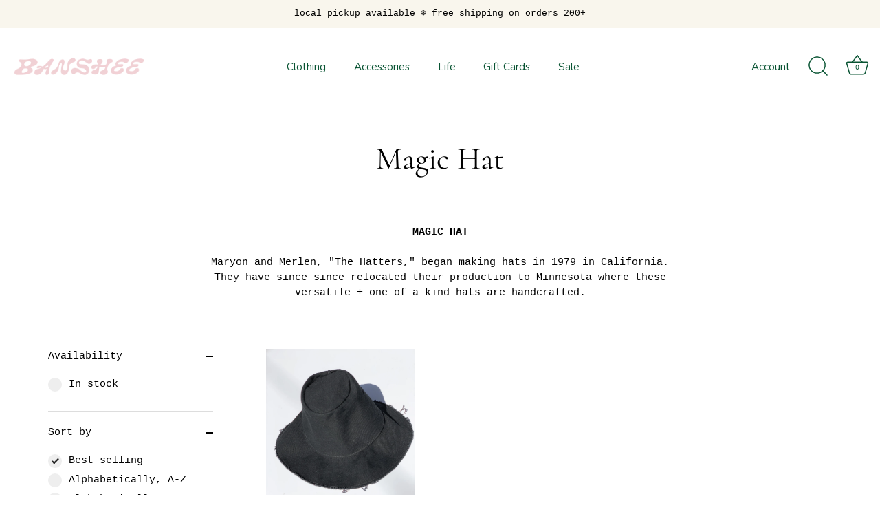

--- FILE ---
content_type: text/css
request_url: https://shopbanshee.com/cdn/shop/t/16/assets/styles.css?v=3853285807240234701767029700
body_size: 47168
content:
/** Shopify CDN: Minification failed

Line 1010:8 Expected identifier but found whitespace
Line 1010:10 Unexpected "{"
Line 1010:16 Expected ":"
Line 1011:22 Expected identifier but found whitespace
Line 1011:24 Unexpected "{"
Line 1011:30 Expected ":"
Line 1039:8 Expected identifier but found whitespace
Line 1039:10 Unexpected "{"
Line 1039:16 Expected ":"
Line 1040:22 Expected identifier but found whitespace
... and 185 more hidden warnings

**/
@charset "UTF-8";
/*
File structure:
[Assign user-editable variables in liquid]
[Assign settings variables in liquid]
[Assign conditional variables in liquid]
[Assign variables in scss]
*//* Typography sizes */
/* Font imports */





@font-face {
  font-family: Cormorant;
  font-weight: 400;
  font-style: normal;
  font-display: swap;
  src: url("//shopbanshee.com/cdn/fonts/cormorant/cormorant_n4.bd66e8e0031690b46374315bd1c15a17a8dcd450.woff2") format("woff2"),
       url("//shopbanshee.com/cdn/fonts/cormorant/cormorant_n4.e5604516683cb4cc166c001f2ff5f387255e3b45.woff") format("woff");
}

@font-face {
  font-family: Nunito;
  font-weight: 400;
  font-style: normal;
  font-display: swap;
  src: url("//shopbanshee.com/cdn/fonts/nunito/nunito_n4.fc49103dc396b42cae9460289072d384b6c6eb63.woff2") format("woff2"),
       url("//shopbanshee.com/cdn/fonts/nunito/nunito_n4.5d26d13beeac3116db2479e64986cdeea4c8fbdd.woff") format("woff");
}

@font-face {
  font-family: "Nunito Sans";
  font-weight: 300;
  font-style: normal;
  font-display: swap;
  src: url("//shopbanshee.com/cdn/fonts/nunito_sans/nunitosans_n3.dd449b0f52a6ad3150beb6eb8d82627ea34fcb52.woff2") format("woff2"),
       url("//shopbanshee.com/cdn/fonts/nunito_sans/nunitosans_n3.45928256bc616e1eba7b853895e4696fe2a37713.woff") format("woff");
}

/* Store availability variables */
/* Tabs variables */
/* Price slider variables */
/* Rating stars variables */
/* Product page breakpoints */
/* CSS3 animations */
@-webkit-keyframes reveal {
  0% {
    opacity: 0;
  }
  1% {
    opacity: 0;
  }
  100% {
    opacity: 1;
  }
}
@keyframes reveal {
  0% {
    opacity: 0;
  }
  1% {
    opacity: 0;
  }
  100% {
    opacity: 1;
  }
}
@-webkit-keyframes unreveal {
  0% {
    opacity: 1;
    left: 0;
  }
  1% {
    opacity: 1;
  }
  100% {
    opacity: 0;
    left: 0;
  }
}
@keyframes unreveal {
  0% {
    opacity: 1;
    left: 0;
  }
  1% {
    opacity: 1;
  }
  100% {
    opacity: 0;
    left: 0;
  }
}
@-moz-keyframes spin {
  0% {
    -moz-transform: rotate(0deg);
  }
  100% {
    -moz-transform: rotate(359deg);
  }
}
@-webkit-keyframes spin {
  0% {
    -webkit-transform: rotate(0deg);
  }
  100% {
    -webkit-transform: rotate(359deg);
  }
}
@-o-keyframes spin {
  0% {
    -o-transform: rotate(0deg);
  }
  100% {
    -o-transform: rotate(359deg);
  }
}
@keyframes spin {
  0% {
    -webkit-transform: rotate(0deg);
    transform: rotate(0deg);
  }
  100% {
    -webkit-transform: rotate(359deg);
    transform: rotate(359deg);
  }
}
@keyframes fadeIn {
  0% {
    opacity: 0;
  }
  100% {
    opacity: 1;
  }
}
/* normalize.css v3.0.0 | MIT License | git.io/normalize */
html {
  font-family: sans-serif;
  -ms-text-size-adjust: 100%;
  -webkit-text-size-adjust: 100%;
}

body {
  margin: 0;
}

article, aside, details, figcaption, figure, footer, header, hgroup, main, nav, section, summary {
  display: block;
}

audio, canvas, progress, video {
  display: inline-block;
  vertical-align: baseline;
}

audio:not([controls]) {
  display: none;
  height: 0;
}

[hidden], template {
  display: none;
}

a {
  background: transparent;
}

a:active, a:hover {
  outline: 0;
}

abbr[title] {
  border-bottom: 1px dotted;
}

b, strong {
  font-weight: bold;
}

dfn {
  font-style: italic;
}

h1 {
  font-size: 2em;
  margin: 0.67em 0;
}

mark {
  background: #ff0;
  color: #000;
}

small {
  font-size: 80%;
}

sub, sup {
  font-size: 75%;
  line-height: 0;
  position: relative;
  vertical-align: baseline;
}

sup {
  top: -0.5em;
}

sub {
  bottom: -0.25em;
}

img {
  border: 0;
}

svg:not(:root) {
  overflow: hidden;
}

figure {
  margin: 1em 40px;
}

hr {
  -moz-box-sizing: content-box;
  box-sizing: content-box;
  height: 0;
}

pre {
  overflow: auto;
}

code, kbd, pre, samp {
  font-family: monospace;
  font-size: 1em;
}

button, input, optgroup, textarea {
  color: inherit;
  font: inherit;
  margin: 0;
}

button {
  overflow: visible;
}

button, select {
  text-transform: none;
}

button, html input[type=button], input[type=reset], input[type=submit] {
  cursor: pointer;
}

button[disabled], html input[disabled] {
  cursor: default;
}

button::-moz-focus-inner, input::-moz-focus-inner {
  border: 0;
  padding: 0;
}

input {
  line-height: normal;
}

input[type=checkbox], input[type=radio] {
  box-sizing: border-box;
  padding: 0;
}

input[type=number]::-webkit-inner-spin-button, input[type=number]::-webkit-outer-spin-button {
  height: auto;
}

input[type=search] {
  -webkit-appearance: textfield;
  -moz-box-sizing: content-box;
  -webkit-box-sizing: content-box;
  box-sizing: content-box;
}

input[type=search]::-webkit-search-cancel-button, input[type=search]::-webkit-search-decoration {
  -webkit-appearance: none;
}

fieldset {
  border: 1px solid #c0c0c0;
  margin: 0 2px;
  padding: 0.35em 0.625em 0.75em;
}

legend {
  border: 0;
  padding: 0;
}

textarea {
  overflow: auto;
}

optgroup {
  font-weight: bold;
}

table {
  border-collapse: collapse;
  border-spacing: 0;
}

td, th {
  padding: 0;
}

/* Colorbox Styles */
#cboxOverlay, #cboxWrapper, #colorbox {
  position: absolute;
  top: 0;
  left: 0;
  z-index: 9999;
  overflow: hidden;
}

#cboxWrapper {
  max-width: none;
}

#cboxOverlay {
  position: fixed;
  width: 100%;
  height: 100%;
}

#cboxBottomLeft, #cboxMiddleLeft {
  clear: left;
}

#cboxContent {
  position: relative;
}

#cboxLoadedContent {
  overflow: auto;
  -webkit-overflow-scrolling: touch;
}

#cboxTitle {
  margin: 0;
}

#cboxLoadingGraphic, #cboxLoadingOverlay {
  position: absolute;
  top: 0;
  left: 0;
  width: 100%;
  height: 100%;
}

#cboxClose, #cboxNext, #cboxPrevious, #cboxSlideshow {
  cursor: pointer;
}

.cboxPhoto {
  float: left;
  margin: auto;
  border: 0;
  display: block;
  max-width: none;
  -ms-interpolation-mode: bicubic;
}

.cboxIframe {
  width: 100%;
  height: 100%;
  display: block;
  border: 0;
  padding: 0;
  margin: 0;
}

#cboxContent, #cboxLoadedContent, #colorbox {
  box-sizing: content-box;
  -moz-box-sizing: content-box;
  -webkit-box-sizing: content-box;
}

#cboxOverlay {
  background: #fff;
}

#colorbox {
  outline: 0;
}

#cboxTopLeft {
  width: 25px;
  height: 25px;
  background: url(//shopbanshee.com/cdn/shop/t/16/assets/cbox_border1.png?v=113436874971659238651651448016) no-repeat 0 0;
}

#cboxTopCenter {
  height: 25px;
  background: url(//shopbanshee.com/cdn/shop/t/16/assets/cbox_border1.png?v=113436874971659238651651448016) repeat-x 0 -50px;
}

#cboxTopRight {
  width: 25px;
  height: 25px;
  background: url(//shopbanshee.com/cdn/shop/t/16/assets/cbox_border1.png?v=113436874971659238651651448016) no-repeat -25px 0;
}

#cboxBottomLeft {
  width: 25px;
  height: 25px;
  background: url(//shopbanshee.com/cdn/shop/t/16/assets/cbox_border1.png?v=113436874971659238651651448016) no-repeat 0 -25px;
}

#cboxBottomCenter {
  height: 25px;
  background: url(//shopbanshee.com/cdn/shop/t/16/assets/cbox_border1.png?v=113436874971659238651651448016) repeat-x 0 -75px;
}

#cboxBottomRight {
  width: 25px;
  height: 25px;
  background: url(//shopbanshee.com/cdn/shop/t/16/assets/cbox_border1.png?v=113436874971659238651651448016) no-repeat -25px -25px;
}

#cboxMiddleLeft {
  width: 25px;
  background: url(//shopbanshee.com/cdn/shop/t/16/assets/cbox_border2.png?v=142803151667698387151651448016) repeat-y 0 0;
}

#cboxMiddleRight {
  width: 25px;
  background: url(//shopbanshee.com/cdn/shop/t/16/assets/cbox_border2.png?v=142803151667698387151651448016) repeat-y -25px 0;
}

#cboxContent {
  background: #fff;
  overflow: hidden;
}

.cboxIframe {
  background: #fff;
}

#cboxError {
  padding: 50px;
  border: 1px solid #ccc;
}

#cboxLoadedContent {
  margin-bottom: 20px;
}

#cboxTitle {
  position: absolute;
  bottom: 0;
  left: 0;
  text-align: center;
  width: 100%;
  color: #999;
}

#cboxCurrent {
  display: none !important;
  position: absolute;
  bottom: 0;
  left: 100px;
  color: #999;
}

#cboxLoadingOverlay {
  background: #fff url(//shopbanshee.com/cdn/shop/t/16/assets/loading.gif?v=115678512110750922101651448017) no-repeat center 50px;
}

#cboxClose, #cboxNext, #cboxPrevious, #cboxSlideshow {
  border: 0;
  padding: 0;
  margin: 0;
  overflow: visible;
  width: auto;
  background: 0 0;
}

#cboxClose:active, #cboxNext:active, #cboxPrevious:active, #cboxSlideshow:active {
  outline: 0;
}

#cboxSlideshow {
  position: absolute;
  bottom: 0;
  right: 42px;
  color: #444;
}

#cboxPrevious {
  position: absolute;
  bottom: 0;
  left: 0;
  color: #444;
}

#cboxNext {
  position: absolute;
  bottom: 0;
  left: 6.5em;
  color: #444;
}

#cboxClose {
  position: absolute;
  bottom: 0;
  right: 0;
  display: block;
  color: #444;
}

.cboxIE #cboxBottomCenter, .cboxIE #cboxBottomLeft, .cboxIE #cboxBottomRight, .cboxIE #cboxMiddleLeft, .cboxIE #cboxMiddleRight, .cboxIE #cboxTopCenter, .cboxIE #cboxTopLeft, .cboxIE #cboxTopRight {
  filter: progid:DXImageTransform.Microsoft.gradient(startColorstr=#00FFFFFF, endColorstr=#00FFFFFF);
}

/**
 * Swiper 3.3.1
 * Most modern mobile touch slider and framework with hardware accelerated transitions
 *
 * http://www.idangero.us/swiper/
 *
 * Copyright 2016, Vladimir Kharlampidi
 * The iDangero.us
 * http://www.idangero.us/
 *
 * Licensed under MIT
 *
 * Released on: February 7, 2016
 */
.swiper-container {
  margin: 0 auto;
  position: relative;
  overflow: hidden;
  /* Fix of Webkit flickering */
  z-index: 1;
}

.swiper-container-no-flexbox .swiper-slide {
  float: left;
}

.swiper-container-vertical .swiper-wrapper {
  -webkit-box-orient: vertical;
  -moz-box-orient: vertical;
  -ms-flex-direction: column;
  -webkit-flex-direction: column;
  flex-direction: column;
}

.swiper-wrapper {
  position: relative;
  width: 100%;
  height: 100%;
  z-index: 1;
  display: -webkit-box;
  display: -moz-box;
  display: -ms-flexbox;
  display: -webkit-flex;
  display: flex;
  -webkit-transition-property: -webkit-transform;
  -moz-transition-property: -moz-transform;
  -o-transition-property: -o-transform;
  -ms-transition-property: -ms-transform;
  transition-property: transform;
  -webkit-box-sizing: content-box;
  -moz-box-sizing: content-box;
  box-sizing: content-box;
}

.swiper-container-android .swiper-slide,
.swiper-wrapper {
  -webkit-transform: translate3d(0px, 0, 0);
  -moz-transform: translate3d(0px, 0, 0);
  -o-transform: translate(0px, 0px);
  -ms-transform: translate3d(0px, 0, 0);
  transform: translate3d(0px, 0, 0);
}

.swiper-container-multirow .swiper-wrapper {
  -webkit-box-lines: multiple;
  -moz-box-lines: multiple;
  -ms-flex-wrap: wrap;
  -webkit-flex-wrap: wrap;
  flex-wrap: wrap;
}

.swiper-container-free-mode .swiper-wrapper {
  -webkit-transition-timing-function: ease-out;
  -moz-transition-timing-function: ease-out;
  -ms-transition-timing-function: ease-out;
  -o-transition-timing-function: ease-out;
  transition-timing-function: ease-out;
  margin: 0 auto;
}

.swiper-slide {
  -webkit-flex-shrink: 0;
  -ms-flex: 0 0 auto;
  flex-shrink: 0;
  /*width: 100%;*/
  height: 100%;
  position: relative;
}

/* Auto Height */
.swiper-container-autoheight,
.swiper-container-autoheight .swiper-slide {
  height: auto;
}

.swiper-container-autoheight .swiper-wrapper {
  -webkit-box-align: start;
  -ms-flex-align: start;
  -webkit-align-items: flex-start;
  align-items: flex-start;
  -webkit-transition-property: -webkit-transform, height;
  -moz-transition-property: -moz-transform;
  -o-transition-property: -o-transform;
  -ms-transition-property: -ms-transform;
  transition-property: transform, height;
}

/* a11y */
.swiper-container .swiper-notification {
  position: absolute;
  left: 0;
  top: 0;
  pointer-events: none;
  opacity: 0;
  z-index: -1000;
}

/* IE10 Windows Phone 8 Fixes */
.swiper-wp8-horizontal {
  -ms-touch-action: pan-y;
  touch-action: pan-y;
}

.swiper-wp8-vertical {
  -ms-touch-action: pan-x;
  touch-action: pan-x;
}

/* Arrows */
.swiper-button-prev,
.swiper-button-next {
  position: absolute;
  top: 50%;
  width: 44px;
  height: 44px;
  z-index: 10;
  cursor: pointer;
  margin-top: -22px;
  -moz-background-size: 44px 44px;
  -webkit-background-size: 44px 44px;
  background-size: 44px 44px;
  display: flex;
  align-items: center;
  background-color: #ffffff;
  transition: all 80ms ease-out;
  border-radius: 50%;
  background-clip: content-box;
  color: #757575;
}
.swiper-button-prev:hover, .swiper-button-prev:focus,
.swiper-button-next:hover,
.swiper-button-next:focus {
  opacity: 1;
}
.swiper-button-prev:hover svg, .swiper-button-prev:focus svg,
.swiper-button-next:hover svg,
.swiper-button-next:focus svg {
  color: #000;
}
.swiper-button-prev svg,
.swiper-button-next svg {
  transition: color 0.3s;
  margin: 0 auto;
  height: 20px;
  width: 20px;
}

.swiper-button-prev {
  left: 20px;
}
@media (min-width: 768px) {
  .swiper-button-prev {
    left: 3px;
  }
}

.swiper-button-next {
  right: 20px;
}
@media (min-width: 768px) {
  .swiper-button-next {
    right: 3px;
  }
}

.swiper-button-prev.swiper-button-disabled,
.swiper-button-next.swiper-button-disabled {
  opacity: 0.35;
  cursor: auto;
}

/*.swiper-button-prev,
.swiper-container-rtl .swiper-button-next {
  background-image: url("data:image/svg+xml;charset=utf-8,%3Csvg%20xmlns%3D'http%3A%2F%2Fwww.w3.org%2F2000%2Fsvg'%20viewBox%3D'0%200%2027%2044'%3E%3Cpath%20d%3D'M0%2C22L22%2C0l2.1%2C2.1L4.2%2C22l19.9%2C19.9L22%2C44L0%2C22L0%2C22L0%2C22z'%20fill%3D'%23007aff'%2F%3E%3C%2Fsvg%3E");
  left: 10px;
  right: auto;
}
.swiper-button-prev.swiper-button-black,
.swiper-container-rtl .swiper-button-next.swiper-button-black {
  background-image: url("data:image/svg+xml;charset=utf-8,%3Csvg%20xmlns%3D'http%3A%2F%2Fwww.w3.org%2F2000%2Fsvg'%20viewBox%3D'0%200%2027%2044'%3E%3Cpath%20d%3D'M0%2C22L22%2C0l2.1%2C2.1L4.2%2C22l19.9%2C19.9L22%2C44L0%2C22L0%2C22L0%2C22z'%20fill%3D'%23000000'%2F%3E%3C%2Fsvg%3E");
}
.swiper-button-prev.swiper-button-white,
.swiper-container-rtl .swiper-button-next.swiper-button-white {
  background-image: url("data:image/svg+xml;charset=utf-8,%3Csvg%20xmlns%3D'http%3A%2F%2Fwww.w3.org%2F2000%2Fsvg'%20viewBox%3D'0%200%2027%2044'%3E%3Cpath%20d%3D'M0%2C22L22%2C0l2.1%2C2.1L4.2%2C22l19.9%2C19.9L22%2C44L0%2C22L0%2C22L0%2C22z'%20fill%3D'%23ffffff'%2F%3E%3C%2Fsvg%3E");
}
.swiper-button-next,
.swiper-container-rtl .swiper-button-prev {
  background-image: url("data:image/svg+xml;charset=utf-8,%3Csvg%20xmlns%3D'http%3A%2F%2Fwww.w3.org%2F2000%2Fsvg'%20viewBox%3D'0%200%2027%2044'%3E%3Cpath%20d%3D'M27%2C22L27%2C22L5%2C44l-2.1-2.1L22.8%2C22L2.9%2C2.1L5%2C0L27%2C22L27%2C22z'%20fill%3D'%23007aff'%2F%3E%3C%2Fsvg%3E");
  right: 10px;
  left: auto;
}
.swiper-button-next.swiper-button-black,
.swiper-container-rtl .swiper-button-prev.swiper-button-black {
  background-image: url("data:image/svg+xml;charset=utf-8,%3Csvg%20xmlns%3D'http%3A%2F%2Fwww.w3.org%2F2000%2Fsvg'%20viewBox%3D'0%200%2027%2044'%3E%3Cpath%20d%3D'M27%2C22L27%2C22L5%2C44l-2.1-2.1L22.8%2C22L2.9%2C2.1L5%2C0L27%2C22L27%2C22z'%20fill%3D'%23000000'%2F%3E%3C%2Fsvg%3E");
}
.swiper-button-next.swiper-button-white,
.swiper-container-rtl .swiper-button-prev.swiper-button-white {
  background-image: url("data:image/svg+xml;charset=utf-8,%3Csvg%20xmlns%3D'http%3A%2F%2Fwww.w3.org%2F2000%2Fsvg'%20viewBox%3D'0%200%2027%2044'%3E%3Cpath%20d%3D'M27%2C22L27%2C22L5%2C44l-2.1-2.1L22.8%2C22L2.9%2C2.1L5%2C0L27%2C22L27%2C22z'%20fill%3D'%23ffffff'%2F%3E%3C%2Fsvg%3E");
}*/
/* Pagination Styles */
.swiper-pagination {
  position: absolute;
  text-align: center;
  -webkit-transition: 300ms;
  -moz-transition: 300ms;
  -o-transition: 300ms;
  transition: 300ms;
  -webkit-transform: translate3d(0, 0, 0);
  -ms-transform: translate3d(0, 0, 0);
  -o-transform: translate3d(0, 0, 0);
  transform: translate3d(0, 0, 0);
  z-index: 10;
}

.swiper-pagination.swiper-pagination-hidden {
  opacity: 0;
}

/* Common Styles */
.swiper-pagination-fraction,
.swiper-pagination-custom,
.swiper-container-horizontal .swiper-pagination-bullets {
  bottom: 10px;
  left: 0;
  width: 100%;
}

/* Bullets */
.swiper-pagination-bullets-dynamic {
  bottom: 10px;
  left: 50% !important;
  transform: translateX(-50%);
  white-space: nowrap;
  overflow: hidden;
  font-size: 0;
  position: absolute;
  text-align: center;
  transition: 0.5s opacity;
}
.swiper-pagination-bullets-dynamic .swiper-pagination-bullet {
  display: inline-block;
  margin: 0 4px;
  transition: 0.4s transform, 0.4s left;
  transform: scale(0.33);
  position: relative;
}
.swiper-pagination-bullets-dynamic .swiper-pagination-bullet-active {
  transform: scale(1);
}
.swiper-pagination-bullets-dynamic .swiper-pagination-bullet-active-main {
  transform: scale(1);
}
.swiper-pagination-bullets-dynamic .swiper-pagination-bullet-active-prev {
  transform: scale(0.66);
}
.swiper-pagination-bullets-dynamic .swiper-pagination-bullet-active-prev-prev {
  transform: scale(0.33);
}
.swiper-pagination-bullets-dynamic .swiper-pagination-bullet-active-next {
  transform: scale(0.66);
}
.swiper-pagination-bullets-dynamic .swiper-pagination-bullet-active-next-next {
  transform: scale(0.33);
}

.swiper-pagination-bullet {
  width: 8px;
  height: 8px;
  display: inline-block;
  border-radius: 100%;
  background: #fff;
  opacity: 0.5;
  box-shadow: 0px 0px 2px rgba(0, 0, 0, 0.2);
}

button.swiper-pagination-bullet {
  border: none;
  margin: 0;
  padding: 0;
  box-shadow: none;
  -moz-appearance: none;
  -ms-appearance: none;
  -webkit-appearance: none;
  appearance: none;
}

.swiper-pagination-clickable .swiper-pagination-bullet {
  cursor: pointer;
}

.swiper-pagination-white .swiper-pagination-bullet {
  background: #fff;
}

.swiper-pagination-bullet-active {
  opacity: 1;
  background: #fff;
}

.swiper-pagination-white .swiper-pagination-bullet-active {
  background: #fff;
}

.swiper-pagination-black .swiper-pagination-bullet-active {
  background: #fff;
}

.swiper-container-vertical .swiper-pagination-bullets {
  right: 10px;
  top: 50%;
  -webkit-transform: translate3d(0px, -50%, 0);
  -moz-transform: translate3d(0px, -50%, 0);
  -o-transform: translate(0px, -50%);
  -ms-transform: translate3d(0px, -50%, 0);
  transform: translate3d(0px, -50%, 0);
}

.swiper-container-vertical .swiper-pagination-bullets .swiper-pagination-bullet {
  margin: 5px 0;
  display: block;
}

.swiper-container-horizontal .swiper-pagination-bullets .swiper-pagination-bullet {
  margin: 0 5px;
}

/* Progress */
.swiper-pagination-progress {
  background: rgba(0, 0, 0, 0.25);
  position: absolute;
}

.swiper-pagination-progress .swiper-pagination-progressbar {
  background: #000;
  position: absolute;
  left: 0;
  top: 0;
  width: 100%;
  height: 100%;
  -webkit-transform: scale(0);
  -ms-transform: scale(0);
  -o-transform: scale(0);
  transform: scale(0);
  -webkit-transform-origin: left top;
  -moz-transform-origin: left top;
  -ms-transform-origin: left top;
  -o-transform-origin: left top;
  transform-origin: left top;
}

.swiper-container-rtl .swiper-pagination-progress .swiper-pagination-progressbar {
  -webkit-transform-origin: right top;
  -moz-transform-origin: right top;
  -ms-transform-origin: right top;
  -o-transform-origin: right top;
  transform-origin: right top;
}

.swiper-container-horizontal .swiper-pagination-progress {
  width: 100%;
  height: 4px;
  left: 0;
  top: 0;
}

.swiper-container-vertical .swiper-pagination-progress {
  width: 4px;
  height: 100%;
  left: 0;
  top: 0;
}

.swiper-pagination-progress.swiper-pagination-white {
  background: rgba(255, 255, 255, 0.5);
}

.swiper-pagination-progress.swiper-pagination-white .swiper-pagination-progressbar {
  background: #fff;
}

.swiper-pagination-progress.swiper-pagination-black .swiper-pagination-progressbar {
  background: #000;
}

/* 3D Container */

/* Scrollbar */
.swiper-scrollbar {
  position: relative;
  -ms-touch-action: none;
  background: rgba(0, 0, 0, 0.1);
}

.swiper-container-horizontal .swiper-scrollbar {
  position: absolute;
  left: 1%;
  bottom: -2px;
  z-index: 50;
  height: 3px;
  width: 98%;
}

.swiper-container-vertical .swiper-scrollbar {
  position: absolute;
  right: 3px;
  top: 1%;
  z-index: 50;
  width: 5px;
  height: 98%;
}

.swiper-scrollbar-drag {
  height: 100%;
  width: 100%;
  position: relative;
  background: rgba(0, 0, 0, 0.5);
  left: 0;
  top: 0;
}

.swiper-scrollbar-cursor-drag {
  cursor: move;
}

/* theme override */
.swiper-scrollbar {
  left: 0;
  width: 100%;
  bottom: 0;
  height: 3px;
  background: rgba(255, 255, 255, 0.4);
}

.reading-width {
  max-width: 750px;
  margin-left: auto;
  margin-right: auto;
}

.link-display {
  color: #ef9a9a;
  border-bottom: 1px solid #ef9a9a;
}
.link-display:hover {
  color: {{ shop.brand.colors.primary[1].background }};
  border-bottom-color: {{ shop.brand.colors.primary[1].background }};
}

.rte, #comments, #template, #address_tables, .section-accordion .cc-accordion-item__content {
  text-align: left;
  zoom: 1;
}
.rte::before, #comments::before, #template::before, #address_tables::before, .section-accordion .cc-accordion-item__content::before {
  content: "";
  display: table;
}
.rte::after, #comments::after, #template::after, #address_tables::after, .section-accordion .cc-accordion-item__content::after {
  content: "";
  display: table;
  clear: both;
}
.rte h1, #comments h1, #template h1, #address_tables h1, .rte h2, #comments h2, #template h2, #address_tables h2, .rte h3, #comments h3, #template h3, #address_tables h3, .rte h4, #comments h4, #template h4, #address_tables h4, .rte .under-cart .subtotal, #comments .under-cart .subtotal, #template .under-cart .subtotal, #address_tables .under-cart .subtotal, .under-cart .rte .subtotal, .under-cart #comments .subtotal, .under-cart #template .subtotal, .under-cart #address_tables .subtotal, .rte blockquote, #comments blockquote, #template blockquote, #address_tables blockquote, .rte h5, #comments h5, #template h5, #address_tables h5, .rte h6, #comments h6, #template h6, #address_tables h6, .section-accordion .cc-accordion-item__content h1, .section-accordion .cc-accordion-item__content h2, .section-accordion .cc-accordion-item__content h3, .section-accordion .cc-accordion-item__content h4, .section-accordion .cc-accordion-item__content .under-cart .subtotal, .under-cart .section-accordion .cc-accordion-item__content .subtotal, .section-accordion .cc-accordion-item__content blockquote, .section-accordion .cc-accordion-item__content h5, .section-accordion .cc-accordion-item__content h6 {
  margin-top: 1em;
  margin-bottom: 1em;
}
.rte ul, #comments ul, #template ul, #address_tables ul, .section-accordion .cc-accordion-item__content ul {
  display: inline-block;
}
.rte a, #comments a, #template a, #address_tables a, .section-accordion .cc-accordion-item__content a {
  color: #ef9a9a;
  border-bottom: 1px solid #ef9a9a;
}
.rte a:hover, #comments a:hover, #template a:hover, #address_tables a:hover, .section-accordion .cc-accordion-item__content a:hover {
  color: {{ shop.brand.colors.primary[1].background }};
  border-bottom-color: {{ shop.brand.colors.primary[1].background }};
}
.rte a.contains-img, #comments a.contains-img, #template a.contains-img, #address_tables a.contains-img, .section-accordion .cc-accordion-item__content a.contains-img {
  border-bottom: none;
}
.rte p, #comments p, #template p, #address_tables p, .section-accordion .cc-accordion-item__content p {
  line-height: 1.5em;
}
.rte p:last-child, #comments p:last-child, #template p:last-child, #address_tables p:last-child, .section-accordion .cc-accordion-item__content p:last-child {
  margin-bottom: 0;
}
.rte tr, #comments tr, #template tr, #address_tables tr, .section-accordion .cc-accordion-item__content tr {
  border-top: 1px solid ;
}
.rte tr:first-child, #comments tr:first-child, #template tr:first-child, #address_tables tr:first-child, .section-accordion .cc-accordion-item__content tr:first-child {
  border-top: none;
}
.rte td, #comments td, #template td, #address_tables td, .rte th, #comments th, #template th, #address_tables th, .section-accordion .cc-accordion-item__content td, .section-accordion .cc-accordion-item__content th {
  border-left: 1px solid ;
  padding: 0.4em 0.6em;
}
.rte td:first-child, #comments td:first-child, #template td:first-child, #address_tables td:first-child, .rte th:first-child, #comments th:first-child, #template th:first-child, #address_tables th:first-child, .section-accordion .cc-accordion-item__content td:first-child, .section-accordion .cc-accordion-item__content th:first-child {
  border-left: none;
}
.rte th, #comments th, #template th, #address_tables th, .section-accordion .cc-accordion-item__content th {
  border-bottom: 2px solid ;
}
.rte tfoot, #comments tfoot, #template tfoot, #address_tables tfoot, .section-accordion .cc-accordion-item__content tfoot {
  border-top: 2px solid ;
}
@media (min-width: 768px) {
  .rte.large-text, .large-text#comments, .large-text#template, .large-text#address_tables, .section-accordion .cc-accordion-item__content.large-text {
    font-size: 1.2em;
  }
}
.rte.line-2 p:first-child, .line-2#comments p:first-child, .line-2#template p:first-child, .line-2#address_tables p:first-child, .section-accordion .cc-accordion-item__content.line-2 p:first-child {
  margin-top: 0;
}
.column.half .rte, .column.half #comments, .column.half #template, .column.half #address_tables, .grid li.half .rte, .grid li.half #comments, .grid li.half #template, .grid li.half #address_tables, header.half .rte, header.half #comments, header.half #template, header.half #address_tables, footer.half .rte, footer.half #comments, footer.half #template, footer.half #address_tables, .half#main .rte, .half#main #comments, .half#main #template, .half#main #address_tables, .column-half .rte, .column-half #comments, #order_payment .rte, #order_payment #comments,
#order_shipping .rte,
#order_shipping #comments, .column-half #template, #order_payment #template,
#order_shipping #template, .column-half #address_tables, #order_payment #address_tables,
#order_shipping #address_tables, .column.half .section-accordion .cc-accordion-item__content, .grid li.half .section-accordion .cc-accordion-item__content, header.half .section-accordion .cc-accordion-item__content, footer.half .section-accordion .cc-accordion-item__content, .half#main .section-accordion .cc-accordion-item__content, .column-half .section-accordion .cc-accordion-item__content, #order_payment .section-accordion .cc-accordion-item__content,
#order_shipping .section-accordion .cc-accordion-item__content {
  padding-left: 0.75em;
  padding-right: 0.75em;
}
.template-index .central.wide .rte, .template-index .central.wide #comments, .template-index .central.wide #template, .template-index .central.wide #address_tables, .template-index .central.wide .section-accordion .cc-accordion-item__content {
  max-width: none;
}

.content-row {
  margin-top: 100px;
  margin-bottom: 100px;
}

.content-row-bottom {
  margin-bottom: 100px;
}

.article .rte, .article #comments, .article #template, .article #address_tables {
  margin-top: 1em;
  margin-bottom: 1em;
}

.article .meta {
  margin-top: -1em;
  margin-bottom: 3em;
  text-align: center;
  font-size: 0.8em;
  line-height: 1.2em;
  text-transform: uppercase;
  letter-spacing: 0.05em;
  font-weight: 600;
}
.article .meta .sharing {
  margin-top: 1.5em;
}
.article .meta .sharing li {
  margin: 0 1em;
}
.article .meta .sharing-label {
  display: none;
}

.article-image {
  margin-bottom: 2em;
  text-align: center;
}

.pagination {
  margin: 1em 0;
  text-align: center;
  padding-bottom: 1px !important;
  display: flex;
  align-items: center;
  justify-content: center;
  flex-wrap: wrap;
}
.pagination .page {
  margin: 2px 0.5em;
}
.pagination .page.current {
  position: relative;
}
.pagination .page.current::after {
  content: "";
  bottom: -1px;
  left: -3px;
  right: -3px;
  height: 2px;
  position: absolute;
  background-color: currentColor;
}
.pagination .prev, .pagination .next {
  display: inline-flex;
  width: 44px;
  height: 44px;
}
.pagination .prev a, .pagination .next a {
  position: relative;
  display: inline-block;
  width: 44px;
  height: 44px;
  border-radius: 50%;
  background-color: rgba(200, 200, 200, 0.2);
  overflow: hidden;
  text-indent: -1000px;
  will-change: transform;
  transition: transform 0.3s;
}
.pagination .prev a::before, .pagination .next a::before {
  content: "";
  position: absolute;
  left: 50%;
  top: 50%;
  width: 20px;
  height: 20px;
  transform: translate3d(-50%, -50%, 0);
  opacity: 0.5;
  transition: opacity 0.4s;
}
.pagination .prev:hover a, .pagination .next:hover a {
  transform: scale(1.06);
}
.pagination .prev:hover a::before, .pagination .next:hover a::before {
  opacity: 0.8;
}
.pagination .prev {
  margin-right: 0.5em;
}
.pagination .prev a::before {
  background-image: url("data:image/svg+xml,%3Csvg xmlns='http://www.w3.org/2000/svg' viewBox='0 0 24 24'%3E%3Cpath d='M0-.25H24v24H0Z' transform='translate(0 0.25)' style='fill:none'%3E%3C/path%3E%3Cpolyline points='14.4 7.03 9 12.43 14.4 17.83' style='fill:none;stroke:currentColor;stroke-linecap:round;stroke-miterlimit:8;stroke-width:3px'%3E%3C/polyline%3E%3C/svg%3E");
}
.pagination .next {
  margin-left: 0.5em;
}
.pagination .next a::before {
  background-image: url("data:image/svg+xml,%3Csvg xmlns='http://www.w3.org/2000/svg' viewBox='0 0 24 24'%3E%3Cpath d='M0-.25H24v24H0Z' transform='translate(0 0.25)' style='fill:none'%3E%3C/path%3E%3Cpolyline points='10 17.83 15.4 12.43 10 7.03' style='fill:none;stroke:currentColor;stroke-linecap:round;stroke-miterlimit:8;stroke-width:3px'%3E%3C/polyline%3E%3C/svg%3E");
}

.pager-button {
  padding: 2em 0;
  text-align: center;
}
.pager-button svg {
  width: 44px;
  height: 44px;
  fill: #095433;
}
.pager-button a.loading:hover svg {
  top: 0;
}
.pager-button a svg {
  position: relative;
  top: 0;
  -webkit-transition: top 100ms linear;
  -ms-transition: top 100ms linear;
  -moz-transition: top 100ms linear;
  -o-transition: top 100ms linear;
  transition: top 100ms linear;
}
.pager-button a:hover svg {
  top: 4px;
}
.pager-button .no-more {
  font-size: 18px;
}

.filter {
  margin: 40px 20px 0;
  text-align: center;
}
.filter .option {
  margin: 0 10px 20px;
  display: inline-block;
}
.filter .option.option--gap-top {
  margin-top: 30px;
}
@media (max-width: 767px) {
  .filter .filter .option {
    display: block;
    margin: 0 0 20px;
  }
}

.circled-icon {
  display: inline-block;
  position: relative;
  padding: 25px;
  line-height: 1em;
  border: 1px solid;
  -webkit-border-radius: 100px;
  -ms-border-radius: 100px;
  -moz-border-radius: 100px;
  -o-border-radius: 100px;
  border-radius: 100px;
}

.crumbs {
  font-style: italic;
  padding: 0;
}
.crumbs ul {
  padding: 0;
}
.crumbs li {
  display: inline;
  list-style: none;
  padding: 0 0.2em;
}
.crumbs li::before {
  content: "/";
  padding-right: 0.4em;
}
.crumbs li:first-child:before {
  content: "";
  padding-right: 0;
}
.crumbs li:last-child a {
  text-decoration: none;
  cursor: default;
  opacity: 0.8;
  border: none;
}
.crumbs a:hover {
  border-bottom: 1px dotted;
}

.next-prev {
  font-size: 80%;
}

.product-label {
  display: inline-block;
  margin: 0 0 1em;
  font-size: 12px;
  line-height: 12px;
  text-transform: uppercase;
  text-align: center;
  top: 5px;
  left: 5px;
  padding: 8px 14px;
}
@media (min-width: 768px) {
  .product-label {
    top: 10px;
    left: 10px;
    transform: scale(1);
  }
}
.product-label.sale {
  background-color: #e25829;
  color: #ffffff;
}
.product-label.preorder {
  background-color: #828282;
  color: #ffffff;
}
.product-label.unavailable {
  background-color: #707171;
  color: #ffffff;
}
.product-label.product-label--new {
  background-color: #ffffff;
  color: #095433;
}
.product-label span {
  display: inline-block;
  vertical-align: middle;
  line-height: 1.2em;
  letter-spacing: 0.05em;
}
.product-label.product-label--marquee {
  position: absolute;
  top: 0;
  left: 0;
  white-space: nowrap;
  margin: 0;
  z-index: 1;
  overflow: hidden;
  padding: 0 0 2px 5px;
  font-weight: bold;
  transition: opacity 250ms;
  line-height: 24px;
}
.product-label.product-label--marquee > span {
  padding: 2px 20px 2px 4px;
  position: relative;
}
.product-label.product-label--marquee > span::after {
  content: "";
  position: absolute;
  right: 4px;
  height: 4px;
  width: 4px;
  top: 50%;
  transform: translateY(-50%);
  background: currentColor;
  border-radius: 50%;
}
.product-label.product-label--marquee > span:nth-last-child(3) {
  opacity: 0.6;
}
.product-label.product-label--marquee > span:nth-last-child(2) {
  opacity: 0.4;
}
.product-label.product-label--marquee > span:last-child {
  opacity: 0.2;
}
.product-label.product-label--marquee > span:last-child::after {
  content: "";
}

.vendor, .product-area__text-block.product-area__subtitle {
  font-size: 15px;
  opacity: 0.5;
}

.product-area__bold {
  font-weight: 600;
}

.was-price {
  text-decoration: line-through;
  opacity: 0.5;
}

[data-shopify-buttoncontainer] {
  justify-content: center;
}

.original-price {
  text-decoration: line-through;
  opacity: 0.6;
}

.unit-price {
  font-style: italic;
}

.simple-popup {
  position: absolute;
  z-index: 10000;
  width: 140px;
  padding: 10px 15px;
  border: 1px solid #000;
  color: #eee;
  background: #444;
  -webkit-border-radius: 3px;
  -ms-border-radius: 3px;
  -moz-border-radius: 3px;
  -o-border-radius: 3px;
  border-radius: 3px;
  -webkit-box-shadow: 0 0 2px 0 #888;
  -ms-box-shadow: 0 0 2px 0 #888;
  -moz-box-shadow: 0 0 2px 0 #888;
  -o-box-shadow: 0 0 2px 0 #888;
  box-shadow: 0 0 2px 0 #888;
  text-align: center;
}

.inherit-colors {
  color: inherit;
}
.inherit-colors h1, .inherit-colors h2, .inherit-colors h3, .inherit-colors h4, .inherit-colors .under-cart .subtotal, .under-cart .inherit-colors .subtotal, .inherit-colors h5, .inherit-colors h6, .inherit-colors .h1, .inherit-colors .overlay-type .line-1, .overlay-type .inherit-colors .line-1, .inherit-colors .h2, .inherit-colors .h3, .inherit-colors .h4, .inherit-colors .h5, .inherit-colors .h6, .inherit-colors blockquote {
  color: inherit;
}

.footer-button-xs {
  position: fixed;
  bottom: 0;
  left: 0;
  width: 100%;
  z-index: 2;
  background-color: #ffffff;
  transition: transform 0.3s cubic-bezier(0, 0.14, 0.19, 1);
}
.footer-button-xs button {
  width: 100%;
  border-radius: 0 !important;
  height: 65px;
}
.footer-button-xs.-out {
  transform: translate3d(0, 105%, 0);
}
@media (min-width: 768px) {
  .footer-button-xs {
    display: none;
  }
}

#cc-veil {
  position: fixed;
  top: 0;
  left: 0;
  z-index: 99999999;
  background-color: #fff;
  visibility: hidden;
  opacity: 0;
  transition: opacity 0.3s, visibility 0.3s;
  pointer-events: none;
  display: flex;
  align-items: center;
  justify-content: center;
  color: #222;
}
.animation-speed-fast #cc-veil {
  transition: opacity 0.15s, visibility 0.15s;
}
#cc-veil.-in {
  bottom: 0;
  right: 0;
  visibility: visible;
  opacity: 1;
}
#cc-veil.cc-veil--animate .cc-veil-loader {
  position: relative;
  will-change: opacity;
  transition: opacity 0.4s;
  opacity: 0;
  overflow: hidden;
  font-family: Cormorant, serif;
  line-height: 1em;
  padding: 20px 0;
  font-size: 18.0px;
  text-align: center;
}
.animation-speed-fast #cc-veil.cc-veil--animate .cc-veil-loader {
  transition: opacity 0.2s;
}
@media (min-width: 768px) {
  #cc-veil.cc-veil--animate .cc-veil-loader {
    padding: 0.8em 0;
  }
}
#cc-veil.cc-veil--animate .cc-veil-loader__image {
  width: 120px;
}
@media (max-width: 767px) {
  #cc-veil.cc-veil--animate .cc-veil-loader__image {
    max-width: 50vw;
  }
}
#cc-veil.cc-veil--animate .cc-veil-loader__message {
  text-align: center;
  margin: 0.8em 0 0;
  line-height: 1em;
}
@media (min-width: 768px) {
  #cc-veil.cc-veil--animate .cc-veil-loader__message {
    font-size: 20px;
  }
}
#cc-veil.cc-veil--animate .cc-veil-loader--image-text .cc-veil-loader__message {
  margin: 1.6em 0 0.8em;
}
#cc-veil.cc-veil--animate .cc-veil-loader--blank {
  min-width: 150px;
  min-height: 2px;
}
#cc-veil.cc-veil--animate .cc-veil-loader--fill::after,
#cc-veil.cc-veil--animate .cc-veil-loader--progress_bar::after {
  content: "";
  position: absolute;
  bottom: 0;
  left: 0;
  width: 100%;
  opacity: 0;
  will-change: transform, opacity;
  transition: transform 0.9s linear;
}
.animation-speed-fast #cc-veil.cc-veil--animate .cc-veil-loader--fill::after,
.animation-speed-fast #cc-veil.cc-veil--animate .cc-veil-loader--progress_bar::after {
  transition: transform 0.9s;
}
#cc-veil.cc-veil--animate .cc-veil-loader--fill::after {
  height: 100%;
  background: rgba(255, 255, 255, 0.7);
}
#cc-veil.cc-veil--animate .cc-veil-loader--progress_bar::after {
  height: 2px;
  background: #222;
  transform: translateX(-100%);
}
#cc-veil.cc-veil--animate.cc-veil--animate--running .cc-veil-loader--progress_bar::after {
  transform: translateX(0);
}
#cc-veil.cc-veil--animate.cc-veil--animate--in .cc-veil-loader {
  opacity: 1;
}
#cc-veil.cc-veil--animate.cc-veil--animate--in .cc-veil-loader--fill::after {
  transform: translateX(100%);
  opacity: 1;
}
#cc-veil.cc-veil--animate.cc-veil--animate--in .cc-veil-loader--progress_bar::after {
  opacity: 1;
}

.shopify-policy__container {
  padding-top: 50px;
  padding-bottom: 70px;
}

#page-content .shopify-email-marketing-confirmation__container {
  padding-top: 50px;
  padding-bottom: 50px;
}
#page-content .shopify-email-marketing-confirmation__container h1 {
  text-align: left;
}

.wide-container {
  padding-left: 70px;
  padding-right: 70px;
}
@media (min-width: 1441px) {
  .wide-container {
    padding-left: 90px;
    padding-right: 90px;
  }
}

.template-password body::before, .image-with-text .image-with-text__image .rimage-outer-wrapper::after, .section-image-with-text-overlay .rimage-outer-wrapper::after {
  pointer-events: none;
  position: absolute;
  top: 0;
  left: 0;
  width: 100%;
  height: 100%;
}

.type-0, .cart-list .backorder, .cart-list .subscription-description, .product-block .price, .collection-block .price, .feature-subheader, #comments .comment .comment-date, .unit-price {
  font-size: 0.875rem;
  line-height: 1.5;
}

.type-1, .collection-block:not(.hover-info) .title {
  font-size: 1rem;
  line-height: 1.4;
}

.type-2, .template-search .no-results, .template-collection .no-results, .overlay-type .line-2, h6, .h6, h5, .h5, h4, .under-cart .subtotal, blockquote, .h4 {
  font-size: 1.175rem;
  line-height: 1.25;
}
@media (min-width: 768px) {
  .type-2, .template-search .no-results, .template-collection .no-results, .overlay-type .line-2, h6, .h6, h5, .h5, h4, .under-cart .subtotal, blockquote, .h4 {
    font-size: 1.175rem;
  }
}
@media (min-width: 992px) {
  .type-2, .template-search .no-results, .template-collection .no-results, .overlay-type .line-2, h6, .h6, h5, .h5, h4, .under-cart .subtotal, blockquote, .h4 {
    font-size: 1.25rem;
    line-height: 1.4;
  }
}

.type-3, .section-testimonials .cc-testimonial .overlay-type .line-1, .overlay-type .line-3, h3, .h3 {
  font-size: 1.28rem;
  line-height: 1.25;
}
@media (min-width: 768px) {
  .type-3, .section-testimonials .cc-testimonial .overlay-type .line-1, .overlay-type .line-3, h3, .h3 {
    font-size: 1.28rem;
  }
}
@media (min-width: 992px) {
  .type-3, .section-testimonials .cc-testimonial .overlay-type .line-1, .overlay-type .line-3, h3, .h3 {
    font-size: 1.4rem;
    line-height: 1.4;
  }
}

.type-4, h2, .h2 {
  font-size: 1.56rem;
  line-height: 1.25;
}
@media (min-width: 768px) {
  .type-4, h2, .h2 {
    font-size: 1.56rem;
  }
}
@media (min-width: 992px) {
  .type-4, h2, .h2 {
    font-size: 1.8rem;
    line-height: 1.4;
  }
}

.type-5, h1, .h1, .overlay-type .line-1 {
  font-size: 1.56rem;
  line-height: 1.25;
}
@media (min-width: 768px) {
  .type-5, h1, .h1, .overlay-type .line-1 {
    font-size: 2.4rem;
  }
}
@media (min-width: 992px) {
  .type-5, h1, .h1, .overlay-type .line-1 {
    font-size: 3rem;
    line-height: 1.4;
  }
}

.type-6 {
  font-size: 1.56rem;
  line-height: 1.25;
}
@media (min-width: 768px) {
  .type-6 {
    font-size: 3.8rem;
  }
}
@media (min-width: 992px) {
  .type-6 {
    font-size: 5rem;
    line-height: 1.4;
  }
}

.type-7 {
  font-size: 1.56rem;
  line-height: 1.25;
}
@media (min-width: 768px) {
  .type-7 {
    font-size: 4.5rem;
  }
}
@media (min-width: 992px) {
  .type-7 {
    font-size: 6rem;
    line-height: 1.4;
  }
}

.clearfix, #order_address, .cf, .other-products .other-products__products, .product-detail__form__options .option-selectors {
  zoom: 1;
}
.clearfix::before, #order_address::before, .cf::before, .other-products .other-products__products::before, .product-detail__form__options .option-selectors::before {
  content: "";
  display: table;
}
.clearfix::after, #order_address::after, .cf::after, .other-products .other-products__products::after, .product-detail__form__options .option-selectors::after {
  content: "";
  display: table;
  clear: both;
}

.arr {
  display: flex;
  width: 30px;
  height: 30px;
}
@media (max-width: 767px) {
  .arr {
    height: 20px;
    width: 20px;
  }
}
.arr svg {
  height: 100%;
  width: 100%;
}
.arr.arr--small {
  height: 20px;
  width: 20px;
}
@media (max-width: 767px) {
  .arr.arr--small {
    height: 15px;
    width: 15px;
  }
}

.fill-viewport {
  min-height: var(--viewport-height);
}

.height--full .rimage-outer-wrapper, .height--full .placeholder-image {
  min-height: var(--viewport-height);
}
.height--full.video-container {
  min-height: var(--viewport-height);
}

#page-content > div:first-child .fill-viewport {
  min-height: var(--viewport-height-first-section);
}
#page-content > div:first-child .height--full .rimage-outer-wrapper, #page-content > div:first-child .height--full .placeholder-image {
  min-height: var(--viewport-height-first-section);
}
#page-content > div:first-child .height--full.video-container {
  min-height: var(--viewport-height-first-section);
}

.section-heading {
  display: flex;
  justify-content: space-between;
  align-items: flex-end;
}
.section-heading.section-heading--with-spacing {
  margin-bottom: 30px;
}
@media (min-width: 768px) {
  .section-heading.section-heading--with-spacing {
    margin-bottom: 40px;
  }
}
.section-heading h2 {
  line-height: 1em;
  text-align: left;
  padding-right: 2em;
}
@media (max-width: 767px) {
  .section-heading h2 {
    margin-bottom: 0;
    line-height: 1.25em;
  }
}
.section-heading.align-center {
  justify-content: center;
}
.section-heading.align-center h2 {
  padding-right: 0;
}
.section-heading.align-left {
  justify-content: flex-start;
}
.section-heading.align-left h2 {
  padding-right: 0;
}
.section-heading.align-right {
  justify-content: flex-end;
}
.section-heading.align-right h2 {
  padding-right: 0;
}
.section-heading .view-all-link {
  position: relative;
  font-weight: 600;
  font-size: 1em;
  white-space: nowrap;
}
@media (min-width: 768px) {
  .section-heading .view-all-link {
    font-size: 1.1em;
  }
}
.section-heading .view-all-link::after {
  content: "";
  position: absolute;
  bottom: -3px;
  height: 2px;
  background-color: currentColor;
  left: 0;
  width: 0;
  opacity: 0;
  transition: width 0.3s cubic-bezier(0, 0.14, 0.19, 1), opacity 0.3s;
}
.section-heading .view-all-link:hover::after {
  width: 100%;
  opacity: 1;
}

.use-alt-bg {
  background-color: #f9f6ed;
  color: #000000;
}
.use-alt-bg h1, .use-alt-bg h2, .use-alt-bg h3, .use-alt-bg h4, .use-alt-bg .under-cart .subtotal, .under-cart .use-alt-bg .subtotal, .use-alt-bg blockquote, .use-alt-bg h5, .use-alt-bg .rte a, .use-alt-bg #comments a, .use-alt-bg #template a, .use-alt-bg #address_tables a, .use-alt-bg .link-display {
  color: currentColor;
  border-color: currentColor;
}
.use-alt-bg .feature-header {
  color: currentColor;
}
.use-alt-bg .feature-header:after {
  border-top-color: currentColor;
}

.border-radius-slightly_rounded {
  border-radius: 4px;
}
.border-radius-rounded {
  border-radius: 40px;
}
.border-radius-sharp {
  border-radius: 0;
}

.no-wrap {
  white-space: nowrap;
}

.errors {
  color: ;
  text-align: center;
  margin-top: 1em;
}
.errors ul {
  display: inline-block;
  list-style-type: none;
  padding: 0;
  margin: 0;
}

.cc-bullet {
  font-size: 0.8em;
}

.mt-0 {
  margin-top: 0;
}

.pt-0 {
  padding-top: 0;
}

.pt-medium {
  padding-top: 50px;
}

@media (min-width: 768px) {
  .sm\:pt-medium {
    padding-top: 50px;
  }
}

.pb-medium {
  padding-bottom: 70px;
}

.py-medium {
  padding-top: 50px;
  padding-bottom: 70px;
}

/* Using border-box makes it easier to work with grids: http://www.paulirish.com/2012/box-sizing-border-box-ftw/ */
*, *:before, *:after {
  -moz-box-sizing: border-box;
  -webkit-box-sizing: border-box;
  box-sizing: border-box;
}

html, body {
  min-height: 100%;
  height: 100%;
  font-size: 15px;
}

body {
  font-family: "SF Mono", Menlo, Consolas, Monaco, Liberation Mono, Lucida Console, monospace, Apple Color Emoji, Segoe UI Emoji, Segoe UI Symbol;
  font-weight: 400;
  font-size: 15px;
  font-style: normal;
  line-height: 1.5em;
  color: {{ shop.brand.colors.primary[1].background }};
  overflow: auto;
  background-color: #ffffff;
  background-position: top center;
  padding-top: var(--nav-height);
  /* Fonts on Macs look bad without these */
  -moz-font-feature-settings: "liga";
  -moz-osx-font-smoothing: grayscale;
  -webkit-font-feature-settings: "liga";
  -webkit-font-smoothing: antialiased;
}

* {
  overflow-anchor: none;
  /* Chrome Anchoring API fix - https://wicg.github.io/ScrollAnchoring/#exclusion-api */
}

/* Responsive images and videos. */
img, iframe {
  max-width: 100%;
  vertical-align: top;
}

img {
  height: auto;
}

header, footer, #main {
  width: 100%;
}

/* Number spinners */
input[type=number]::-webkit-inner-spin-button,
input[type=number]::-webkit-outer-spin-button {
  -webkit-appearance: none;
  margin: 0;
}

svg {
  fill: {{ shop.brand.colors.primary[1].background }};
  width: 24px;
  height: 24px;
  vertical-align: middle;
}

@media (max-width: 767px) {
  h1, .h1, .overlay-type .line-1 {
    margin-bottom: 0.3em;
  }
}

@media (max-width: 767px) {
  h2, .h2 {
    margin-bottom: 0.2em;
  }
}

@media (max-width: 767px) {
  h3, .h3 {
    margin-bottom: 0.2em;
  }
}

@media (max-width: 767px) {
  h4, .under-cart .subtotal, blockquote, .h4 {
    margin-bottom: 0.2em;
  }
}

@media (max-width: 767px) {
  h5, .h5 {
    margin-bottom: 0.2em;
  }
}

@media (max-width: 767px) {
  h6, .h6 {
    margin-bottom: 0.2em;
  }
}

h1:not(.logo-h1), h2, h3, h4, .under-cart .subtotal, blockquote, h5, h6 {
  font-family: Cormorant, serif;
  font-weight: 400;
  font-style: normal;
  color: {{ shop.brand.colors.secondary[0].foreground }};
  margin: 0;
  text-align: center;
}

a {
  text-decoration: none;
  color: inherit;
  -webkit-transition: color 150ms, background-color 150ms;
  -ms-transition: color 150ms, background-color 150ms;
  -moz-transition: color 150ms, background-color 150ms;
  -o-transition: color 150ms, background-color 150ms;
  transition: color 150ms, background-color 150ms;
}

blockquote {
  position: relative;
  margin: 1.5em 0;
  quotes: none;
  color: inherit;
  line-height: 1.6em;
  text-align: inherit;
}
blockquote::before {
  color: {{ shop.brand.colors.primary[1].background }};
  content: open-quote;
}
blockquote::after {
  color: {{ shop.brand.colors.primary[1].background }};
  content: close-quote;
}
blockquote:first-child {
  display: inline;
}
blockquote:last-child {
  margin-bottom: 0;
}

/* This has to be non font-based */
input,
textarea {
  color: {{ shop.brand.colors.primary[1].background }};
  border: 1px solid ;
  background: #ffffff;
  padding: 1em 1.7em;
  max-width: 100%;
  width: 432px;
  min-height: 32px;
  -webkit-border-radius: 0;
  -ms-border-radius: 0;
  -moz-border-radius: 0;
  -o-border-radius: 0;
  border-radius: 0;
  -webkit-appearance: none;
}

input[type=checkbox] {
  width: auto;
  height: auto;
  min-height: 0;
  -webkit-appearance: checkbox;
  vertical-align: middle;
}

input[type=radio] {
  -webkit-appearance: radio;
}

textarea {
  height: 8em;
}

button,
input[type=submit],
.button {
  -webkit-appearance: none;
  display: inline-block;
  background-color: #095433;
  color: #ffffff;
  border: 1px solid #095433;
  height: auto;
  width: auto;
  padding: 18px 30px;
  line-height: 1.25em;
  vertical-align: top;
  font-weight: 400;
  transition: opacity 0.3s, color 0.3s, background-color 0.3s, border-color 0.3s, transform 0.3s;
}
@media (min-width: 768px) {
  button,
input[type=submit],
.button {
    padding: 18px 30px;
  }
}
button:not(.hover-grow):not(.no-hover):not(input[type=submit].textbutton):not(button.textbutton):not([disabled=disabled]):not(.custom-dot):hover,
input[type=submit]:not(.hover-grow):not(.no-hover):not(input[type=submit].textbutton):not(button.textbutton):not([disabled=disabled]):not(.custom-dot):hover,
.button:not(.hover-grow):not(.no-hover):not(input[type=submit].textbutton):not(button.textbutton):not([disabled=disabled]):not(.custom-dot):hover {
  background-color: #ffffff;
  color: #095433;
}
button:not(.hover-grow):not(.no-hover):not(input[type=submit].textbutton):not(button.textbutton):not([disabled=disabled]):not(.custom-dot):hover svg,
input[type=submit]:not(.hover-grow):not(.no-hover):not(input[type=submit].textbutton):not(button.textbutton):not([disabled=disabled]):not(.custom-dot):hover svg,
.button:not(.hover-grow):not(.no-hover):not(input[type=submit].textbutton):not(button.textbutton):not([disabled=disabled]):not(.custom-dot):hover svg {
  fill: #095433;
}
button.hover-grow:not([disabled=disabled]):hover,
input[type=submit].hover-grow:not([disabled=disabled]):hover,
.button.hover-grow:not([disabled=disabled]):hover {
  transform: scale(1.06);
}
button.alt,
input[type=submit].alt,
.button.alt {
  background-color: #b6d5c9;
  color: #095433;
  border-color: #095433;
}
button.alt svg,
input[type=submit].alt svg,
.button.alt svg {
  fill: #095433;
}
button.alt:not(.hover-grow):not(.no-hover):not(input[type=submit].textbutton):not(button.textbutton):not([disabled=disabled]):hover,
input[type=submit].alt:not(.hover-grow):not(.no-hover):not(input[type=submit].textbutton):not(button.textbutton):not([disabled=disabled]):hover,
.button.alt:not(.hover-grow):not(.no-hover):not(input[type=submit].textbutton):not(button.textbutton):not([disabled=disabled]):hover {
  background-color: #095433;
  color: #b6d5c9;
}
button.alt:not(.hover-grow):not(.no-hover):not(input[type=submit].textbutton):not(button.textbutton):not([disabled=disabled]):hover svg,
input[type=submit].alt:not(.hover-grow):not(.no-hover):not(input[type=submit].textbutton):not(button.textbutton):not([disabled=disabled]):hover svg,
.button.alt:not(.hover-grow):not(.no-hover):not(input[type=submit].textbutton):not(button.textbutton):not([disabled=disabled]):hover svg {
  fill: #b6d5c9;
}
button svg,
input[type=submit] svg,
.button svg {
  fill: #ffffff;
  -webkit-transition: fill 150ms;
  -ms-transition: fill 150ms;
  -moz-transition: fill 150ms;
  -o-transition: fill 150ms;
  transition: fill 150ms;
}
button[disabled=disabled],
input[type=submit][disabled=disabled],
.button[disabled=disabled] {
  opacity: 0.6;
}

input[type=submit],
.button,
.shopify-payment-button__button {
  
  text-transform: uppercase;
  font-size: 13px !important;
  letter-spacing: 0.13em;
  
  
  border-radius: 4px !important;
  
}

button.not-a-button {
  background: none;
  color: inherit;
  border: none;
  padding: 0;
  font: inherit;
  cursor: pointer;
  outline: inherit;
  text-align: left;
}
button.not-a-button:hover {
  background: transparent;
  background-color: transparent !important;
  box-shadow: 0 0 0 transparent;
  border: 0 solid transparent;
  text-shadow: 0 0 0 transparent;
}
.user-is-tabbing button.not-a-button:focus {
  outline: 2px solid #1f61cc;
}

.shopify-payment-button__button {
  line-height: 1.25em !important;
}

button[disabled],
input[type=submit][disabled] {
  background-color: #3a765c;
}

button[disabled].confirmation,
input[type=submit][disabled].confirmation {
  color: #095433;
  background-color: #ffffff;
}
button[disabled].confirmation svg,
input[type=submit][disabled].confirmation svg {
  fill: #095433;
}
button[disabled].confirmation.alt,
input[type=submit][disabled].confirmation.alt {
  color: #b6d5c9;
  background-color: #095433;
}
button[disabled].confirmation.alt svg,
input[type=submit][disabled].confirmation.alt svg {
  fill: #b6d5c9;
}
button[disabled].confirmation:not(.adding),
input[type=submit][disabled].confirmation:not(.adding) {
  text-indent: 20px;
}
button[disabled].confirmation svg,
input[type=submit][disabled].confirmation svg {
  position: absolute;
  margin-left: -27px;
  margin-top: -4px;
}

input[type=submit].textbutton,
button.textbutton {
  color: inherit;
  border: none;
  background: none;
  background-color: transparent;
  padding: 2px;
  font-family: inherit;
  font-size: inherit;
  letter-spacing: 0;
}

select {
  font: inherit;
}

body:not(.user-is-tabbing) button:focus, body:not(.user-is-tabbing) input:focus, body:not(.user-is-tabbing) textarea:focus, body:not(.user-is-tabbing) select:focus {
  outline: none !important;
}

label, .sharing-label {
  display: block;
  margin: 0 0 0.75em;
  font-size: 0.75em;
  line-height: 1.2em;
  letter-spacing: 0.05em;
  text-transform: uppercase;
}

hr {
  border: none;
  width: 100%;
  color: transparent;
  border-bottom: 1px solid ;
  height: 9px;
  margin: 1em 0;
}


/* Control the pages maximum width. */
.container {
  margin: 0 auto;
  max-width: 1024px;
  width: 90%;
}
.container.container--large {
  max-width: 1160px;
}
@media (max-width: 767px) {
  .container.container--large {
    width: 100%;
    padding-left: 20px;
    padding-right: 20px;
  }
}

/* Grids of products and collections, menus, buttons */
.buttons {
  margin: 20px 0;
  padding: 0;
}

.grid li, .buttons li, .nav li {
  list-style-type: none;
  display: inline;
  margin: 0 1em;
  padding: 0;
}

.grid li {
  padding: 20px 0;
}

.nav ul,
ul.nav {
  padding: 0;
}

/* Layout */
.side-gutter {
  padding-left: 20px;
  padding-right: 20px;
}

.half-gutter.side-gutter {
  padding-left: 10px;
  padding-right: 10px;
}

.row, .grid {
  margin-left: -20px;
  margin-right: -20px;
}

.column, #order_payment,
#order_shipping, .grid li, header, footer, #main {
  float: left;
  padding-left: 20px;
  padding-right: 20px;
}
.half-gutter .column, .half-gutter #order_payment,
.half-gutter #order_shipping, .half-gutter .grid li, .grid .half-gutter li, .half-gutter header, .half-gutter footer, .half-gutter #main {
  padding-left: 10px;
  padding-right: 10px;
}

.column.full, .full#order_payment,
.full#order_shipping, .grid li.full, header.full, footer.full, .full#main {
  width: 100%;
}

.column.half, .grid li.half, header.half, footer.half, .half#main, .column-half, #order_payment,
#order_shipping {
  width: 50%;
}

.column.third, .third#order_payment,
.third#order_shipping, .grid li.third, header.third, footer.third, .third#main {
  width: 33.3%;
}

.column.quarter, .quarter#order_payment,
.quarter#order_shipping, .grid li.quarter, header.quarter, footer.quarter, .quarter#main {
  width: 33.3%;
}
@media (min-width: 992px) {
  .column.quarter, .quarter#order_payment,
.quarter#order_shipping, .grid li.quarter, header.quarter, footer.quarter, .quarter#main {
    width: 25%;
  }
}

.column.bleed, .grid li.bleed, header.bleed, footer.bleed, .bleed#main, .column-bleed, #order_payment,
#order_shipping {
  padding-left: 0;
  padding-right: 0;
}

.half-gutter .grid {
  margin-left: -20px;
  margin-right: -20px;
}
@media (min-width: 768px) {
  .half-gutter .grid {
    margin-left: -10px;
    margin-right: -10px;
  }
}

.grid--uniform .column.half:nth-child(2n+1), .grid--uniform .grid li.half:nth-child(2n+1), .grid .grid--uniform li.half:nth-child(2n+1), .grid--uniform header.half:nth-child(2n+1), .grid--uniform footer.half:nth-child(2n+1), .grid--uniform .half#main:nth-child(2n+1), .grid--uniform .column-half:nth-child(2n+1), .grid--uniform #order_payment:nth-child(2n+1),
.grid--uniform #order_shipping:nth-child(2n+1) {
  clear: left;
}
.grid--uniform .column.third:nth-child(3n+1), .grid--uniform .third#order_payment:nth-child(3n+1),
.grid--uniform .third#order_shipping:nth-child(3n+1), .grid--uniform .grid li.third:nth-child(3n+1), .grid .grid--uniform li.third:nth-child(3n+1), .grid--uniform header.third:nth-child(3n+1), .grid--uniform footer.third:nth-child(3n+1), .grid--uniform .third#main:nth-child(3n+1),
.grid--uniform .column.quarter:nth-child(3n+1),
.grid--uniform .quarter#order_payment:nth-child(3n+1),
.grid--uniform .quarter#order_shipping:nth-child(3n+1),
.grid--uniform .grid li.quarter:nth-child(3n+1),
.grid .grid--uniform li.quarter:nth-child(3n+1),
.grid--uniform header.quarter:nth-child(3n+1),
.grid--uniform footer.quarter:nth-child(3n+1),
.grid--uniform .quarter#main:nth-child(3n+1) {
  clear: left;
}
@media (min-width: 992px) {
  .grid--uniform .column.quarter:nth-child(3n+1), .grid--uniform .quarter#order_payment:nth-child(3n+1),
.grid--uniform .quarter#order_shipping:nth-child(3n+1), .grid--uniform .grid li.quarter:nth-child(3n+1), .grid .grid--uniform li.quarter:nth-child(3n+1), .grid--uniform header.quarter:nth-child(3n+1), .grid--uniform footer.quarter:nth-child(3n+1), .grid--uniform .quarter#main:nth-child(3n+1) {
    clear: none;
  }
  .grid--uniform .column.quarter:nth-child(4n+1), .grid--uniform .quarter#order_payment:nth-child(4n+1),
.grid--uniform .quarter#order_shipping:nth-child(4n+1), .grid--uniform .grid li.quarter:nth-child(4n+1), .grid .grid--uniform li.quarter:nth-child(4n+1), .grid--uniform header.quarter:nth-child(4n+1), .grid--uniform footer.quarter:nth-child(4n+1), .grid--uniform .quarter#main:nth-child(4n+1) {
    clear: left;
  }
}

@media (max-width: 767px) {
  body > .container,
.container--full-mobile {
    width: auto;
  }

  .column, #order_payment,
#order_shipping, .grid li, header, footer, #main {
    padding-left: 10px;
    padding-right: 10px;
  }

  .column.half, .grid li.half, header.half, footer.half, .half#main, .column-half, #order_payment,
#order_shipping,
.column.third,
.grid li.third,
header.third,
footer.third,
.third#main,
.column.three-quarters,
.grid li.three-quarters,
header.three-quarters,
footer.three-quarters,
.three-quarters#main {
    float: none;
    width: auto;
  }

  .column.quarter, .quarter#order_payment,
.quarter#order_shipping, .grid li.quarter, header.quarter, footer.quarter, .quarter#main {
    width: 50%;
  }

  .grid--uniform .column.quarter:nth-child(2n+1), .grid--uniform .quarter#order_payment:nth-child(2n+1),
.grid--uniform .quarter#order_shipping:nth-child(2n+1), .grid--uniform .grid li.quarter:nth-child(2n+1), .grid .grid--uniform li.quarter:nth-child(2n+1), .grid--uniform header.quarter:nth-child(2n+1), .grid--uniform footer.quarter:nth-child(2n+1), .grid--uniform .quarter#main:nth-child(2n+1) {
    clear: left;
  }

  .half-gutter .column, .half-gutter #order_payment,
.half-gutter #order_shipping, .half-gutter .grid li, .grid .half-gutter li, .half-gutter header, .half-gutter footer, .half-gutter #main {
    padding-left: 0;
    padding-right: 0;
  }

  .side-gutter,
.half-gutter.side-gutter {
    padding-left: 0;
    padding-right: 0;
  }
}
@media (max-width: 767px) {
  .column.quarter, .quarter#order_payment,
.quarter#order_shipping, .grid li.quarter, header.quarter, footer.quarter, .quarter#main {
    float: none;
    width: auto;
  }
}
.wide-container {
  -moz-box-sizing: content-box;
  -webkit-box-sizing: content-box;
  box-sizing: content-box;
  margin-left: auto;
  margin-right: auto;
  max-width: none;
}
.wide-container.half-gutter .product-list {
  margin-top: 0;
  margin-left: -10px;
  margin-right: -10px;
}
@media (max-width: 767px) {
  .wide-container {
    padding-left: 20px;
    padding-right: 20px;
  }
  .wide-container .product-list, .wide-container.half-gutter .product-list {
    margin-left: 0;
    margin-right: 0;
  }
  .wide-container .product-list.mob-two-col:not(.jiggly-split) {
    display: flex;
    flex-wrap: wrap;
    margin: 0 -10px;
  }
  .wide-container .product-list.mob-two-col:not(.jiggly-split) .product-block, .wide-container .product-list.mob-two-col:not(.jiggly-split) .collection-block, .wide-container .product-list.mob-two-col:not(.jiggly-split) .article-column {
    width: calc(50% - 1px);
    padding: 10px;
    margin-left: 0;
    margin-right: 0;
  }
}
@media (max-width: 767px) and (max-width: 767px) {
  .wide-container .product-list.mob-two-col:not(.jiggly-split) .product-block, .wide-container .product-list.mob-two-col:not(.jiggly-split) .collection-block, .wide-container .product-list.mob-two-col:not(.jiggly-split) .article-column {
    margin-top: calc(30px - 10px);
  }
}
@media (max-width: 767px) {
  .wide-container .product-list.mob-two-col:not(.jiggly-split).product-list--columns .column, .wide-container .product-list.mob-two-col:not(.jiggly-split).product-list--columns #order_payment,
.wide-container .product-list.mob-two-col:not(.jiggly-split).product-list--columns #order_shipping, .wide-container .product-list.mob-two-col:not(.jiggly-split).product-list--columns .grid li, .grid .wide-container .product-list.mob-two-col:not(.jiggly-split).product-list--columns li, .wide-container .product-list.mob-two-col:not(.jiggly-split).product-list--columns header, .wide-container .product-list.mob-two-col:not(.jiggly-split).product-list--columns footer, .wide-container .product-list.mob-two-col:not(.jiggly-split).product-list--columns #main {
    float: left;
    width: 50%;
  }
  .wide-container .product-list.mob-two-col:not(.jiggly-split).product-list--columns .column .product-block, .wide-container .product-list.mob-two-col:not(.jiggly-split).product-list--columns #order_payment .product-block,
.wide-container .product-list.mob-two-col:not(.jiggly-split).product-list--columns #order_shipping .product-block, .wide-container .product-list.mob-two-col:not(.jiggly-split).product-list--columns .column .collection-block, .wide-container .product-list.mob-two-col:not(.jiggly-split).product-list--columns #order_payment .collection-block,
.wide-container .product-list.mob-two-col:not(.jiggly-split).product-list--columns #order_shipping .collection-block, .wide-container .product-list.mob-two-col:not(.jiggly-split).product-list--columns .grid li .product-block, .wide-container .product-list.mob-two-col:not(.jiggly-split).product-list--columns .grid li .collection-block, .grid .wide-container .product-list.mob-two-col:not(.jiggly-split).product-list--columns li .product-block, .grid .wide-container .product-list.mob-two-col:not(.jiggly-split).product-list--columns li .collection-block, .wide-container .product-list.mob-two-col:not(.jiggly-split).product-list--columns header .product-block, .wide-container .product-list.mob-two-col:not(.jiggly-split).product-list--columns header .collection-block, .wide-container .product-list.mob-two-col:not(.jiggly-split).product-list--columns footer .product-block, .wide-container .product-list.mob-two-col:not(.jiggly-split).product-list--columns footer .collection-block, .wide-container .product-list.mob-two-col:not(.jiggly-split).product-list--columns #main .product-block, .wide-container .product-list.mob-two-col:not(.jiggly-split).product-list--columns #main .collection-block {
    width: 100%;
  }
}
@media (max-width: 767px) {
  .wide-container .product-list.mob-show-1 .product-block, .wide-container .product-list.mob-show-1 .collection-block {
    display: none;
  }
  .wide-container .product-list.mob-show-1 .product-block:nth-child(-n+1), .wide-container .product-list.mob-show-1 .collection-block:nth-child(-n+1) {
    display: block;
  }
}
@media (max-width: 767px) {
  .wide-container .product-list.mob-show-2 .product-block, .wide-container .product-list.mob-show-2 .collection-block {
    display: none;
  }
  .wide-container .product-list.mob-show-2 .product-block:nth-child(-n+2), .wide-container .product-list.mob-show-2 .collection-block:nth-child(-n+2) {
    display: block;
  }
}
@media (max-width: 767px) {
  .wide-container .product-list.mob-show-3 .product-block, .wide-container .product-list.mob-show-3 .collection-block {
    display: none;
  }
  .wide-container .product-list.mob-show-3 .product-block:nth-child(-n+3), .wide-container .product-list.mob-show-3 .collection-block:nth-child(-n+3) {
    display: block;
  }
}
@media (max-width: 767px) {
  .wide-container .product-list.mob-show-4 .product-block, .wide-container .product-list.mob-show-4 .collection-block {
    display: none;
  }
  .wide-container .product-list.mob-show-4 .product-block:nth-child(-n+4), .wide-container .product-list.mob-show-4 .collection-block:nth-child(-n+4) {
    display: block;
  }
}
@media (max-width: 767px) {
  .wide-container .product-list.mob-show-5 .product-block, .wide-container .product-list.mob-show-5 .collection-block {
    display: none;
  }
  .wide-container .product-list.mob-show-5 .product-block:nth-child(-n+5), .wide-container .product-list.mob-show-5 .collection-block:nth-child(-n+5) {
    display: block;
  }
}
@media (max-width: 767px) {
  .wide-container .product-list.mob-show-6 .product-block, .wide-container .product-list.mob-show-6 .collection-block {
    display: none;
  }
  .wide-container .product-list.mob-show-6 .product-block:nth-child(-n+6), .wide-container .product-list.mob-show-6 .collection-block:nth-child(-n+6) {
    display: block;
  }
}
@media (max-width: 767px) {
  .wide-container .product-list.mob-show-7 .product-block, .wide-container .product-list.mob-show-7 .collection-block {
    display: none;
  }
  .wide-container .product-list.mob-show-7 .product-block:nth-child(-n+7), .wide-container .product-list.mob-show-7 .collection-block:nth-child(-n+7) {
    display: block;
  }
}
@media (max-width: 767px) {
  .wide-container .product-list.mob-show-8 .product-block, .wide-container .product-list.mob-show-8 .collection-block {
    display: none;
  }
  .wide-container .product-list.mob-show-8 .product-block:nth-child(-n+8), .wide-container .product-list.mob-show-8 .collection-block:nth-child(-n+8) {
    display: block;
  }
}

.jiggly-split:not([data-result-count="0"]) {
  column-count: 1;
  column-fill: balance;
  margin-left: auto !important;
  margin-right: auto !important;
  column-gap: 20px;
  margin-top: 30px !important;
  transform: translateZ(0);
}
@media (min-width: 768px) {
  .jiggly-split:not([data-result-count="0"]) {
    margin-top: 40px !important;
    column-gap: 20px;
  }
}
.jiggly-split:not([data-result-count="0"]) h2 {
  column-span: all;
  text-align: left;
  margin-bottom: 30px;
}
.jiggly-split:not([data-result-count="0"]) .product-block, .jiggly-split:not([data-result-count="0"]) .collection-block {
  margin: 0 !important;
  padding: 0 !important;
  display: block;
  transform: translateZ(0);
}
.jiggly-split:not([data-result-count="0"]) .product-block:first-child, .jiggly-split:not([data-result-count="0"]) .collection-block:first-child {
  width: 99.9%;
}
.jiggly-split:not([data-result-count="0"]) .product-block .product-block__inner, .jiggly-split:not([data-result-count="0"]) .collection-block .product-block__inner {
  border-bottom: 40px solid transparent;
}
.jiggly-split:not([data-result-count="0"]) .product-block.hover-info .product-block__inner, .jiggly-split:not([data-result-count="0"]) .collection-block.hover-info .product-block__inner {
  border-bottom: 20px solid transparent;
}
@media (max-width: 767px) {
  .jiggly-split:not([data-result-count="0"]).mob-two-col:not([data-result-count="0"]) {
    column-count: 2;
  }
}
@media (min-width: 768px) {
  .jiggly-split:not([data-result-count="0"]) {
    column-count: 2;
  }
}
@media (min-width: 992px) {
  .jiggly-split:not([data-result-count="0"]).dynamic-col-3 {
    column-count: 3;
  }
}
@media (min-width: 992px) {
  .jiggly-split:not([data-result-count="0"]).dynamic-col-4 {
    column-count: 3;
  }
}
@media (min-width: 1200px) {
  .jiggly-split:not([data-result-count="0"]).dynamic-col-4 {
    column-count: 4;
  }
}
.jiggly-split:not([data-result-count="0"]) > * {
  -webkit-column-break-inside: avoid;
  page-break-inside: avoid;
  break-inside: avoid;
}
.jiggly-split:not([data-result-count="0"]).product-list--columns {
  overflow: hidden;
}

.section-spacing {
  padding-top: 50px;
  padding-bottom: 50px;
}
@media (min-width: 768px) {
  .section-spacing {
    padding-top: 100px;
    padding-bottom: 100px;
  }
}
.section-spacing.section-spacing--top-only {
  padding-bottom: 0;
}
.section-spacing.section-spacing--sm-b {
  padding-bottom: 4px;
}
.section-spacing.section-spacing--bottom-only {
  padding-top: 0;
}
.section-spacing.section-spacing--half-bottom {
  padding-bottom: 25px;
}
@media (min-width: 768px) {
  .section-spacing.section-spacing--half-bottom {
    padding-bottom: 50px;
  }
}

@media (min-width: 768px) {
  .section-spacing-sm {
    padding-top: 100px;
    padding-bottom: 100px;
  }
}

.double-section-spacing {
  margin-top: 100px;
  margin-bottom: 100px;
}
@media (min-width: 768px) {
  .double-section-spacing {
    margin-top: 200px;
    margin-bottom: 200px;
  }
}

.padded-block {
  padding: 50px 20px;
}
@media (min-width: 768px) {
  .padded-block {
    padding: 90px 70px;
  }
}
@media (min-width: 992px) {
  .padded-block {
    padding: 120px 70px;
  }
}
@media (min-width: 1441px) {
  .padded-block {
    padding: 11vw 70px;
  }
}

.padded-block-y {
  padding: 50px 20px;
}
@media (min-width: 768px) {
  .padded-block-y {
    padding: 0 70px;
  }
}
@media (min-width: 992px) {
  .padded-block-y {
    padding: 0 70px;
  }
}
@media (min-width: 1441px) {
  .padded-block-y {
    padding: 0 70px;
  }
}

.flexible-layout {
  margin-left: -20px;
  margin-bottom: -20px;
  display: flex;
  flex-direction: row;
  flex-wrap: wrap;
  align-items: stretch;
}
.flexible-layout.valign-middle > .column, .flexible-layout.valign-middle > #order_payment,
.flexible-layout.valign-middle > #order_shipping, .grid .flexible-layout.valign-middle > li, .flexible-layout.valign-middle > header, .flexible-layout.valign-middle > footer, .flexible-layout.valign-middle > #main {
  align-self: center;
}
.flexible-layout.valign-bottom > .column, .flexible-layout.valign-bottom > #order_payment,
.flexible-layout.valign-bottom > #order_shipping, .grid .flexible-layout.valign-bottom > li, .flexible-layout.valign-bottom > header, .flexible-layout.valign-bottom > footer, .flexible-layout.valign-bottom > #main {
  align-self: flex-end;
}
.flexible-layout .column, .flexible-layout #order_payment,
.flexible-layout #order_shipping, .flexible-layout .grid li, .grid .flexible-layout li, .flexible-layout header, .flexible-layout footer, .flexible-layout #main {
  padding-left: 20px;
  margin-bottom: 20px;
  padding-right: 0;
  flex: 0 0 auto;
}
.flexible-layout .column--quarter {
  width: 25%;
}
.flexible-layout .column--third {
  width: 33.333%;
}
.flexible-layout .column--half {
  width: 50%;
}
.flexible-layout .column--two-thirds {
  width: 66.666%;
}
.flexible-layout .column--three-quarters {
  width: 75%;
}
.flexible-layout .column--full {
  width: 100%;
}

.flexible-layout--variable-columns {
  justify-content: space-around;
}
.flexible-layout--variable-columns .column, .flexible-layout--variable-columns #order_payment,
.flexible-layout--variable-columns #order_shipping, .flexible-layout--variable-columns .grid li, .grid .flexible-layout--variable-columns li, .flexible-layout--variable-columns header, .flexible-layout--variable-columns footer, .flexible-layout--variable-columns #main {
  flex: 1 0 auto;
  width: 33%;
  max-width: 50%;
}
.flexible-layout--variable-columns.flexible-layout--columns-4 .column, .flexible-layout--variable-columns.flexible-layout--columns-4 #order_payment,
.flexible-layout--variable-columns.flexible-layout--columns-4 #order_shipping, .flexible-layout--variable-columns.flexible-layout--columns-4 .grid li, .grid .flexible-layout--variable-columns.flexible-layout--columns-4 li, .flexible-layout--variable-columns.flexible-layout--columns-4 header, .flexible-layout--variable-columns.flexible-layout--columns-4 footer, .flexible-layout--variable-columns.flexible-layout--columns-4 #main {
  width: 50%;
}

@media (max-width: 1200px) {
  .flexible-layout {
    margin-left: -20px;
    margin-bottom: -20px;
  }
  .flexible-layout .column, .flexible-layout #order_payment,
.flexible-layout #order_shipping, .flexible-layout .grid li, .grid .flexible-layout li, .flexible-layout header, .flexible-layout footer, .flexible-layout #main {
    padding-left: 20px;
    margin-bottom: 20px;
  }
  .flexible-layout .column--quarter {
    width: 25%;
  }
  .flexible-layout .column--third {
    width: 33.333%;
  }
  .flexible-layout .column--half {
    width: 50%;
  }
  .flexible-layout .column--two-thirds {
    width: 66.666%;
  }
  .flexible-layout .column--three-quarters {
    width: 75%;
  }
  .flexible-layout .column--full {
    width: 100%;
  }

  .flexible-layout--variable-columns .column, .flexible-layout--variable-columns #order_payment,
.flexible-layout--variable-columns #order_shipping, .flexible-layout--variable-columns .grid li, .grid .flexible-layout--variable-columns li, .flexible-layout--variable-columns header, .flexible-layout--variable-columns footer, .flexible-layout--variable-columns #main {
    width: 33%;
    max-width: 50%;
  }
  .flexible-layout--variable-columns.flexible-layout--columns-4 .column, .flexible-layout--variable-columns.flexible-layout--columns-4 #order_payment,
.flexible-layout--variable-columns.flexible-layout--columns-4 #order_shipping, .flexible-layout--variable-columns.flexible-layout--columns-4 .grid li, .grid .flexible-layout--variable-columns.flexible-layout--columns-4 li, .flexible-layout--variable-columns.flexible-layout--columns-4 header, .flexible-layout--variable-columns.flexible-layout--columns-4 footer, .flexible-layout--variable-columns.flexible-layout--columns-4 #main {
    width: 50%;
  }
}
@media (max-width: 767px) {
  .flexible-layout {
    margin-left: auto;
    margin-bottom: 0;
    flex-direction: column;
  }
  .flexible-layout .column, .flexible-layout #order_payment,
.flexible-layout #order_shipping, .flexible-layout .grid li, .grid .flexible-layout li, .flexible-layout header, .flexible-layout footer, .flexible-layout #main {
    margin-bottom: 40px;
    padding-left: 0;
    width: 100% !important;
    max-width: none;
  }
  .flexible-layout .column:last-child, .flexible-layout #order_payment:last-child,
.flexible-layout #order_shipping:last-child, .flexible-layout .grid li:last-child, .grid .flexible-layout li:last-child, .flexible-layout header:last-child, .flexible-layout footer:last-child, .flexible-layout #main:last-child {
    margin-bottom: 0;
  }
  .flexible-layout.layout-all-quarters {
    flex-direction: row;
    margin-left: -20px;
    margin-bottom: -20px;
  }
  .flexible-layout.layout-all-quarters .column, .flexible-layout.layout-all-quarters #order_payment,
.flexible-layout.layout-all-quarters #order_shipping, .flexible-layout.layout-all-quarters .grid li, .grid .flexible-layout.layout-all-quarters li, .flexible-layout.layout-all-quarters header, .flexible-layout.layout-all-quarters footer, .flexible-layout.layout-all-quarters #main {
    margin-bottom: 20px;
    padding-left: 20px;
    width: 50% !important;
  }
  .flexible-layout.layout-all-quarters .column:last-child, .flexible-layout.layout-all-quarters #order_payment:last-child,
.flexible-layout.layout-all-quarters #order_shipping:last-child, .flexible-layout.layout-all-quarters .grid li:last-child, .grid .flexible-layout.layout-all-quarters li:last-child, .flexible-layout.layout-all-quarters header:last-child, .flexible-layout.layout-all-quarters footer:last-child, .flexible-layout.layout-all-quarters #main:last-child {
    margin-bottom: 20px;
  }
}
@media (max-width: 500px) {
  .flexible-layout.layout-all-quarters {
    flex-direction: column;
    margin-left: auto;
    margin-bottom: 0;
  }
  .flexible-layout.layout-all-quarters .column, .flexible-layout.layout-all-quarters #order_payment,
.flexible-layout.layout-all-quarters #order_shipping, .flexible-layout.layout-all-quarters .grid li, .grid .flexible-layout.layout-all-quarters li, .flexible-layout.layout-all-quarters header, .flexible-layout.layout-all-quarters footer, .flexible-layout.layout-all-quarters #main {
    margin-bottom: 40px;
    padding-left: 0;
    width: 100% !important;
  }
  .flexible-layout.layout-all-quarters .column:last-child, .flexible-layout.layout-all-quarters #order_payment:last-child,
.flexible-layout.layout-all-quarters #order_shipping:last-child, .flexible-layout.layout-all-quarters .grid li:last-child, .grid .flexible-layout.layout-all-quarters li:last-child, .flexible-layout.layout-all-quarters header:last-child, .flexible-layout.layout-all-quarters footer:last-child, .flexible-layout.layout-all-quarters #main:last-child {
    margin-bottom: 0;
  }
}
.product-list-container {
  overflow: hidden;
}

.cc-tabs {
  margin-top: 40px;
  text-align: left;
}
.cc-tabs .cc-tabs__tab-headers__header,
.cc-tabs .cc-tabs__accordion__header {
  font-weight: bold;
  font-size: 1em;
  opacity: 0.55;
  transition: opacity 0.4s;
}
.cc-tabs .cc-tabs__tab-headers__header[aria-selected=true],
.cc-tabs .cc-tabs__accordion__header[aria-selected=true] {
  opacity: 1;
}
.cc-tabs .cc-tabs__tab .cc-tabs__tab__panel {
  padding-bottom: 30px;
}
.cc-tabs .cc-tabs__tab .cc-tabs__tab__panel p:first-of-type {
  margin-top: 0;
}
.cc-tabs .cc-tabs__tab .cc-tabs__tab__panel p:last-of-type {
  margin-bottom: 0;
}
.cc-tabs .cc-tabs__tab .cc-tabs__tab__panel #shopify-product-reviews .spr-container {
  padding-top: 0;
}
.cc-tabs .cc-tabs__tab .cc-tabs__tab__panel #shopify-product-reviews .spr-container .spr-header-title, .cc-tabs .cc-tabs__tab .cc-tabs__tab__panel #shopify-product-reviews .spr-container .spr-summary-starrating, .cc-tabs .cc-tabs__tab .cc-tabs__tab__panel #shopify-product-reviews .spr-container .spr-summary-caption {
  display: none;
}
.cc-tabs .cc-tabs__tab .cc-tabs__tab__panel #shopify-product-reviews .spr-container .spr-form-title {
  text-align: left;
}
.cc-tabs .cc-tabs__tab .cc-tabs__tab__panel #shopify-product-reviews .spr-container .spr-form-actions input {
  float: left;
}
.cc-tabs.cc-tabs--accordion-mode {
  border-top: 1px solid ;
  border-bottom: 1px solid ;
}
.cc-tabs.cc-tabs--accordion-mode .cc-tabs__tab-headers {
  display: none;
}
.cc-tabs.cc-tabs--accordion-mode .cc-tabs__tab .cc-tabs__accordion__header {
  border-top: 1px solid ;
  padding: 22px 0;
  display: block;
  position: relative;
}
.cc-tabs.cc-tabs--accordion-mode .cc-tabs__tab .cc-tabs__accordion__header:after, .cc-tabs.cc-tabs--accordion-mode .cc-tabs__tab .cc-tabs__accordion__header:before {
  content: "";
  height: 2px;
  width: 10px;
  position: absolute;
  right: 0;
  top: 50%;
  transform: translateY(-50%);
  background-color: currentColor;
}
.cc-tabs.cc-tabs--accordion-mode .cc-tabs__tab .cc-tabs__accordion__header:after {
  transition: transform 0.4s;
  transform: translateY(-50%) rotate(90deg);
}
.cc-tabs.cc-tabs--accordion-mode .cc-tabs__tab .cc-tabs__accordion__header[aria-selected=true]:after {
  transform: translateY(-50%) rotate(0deg);
}
.cc-tabs.cc-tabs--accordion-mode .cc-tabs__tab .cc-tabs__accordion__header .spr-badge {
  display: inline-block;
  margin-left: 10px;
  font-size: 0.8em;
  font-weight: normal;
}
.cc-tabs.cc-tabs--accordion-mode .cc-tabs__tab:first-child .cc-tabs__accordion__header {
  border-top: none;
}
.cc-tabs.cc-tabs--tab-mode {
  padding-top: 20px;
  border-top: 1px solid ;
}
@media (max-width: 1024px) {
  .cc-tabs.cc-tabs--tab-mode .cc-tabs__tab-headers-container {
    position: relative;
  }
  .cc-tabs.cc-tabs--tab-mode .cc-tabs__tab-headers-container:after {
    content: "";
    pointer-events: none;
    width: 30px;
    position: absolute;
    top: 0;
    right: 0;
    bottom: 0;
    background-image: linear-gradient(-270deg, rgba(255, 255, 255, 0) 0%, #ffffff 80%);
  }
}
.cc-tabs.cc-tabs--tab-mode .cc-tabs__tab-headers {
  display: flex;
  padding: 0;
  margin: 20px 0;
  list-style-type: none;
  position: relative;
}
@media (max-width: 1024px) {
  .cc-tabs.cc-tabs--tab-mode .cc-tabs__tab-headers {
    white-space: nowrap;
    overflow: auto;
    padding-bottom: 10px;
  }
  .cc-tabs.cc-tabs--tab-mode .cc-tabs__tab-headers .cc-hover-line {
    display: none;
  }
  .cc-tabs.cc-tabs--tab-mode .cc-tabs__tab-headers .cc-tabs__tab-headers__header {
    position: relative;
  }
  .cc-tabs.cc-tabs--tab-mode .cc-tabs__tab-headers .cc-tabs__tab-headers__header[aria-selected=true]:after {
    content: "";
    position: absolute;
    bottom: -5px;
    left: 0;
    width: 100%;
    height: 2px;
    background-color: currentColor;
  }
}
.cc-tabs.cc-tabs--tab-mode .cc-tabs__tab-headers .cc-tabs__tab-headers__header {
  margin-right: 20px;
}
.cc-tabs.cc-tabs--tab-mode .cc-tabs__tab .cc-tabs__accordion__header {
  display: none;
}

.cc-animate-enabled .shopify-section {
  overflow: hidden;
}
@media (min-width: 768px) {
  .cc-animate-enabled [data-cc-animate] {
    opacity: 0;
  }
}
.cc-animate-enabled [data-cc-animate].-in {
  transition: opacity 0.7s, transform 0.7s;
  opacity: 1;
}
.cc-animate-enabled [data-cc-animate].cc-fade-in-right {
  transform: translate3d(15px, 0, 0);
}
.cc-animate-enabled [data-cc-animate].cc-fade-in-right.-in {
  transition-timing-function: cubic-bezier(0, 0.14, 0.19, 1);
  transform: translate3d(0, 0, 0);
}
.cc-animate-enabled [data-cc-animate].cc-fade-in-up {
  transform: translate3d(0, 15px, 0);
  transition-duration: 0.7s;
}
.cc-animate-enabled [data-cc-animate].cc-fade-in-up.-in {
  transform: translate3d(0, 0, 0);
}
.cc-animate-enabled [data-cc-animate].cc-zoom-out {
  transform: scale(1.1);
}
.cc-animate-enabled [data-cc-animate].cc-zoom-out.-in {
  transition: transform 1.6s cubic-bezier(0, 0.14, 0.19, 1) 0s !important;
  transform: scale(1);
}
.cc-animate-enabled [data-cc-animate].cc-fade-in-zoom-out {
  transform: scale(1.2);
}
.cc-animate-enabled [data-cc-animate].cc-fade-in-zoom-out.-in {
  transition: opacity 1s, transform 1.2s cubic-bezier(0, 0.14, 0.19, 1) 0s, filter 2s !important;
  transform: scale(1);
}
@media (prefers-reduced-motion: reduce) {
  .cc-animate-enabled [data-cc-animate], .cc-animate-enabled [data-cc-animate].-in {
    transition: opacity 0.7s !important;
    transform: none !important;
  }
}

body.cc-popup-no-scroll {
  overflow: hidden;
}

.popup-scrollbar-measure {
  position: absolute;
  top: -9999px;
  width: 50px;
  height: 50px;
  overflow: scroll;
  pointer-events: none;
}

.cc-popup {
  position: fixed;
  display: flex;
  height: 100%;
  width: 100%;
  top: 0;
  left: 0;
  z-index: 997;
  transition: opacity 0.15s, visibility 0.15s;
  opacity: 0;
  visibility: hidden;
  pointer-events: none;
}
.cc-popup.cc-popup--center {
  justify-content: center;
  align-items: center;
}
.cc-popup.cc-popup--center .cc-popup-modal {
  transform: translate3d(0, 60px, 0);
}
.cc-popup.cc-popup--bottom-left, .cc-popup.cc-popup--bottom-right {
  align-items: flex-end;
}
.cc-popup.cc-popup--bottom-left {
  justify-content: flex-start;
}
.cc-popup.cc-popup--bottom-left .cc-popup-modal {
  transform: translate3d(-60px, 0, 0);
}
.cc-popup.cc-popup--bottom-right {
  justify-content: flex-end;
}
.cc-popup.cc-popup--bottom-right .cc-popup-modal {
  transform: translate3d(60px, 0, 0);
}
.cc-popup.cc-popup--right {
  justify-content: flex-end;
}
.cc-popup.cc-popup--right .cc-popup-modal {
  transform: translate3d(60px, 0, 0);
  width: 100%;
  min-width: 0;
  overflow: auto;
}
@media (min-width: 768px) {
  .cc-popup.cc-popup--right .cc-popup-modal {
    width: 400px;
  }
}
.cc-popup.cc-popup--visible {
  visibility: visible;
  opacity: 1;
  pointer-events: auto;
}
.cc-popup.cc-popup--visible .cc-popup-modal {
  transform: translate3d(0, 0, 0);
}
.cc-popup .cc-popup-background {
  position: absolute;
  top: 0;
  bottom: 0;
  left: 0;
  right: 0;
  background: rgba(0, 0, 0, 0.3);
  z-index: 998;
}
.cc-popup .cc-popup-modal {
  position: relative;
  z-index: 999;
  transition: transform 0.25s;
  overflow: hidden;
  background-color: #ffffff;
  color: #222;
}
.cc-popup .cc-popup-container {
  display: flex;
}
.cc-popup .cc-popup-container .cc-popup-title {
  color: #222;
}
.cc-popup .cc-popup-close {
  position: absolute;
  right: 3px;
  top: 3px;
  width: 44px;
  height: 44px;
  padding: 7px;
  min-width: auto;
  background-color: transparent;
  border: none;
  box-shadow: none;
}
.cc-popup .cc-popup-close svg {
  stroke: #222;
  stroke-width: 2px;
}
.cc-popup .cc-popup-image .rimage-background {
  height: 100%;
}
.cc-popup .cc-popup-column {
  height: 100%;
  display: flex;
  flex-direction: column;
  justify-content: center;
}

.cc-price-range {
  position: relative;
}

.cc-price-range__input-row {
  margin: 0px 0;
  display: flex;
  justify-content: space-between;
}

.cc-price-range__input-container {
  display: flex;
  align-items: baseline;
  flex: 0 0 auto;
  width: calc(50% - 0px);
}

.cc-price-range__input-currency-symbol {
  font-size: 1em;
  margin-right: 2px;
}

.cc-price-range .cc-price-range__input {
  width: 100%;
  padding-left: 15px;
  padding-right: 15px;
}

.cc-price-range__bar {
  position: relative;
  margin: 30px 15px 10px;
}

.cc-price-range__bar-inactive {
  height: 2px;
  background: #e6e6e6;
  border-radius: 2px;
}

.cc-price-range__bar-active {
  position: absolute;
  left: 0;
  top: 0;
  right: 0;
  height: 100%;
  background: currentColor;
  border-radius: 2px;
}

.cc-price-range__control {
  position: absolute;
  left: 0;
  top: -8px;
  margin-left: -9px;
  width: 18px;
  height: 18px;
}
.cc-price-range__control::after {
  content: "";
  display: block;
  width: 18px;
  height: 18px;
  background: #ffffff;
  border: 1px solid currentColor;
  border-radius: 18px;
  cursor: pointer;
  transition: 150ms transform ease-out;
}
.cc-price-range__control:hover::after, .cc-price-range__control:focus::after {
  transform: scale(1.1);
}
.cc-price-range__control::before {
  content: "";
  position: absolute;
  display: block;
  top: calc(50% - 22px);
  width: 44px;
  height: 44px;
  cursor: pointer;
}

.cc-price-range__control--min::before {
  right: 0;
}

.cc-price-range__control--max::before {
  left: 0;
}

.cc-rating {
  display: inline-block;
  margin: 0;
  font-size: 16px;
  line-height: 1.2em;
  white-space: nowrap;
  vertical-align: middle;
}

.cc-rating-stars {
  display: block;
  position: relative;
}

.cc-rating-stars--active {
  position: absolute;
  top: 0;
  left: 0;
  color: rgb(255, 255, 255);
}

.cc-rating-stars--inactive {
  display: block;
  color: rgba(245, 245, 245, 0.41);
}

.cc-rating-stars__svg {
  width: 1em;
  height: 1em;
  fill: currentColor;
  vertical-align: top;
}
.cc-rating-stars__svg:not(:first-child) {
  margin-left: 2px;
}

.cc-rating[data-rating-decimal="0.5"] .cc-rating-stars--active .cc-rating-stars__svg:last-child {
  clip-path: polygon(0 0, 52% 0, 52% 100%, 0% 100%);
}

.cc-rating-text {
  display: none;
}

.cc-rating-count {
  display: inline-block;
  margin: 0;
}

.store-availability-container-outer.store-availability-initialized {
  transition: height 0.3s;
  overflow: hidden;
}

.store-availability-container {
  padding: 1em 0;
  transition: opacity 0.3s;
}
.store-availability-loading .store-availability-container {
  pointer-events: none;
  opacity: 0.4;
  transition-delay: 0.4s;
}
.payment-and-quantity--buttons-active ~ [data-store-availability-container] .store-availability-container {
  padding-bottom: 1.5em;
}
.store-availability-container small {
  font-size: 0.85em;
}
.store-availability-container .store-availability-small-text {
  margin-bottom: 0.85em;
}
.store-availability-container .store-availability-information {
  display: flex;
}
.store-availability-container .store-availability-information .store-availability-icon {
  padding-right: 10px;
  position: relative;
  top: -1px;
}
.store-availability-container .store-availability-information .store-availability-icon svg {
  height: 16px;
  width: 16px;
}
.store-availability-container .store-availability-information .store-availability-icon.store-availability-icon--available {
  color: #108043;
}
.store-availability-container .store-availability-information .store-availability-icon.store-availability-icon--unavailable {
  color: #de3618;
}
.store-availability-container .store-availability-information .store-availability-information__stores {
  margin-top: 0.5em;
}
.store-availability-container .store-availability-information .store-availability-information__title,
.store-availability-container .store-availability-information .store-availability-information__stores,
.store-availability-container .store-availability-information .store-availability-information__stock {
  margin-bottom: 0;
}
.store-availability-container .store-availability-information .store-availability-information__title,
.store-availability-container .store-availability-information .store-availability-information__stock {
  margin-top: 0;
}
.store-availability-container .store-availability-information .store-availability-information__title strong {
  font-weight: 600;
}

.store-availabilities-modal {
  z-index: 99999;
}
.store-availabilities-modal small {
  font-size: 0.85em;
}
.store-availabilities-modal .store-availability-small-text {
  margin-bottom: 0.85em;
}
.store-availabilities-modal .cc-icon-available {
  color: #108043;
}
.store-availabilities-modal .cc-icon-unavailable {
  color: #de3618;
}
.store-availabilities-modal .cc-popup-close {
  color: {{ shop.brand.colors.primary[1].background }} !important;
}
.store-availabilities-modal .cc-popup-close:hover {
  color: {{ shop.brand.colors.primary[1].background }} !important;
}
.store-availabilities-modal .cc-popup-close svg {
  stroke: {{ shop.brand.colors.primary[1].background }} !important;
}
.store-availabilities-modal .cc-popup-close svg:hover {
  stroke: {{ shop.brand.colors.primary[1].background }} !important;
}
.store-availabilities-modal .cc-popup-modal {
  background-color: #ffffff;
  color: {{ shop.brand.colors.primary[1].background }};
}
.store-availabilities-modal .cc-popup-modal .cc-popup-content {
  text-align: left;
}
.store-availabilities-modal .cc-popup-modal .cc-popup-content button {
  white-space: nowrap;
}
.store-availabilities-modal .cc-popup-modal .cc-popup-content .cc-popup-text {
  margin-bottom: 1em;
  padding-right: 20px;
}
.store-availabilities-modal .cc-popup-modal .cc-popup-content .cc-popup-text .store-availabilities-modal__product-title {
  margin-bottom: 0;
  text-align: left;
  color: {{ shop.brand.colors.primary[1].background }};
}
.store-availabilities-modal .cc-popup-modal .cc-popup-content .store-availability-list__item {
  margin-top: 1em;
}
.store-availabilities-modal .cc-popup-modal .cc-popup-content .store-availability-list__item:before {
  content: "";
  display: inline-block;
  background-color: ;
  width: 100%;
  height: 1px;
  margin-bottom: 1em;
  margin-top: 0.5em;
}
.store-availabilities-modal .cc-popup-modal .cc-popup-content .store-availability-list__item address {
  font-style: normal;
}
.store-availabilities-modal .cc-popup-modal .cc-popup-content .store-availability-list__item a {
  color: #ef9a9a;
}
.store-availabilities-modal .cc-popup-modal .cc-popup-content .store-availability-list__item .store-availability-list__location {
  display: flex;
}
.store-availabilities-modal .cc-popup-modal .cc-popup-content .store-availability-list__item .store-availability-list__location .store-availability-list__location__text {
  flex: 1;
  margin-bottom: 0.2em;
}
.store-availabilities-modal .cc-popup-modal .cc-popup-content .store-availability-list__item .store-availability-list__location .store-availability-list__location__text strong {
  font-weight: 600;
}
.store-availabilities-modal .cc-popup-modal .cc-popup-content .store-availability-list__item .store-availability-list__location .store-availability-list__location__distance {
  visibility: hidden;
  opacity: 0;
  margin-bottom: 0;
  transition: visibility 0.4s, opacity 0.4s;
}
.store-availabilities-modal .cc-popup-modal .cc-popup-content .store-availability-list__item .store-availability-list__location .store-availability-list__location__distance.-in {
  opacity: 1;
  visibility: visible;
}
.store-availabilities-modal .cc-popup-modal .cc-popup-content .store-availability-list__item .store-availability-list__location .store-availability-list__location__distance svg {
  position: relative;
  height: 11px;
  width: 11px;
}
.store-availabilities-modal .cc-popup-modal .cc-popup-content .store-availability-list__item .store-availability-list__invalid_address svg {
  height: 14px;
  width: 14px;
}
.store-availabilities-modal .cc-popup-modal .cc-popup-content .store-availability-list__item .cc-icon-available, .store-availabilities-modal .cc-popup-modal .cc-popup-content .store-availability-list__item .cc-icon-unavailable {
  display: inline-block;
}
.store-availabilities-modal .cc-popup-modal .cc-popup-content .store-availability-list__item .cc-icon-available svg, .store-availabilities-modal .cc-popup-modal .cc-popup-content .store-availability-list__item .cc-icon-unavailable svg {
  height: 13px;
  width: 13px;
}
@media (min-width: 768px) {
  .store-availabilities-modal .cc-popup-modal .cc-popup-content .store-availability-list__item .store-availability-list__phone--mobile {
    display: none;
  }
}
.store-availabilities-modal .cc-popup-modal .cc-popup-content .store-availability-list__item .store-availability-list__phone--desktop {
  display: none;
}
@media (min-width: 768px) {
  .store-availabilities-modal .cc-popup-modal .cc-popup-content .store-availability-list__item .store-availability-list__phone--desktop {
    display: block;
  }
}

.cc-accordion {
  border-top: 1px solid #ddd;
}

.cc-accordion-item {
  border-bottom: 1px solid #ddd;
}

.cc-accordion-item__title {
  display: block;
  position: relative;
  list-style: none;
  padding: 15px 30px 15px 0;
  cursor: pointer;
}
.cc-accordion-item__title::-webkit-details-marker {
  display: none;
}

.js .cc-accordion-item__panel {
  transition: height 0.3s ease;
  overflow: hidden;
}

.cc-accordion-item__content {
  padding-bottom: 20px;
}

.cc-accordion-item__title::before, .cc-accordion-item__title::after {
  content: "";
  position: absolute;
  top: calc(50% - 1px);
  right: 0;
  width: 11px;
  height: 1px;
  background-color: currentColor;
  transition: 0.3s ease;
  transition-property: transform, opacity;
}
.cc-accordion-item__title::before {
  transform: rotate(-90deg);
}

.cc-accordion-item[open]:not(.is-closing) .cc-accordion-item__title::before {
  transform: rotate(90deg);
  opacity: 0;
}
.cc-accordion-item[open]:not(.is-closing) .cc-accordion-item__title::after {
  transform: rotate(180deg);
}

.js .cc-accordion-item__content {
  transform: translateY(-5px);
  transition: 0.3s ease-out;
  transition-property: transform, opacity;
  opacity: 0;
}

.js .cc-accordion-item.is-open:not(.is-closing) .cc-accordion-item__content {
  transform: translateY(0px);
  opacity: 1;
}

.cc-product-filter .cc-accordion, [data-section-type=accordion] .cc-accordion, .product-detail-accordion + .product-detail-accordion .cc-accordion {
  border-top: none;
}

.cc-accordion-item__title {
  font-weight: 500;
  padding-top: 20px;
  padding-bottom: 20px;
}
@media (max-width: 767px) {
  .cc-accordion-item__title {
    outline: none;
  }
}
.cc-accordion-item__title::after, .cc-accordion-item__title::before {
  height: 2px;
}
.cc-accordion-item__title svg {
  margin-right: 0.5em;
  max-width: 20px;
  position: relative;
  top: -1px;
}

.cc-accordion-item__content p:first-child {
  margin-top: 0;
}
.cc-accordion-item__content .spr-container {
  padding-top: 0;
  padding-bottom: 0;
}
.cc-accordion-item__content .spr-header-title {
  display: none;
}

#cboxTopLeft,
#cboxTopCenter,
#cboxTopRight,
#cboxMiddleLeft,
#cboxMiddleRight,
#cboxBottomLeft,
#cboxBottomCenter,
#cboxBottomRight {
  visibility: hidden;
}

#cboxWrapper, #cboxContent, #cboxOverlay, #cboxLoadingOverlay {
  background-color: #ffffff;
}

#cboxContent {
  overflow: visible;
}

#colorbox {
  box-shadow: 0 2.8px 2.2px rgba(0, 0, 0, 0.02), 0 6.7px 5.3px rgba(0, 0, 0, 0.028), 0 12.5px 10px rgba(0, 0, 0, 0.035), 0 22.3px 17.9px rgba(0, 0, 0, 0.042), 0 41.8px 33.4px rgba(0, 0, 0, 0.05), 0 100px 80px rgba(0, 0, 0, 0.07);
}

#cboxClose {
  top: -25px;
  right: -25px;
  height: 44px;
  width: 44px;
}
#cboxClose svg {
  fill: currentColor;
}

#cboxLoadedContent {
  margin: 0;
}

.cbox-borderless #cboxClose {
  display: none;
}

/* Slick slider */
.slick-slider {
  position: relative;
  display: block;
  -moz-box-sizing: border-box;
  box-sizing: border-box;
  -webkit-touch-callout: none;
  -webkit-user-select: none;
  -khtml-user-select: none;
  -moz-user-select: none;
  -ms-user-select: none;
  user-select: none;
  -ms-touch-action: pan-y;
  touch-action: pan-y;
  -webkit-tap-highlight-color: transparent;
}

.slick-list {
  position: relative;
  overflow: hidden;
  display: block;
  margin: 0;
  padding: 0;
}
.slick-list:focus {
  outline: none;
}
.slick-list.dragging {
  cursor: pointer;
}

.slick-slider .slick-track,
.slick-slider .slick-list {
  -webkit-transform: translate3d(0, 0, 0);
  -moz-transform: translate3d(0, 0, 0);
  -ms-transform: translate3d(0, 0, 0);
  -o-transform: translate3d(0, 0, 0);
  transform: translate3d(0, 0, 0);
}

.slick-track {
  position: relative;
  left: 0;
  top: 0;
  display: block;
}
.slick-track::before, .slick-track::after {
  content: "";
  display: table;
}
.slick-track::after {
  clear: both;
}
.slick-loading .slick-track {
  visibility: hidden;
}

/* FOUC */
.slideshow {
  position: relative;
}

.slideshow .slide {
  display: none;
}

.slideshow .slide:first-child {
  display: block;
}

/* /FOUC */
.slick-slide {
  float: left;
  height: 100%;
  min-height: 1px;
  position: relative;
  background-repeat: no-repeat;
  background-position: center center;
  background-size: cover;
  display: none;
}
[dir=rtl] .slick-slide {
  float: right;
}
.slick-slide img {
  display: block;
}
.slick-slide.slick-loading img {
  display: none;
}
.slick-slide.dragging img {
  pointer-events: none;
}
.slick-initialized .slick-slide {
  display: block;
}
.slick-loading .slick-slide {
  visibility: hidden;
}
.slick-vertical .slick-slide {
  display: block;
  height: auto;
  border: 1px solid transparent;
}
.slick-slide:focus {
  outline: none;
}

.slick-arrow.slick-hidden {
  display: none;
}

/* Slider */
.slick-loading .slick-list {
  background: #fff url(//shopbanshee.com/cdn/shop/t/16/assets/loading.gif?v=115678512110750922101651448017) center center no-repeat;
}

/* Arrows */
.slick-prev,
.slick-next {
  position: absolute;
  z-index: 1;
  display: block;
  height: 80px;
  width: 80px;
  line-height: 0px;
  font-size: 0px;
  cursor: pointer;
  background: transparent;
  color: transparent;
  padding: 0;
  border: none;
  min-width: 0;
  left: 50%;
  transform: translate(-50%, 0);
  transition: transform 0.3s;
}
.slick-prev:hover, .slick-prev:focus,
.slick-next:hover,
.slick-next:focus {
  color: transparent;
  transform: scale(1.06) translate(-50%, 0);
}
.slick-prev:hover svg, .slick-prev:focus svg,
.slick-next:hover svg,
.slick-next:focus svg {
  opacity: 1;
}
.slick-prev:not(.focus-visible),
.slick-next:not(.focus-visible) {
  outline: none;
}
.slick-prev.slick-disabled,
.slick-next.slick-disabled {
  opacity: 0.25;
}

.slick-prev svg,
.slick-next svg {
  width: 80px;
  height: 80px;
  fill: white;
  opacity: 0.75;
  -webkit-filter: drop-shadow(0px 1px 1px rgba(0, 0, 0, 0.2));
  -moz-filter: drop-shadow(0px 1px 1px rgba(0, 0, 0, 0.2));
  -o-filter: drop-shadow(0px 1px 1px rgba(0, 0, 0, 0.2));
  -ms-filter: drop-shadow(0px 1px 1px rgba(0, 0, 0, 0.2));
  filter: drop-shadow(0px 1px 1px rgba(0, 0, 0, 0.2));
}

.slick-prev {
  -webkit-transform: translate(-50%, 0) rotate(180deg);
  -ms-transform: translate(-50%, 0) rotate(180deg);
  transform: translate(-50%, 0) rotate(180deg);
  top: -50px;
}

.slick-next {
  bottom: -44px;
}

/* Dots */
.slick-dots {
  position: absolute;
  list-style: none;
  text-align: center;
  margin: 0;
  padding: 0;
  line-height: 1em;
  bottom: 50px;
  right: 0;
  left: 0;
}
@media (max-width: 767px) {
  .slick-dots {
    padding-left: 0;
    padding-right: 0;
  }
}
@media (max-width: 767px) {
  .slick-slider-dots-light-xs .slick-dots {
    margin-bottom: 5px;
  }
}
@media (min-width: 768px) {
  .slick-dots {
    bottom: 70px;
    right: 70px;
    left: 70px;
    margin-bottom: -42px;
  }
}
@media (min-width: 1441px) {
  .slick-dots {
    bottom: 90px;
    right: 90px;
    left: 90px;
  }
}
.slick-dots li {
  position: relative;
  display: inline-block;
  vertical-align: top;
  margin: 0 0 0 15px;
  padding: 0;
  cursor: pointer;
}
.slick-dots li button {
  color: #f9f6ed;
  background-clip: content-box;
  display: block;
  height: 20px;
  width: 20px;
  min-width: 0;
  outline: none;
  line-height: 0px;
  font-size: 0px;
  padding: 0;
  cursor: pointer;
  background-color: transparent;
  border-color: transparent;
}
@media (max-width: 767px) {
  .slick-slider-dots-light-xs .slick-dots li button {
    color: {{ shop.brand.colors.primary[1].background }};
  }
}
.slick-dots li button:hover, .slick-dots li button:focus {
  outline: none;
}
@keyframes drawCircle {
  0% {
    stroke-dashoffset: 85;
  }
  100% {
    stroke-dashoffset: 0;
  }
}
.slick-dots li button.custom-dot::before {
  display: none;
}
.slick-dots li button.custom-dot svg {
  height: 12px;
  width: 12px;
}
.slick-dots li button.custom-dot circle {
  fill: currentColor;
  stroke: currentColor;
  stroke-width: 4;
  stroke-dasharray: 85;
  stroke-dashoffset: 85;
  transform-origin: 50%;
  transform: rotate(-90deg);
  transition: fill 0.5s;
}
.slick-dots li button.custom-dot circle.circle-one {
  stroke: rgba(50, 50, 50, 0.2);
  transition: opacity 0.5s;
  opacity: 0;
}
.slick-dots li.slick-active button {
  color: #f9f6ed;
}
@media (max-width: 767px) {
  .slick-slider-dots-light-xs .slick-dots li.slick-active button svg, .slick-slider-dots-light-xs .slick-dots li.slick-active button {
    color: {{ shop.brand.colors.primary[1].background }};
  }
}
.slick-dots li.slick-active button.custom-dot circle {
  stroke-dashoffset: 0;
  fill: transparent;
}
.slideshow[data-autoplay=true] .slick-dots li.slick-active button.custom-dot circle.circle-two {
  animation: drawCircle 8.1s linear;
}
.slideshow[data-autoplay=true] .slick-dots li.slick-active button.custom-dot circle.circle-one {
  transition: opacity 0.5s;
  opacity: 1;
}
@media (max-width: 767px) {
  .slick-dots {
    bottom: 20px;
    right: 0;
    width: 100%;
    text-align: center;
  }
  .slick-dots li {
    margin: 0 7px;
  }
  .slick-dots li:first-child {
    margin-left: 0;
  }
}

/* lazy load */
.slick-slide img {
  opacity: 1;
  transition: opacity 250ms;
}

.slick-slide img.slick-loading {
  opacity: 0;
}

.carousel .slick-prev, .carousel .slick-next {
  background: #ffffff;
  width: 44px;
  height: 44px;
  border-radius: 100px;
  background-clip: content-box;
  padding: 5px;
}
.carousel .slick-prev.slick-disabled, .carousel .slick-prev.theme-unnecessary, .carousel .slick-next.slick-disabled, .carousel .slick-next.theme-unnecessary {
  opacity: 0;
}
.carousel .slick-prev svg, .carousel .slick-next svg {
  fill: {{ shop.brand.colors.primary[1].background }};
  width: 20px;
  height: 20px;
  -webkit-filter: none;
  -moz-filter: none;
  -o-filter: none;
  -ms-filter: none;
  filter: none;
  top: 1px;
  position: relative;
}

.pretty-select, .disclosure .disclosure__toggle {
  display: inline-block;
  position: relative;
  background: #ffffff;
  color: {{ shop.brand.colors.primary[1].background }};
  border: 1px solid ;
  text-align: left;
  padding: 3px 0 3px 15px;
}
.pretty-select .text, .disclosure .disclosure__toggle .text {
  display: inline-block;
  padding: 7px 50px 7px 0;
}
@media (min-width: 768px) {
  .pretty-select .text, .disclosure .disclosure__toggle .text {
    min-width: 150px;
  }
}
@media (min-width: 1200px) {
  .pretty-select .text, .disclosure .disclosure__toggle .text {
    min-width: 200px;
  }
}
.pretty-select .text .label, .disclosure .disclosure__toggle .text .label {
  font-weight: 600;
  float: left;
  margin-right: 5px;
  color: inherit;
  font-family: inherit;
  line-height: 1.5em;
}
.pretty-select svg, .disclosure .disclosure__toggle svg {
  position: absolute;
  right: 10px;
  top: 50%;
  margin-top: -0.55em;
  z-index: 1;
  font-size: 20px;
  line-height: 1em;
  fill: {{ shop.brand.colors.primary[1].background }};
}
.pretty-select select, .disclosure .disclosure__toggle select {
  position: absolute;
  left: 0;
  top: 0;
  height: 100%;
  width: 100%;
  filter: alpha(opacity=0);
  opacity: 0;
  z-index: 15;
  cursor: pointer;
  -webkit-appearance: menulist-button;
  -ms-appearance: menulist-button;
  -moz-appearance: menulist-button;
  -o-appearance: menulist-button;
  appearance: menulist-button;
}

.clickyboxes {
  margin: 0.4em 0 1em;
  padding: 0;
  position: relative;
}
.clickyboxes li {
  display: inline-block;
  padding: 0 1.1em 0.1em 0;
  min-width: 1.5em;
  margin: 0 0 0.75em 0;
}
@media (min-width: 768px) {
  .clickyboxes li {
    margin: 0 0 1em 0;
  }
}
.clickyboxes li.cc-hover-line {
  z-index: -1;
}
.clickyboxes li a {
  display: inline-block;
  vertical-align: top;
  opacity: 0.8;
  text-align: center;
  line-height: 1.2em;
  font-weight: 200;
  position: relative;
  transition: opacity 0.5s;
  outline: none;
}
.user-is-tabbing .clickyboxes li a:focus {
  box-shadow: 0 0 0 2px #1f61cc inset;
}
.clickyboxes li a::before {
  content: " ";
  position: absolute;
  top: 50%;
  left: 0;
  width: 0;
  height: 1px;
  background-color: currentColor;
  opacity: 0;
  transition: opacity 0.4s, width 0.3s;
}
.clickyboxes li a::after {
  content: " ";
  position: absolute;
  top: 0;
  left: -8px;
  width: calc(100% + 16px);
  height: calc(100% + 8px);
  transition: opacity 0.4s;
  background-color: #ffffff;
  opacity: 0;
}
.clickyboxes li a.active {
  opacity: 1;
}
.clickyboxes li:last-child a {
  margin-right: 0;
}
.clickyboxes .unavailable::before {
  width: 100%;
  opacity: 1;
}
.clickyboxes .unavailable::after {
  opacity: 0.5;
}

li.cc-hover-line {
  position: absolute;
  left: 0;
  width: 0;
  height: 2px;
  background: currentColor;
  transition: left 0.3s, width 0.3s, top 0.2s;
  pointer-events: none;
  min-width: 0;
  margin: 3px 0 0 0;
  padding: 0;
}

.cc-tabs.cc-tabs--tab-mode {
  border-top: 0;
  padding-top: 0;
}
.cc-tabs.cc-tabs--tab-mode .cc-tabs__tab-headers__header {
  font-weight: 500;
}
.cc-tabs.cc-tabs--tab-mode .cc-tabs__tab-headers {
  margin-top: 0;
}
.cc-tabs.cc-tabs--tab-mode .cc-tabs__tab__panel {
  padding-bottom: 0;
}

.cc-popup:not(.store-availabilities-modal).cc-popup--visible {
  pointer-events: none !important;
}
.cc-popup:not(.store-availabilities-modal) .cc-popup-background {
  background: transparent !important;
  pointer-events: none;
}
.cc-popup:not(.store-availabilities-modal) .cc-popup-close {
  color: #000000 !important;
  z-index: 1;
}
.cc-popup:not(.store-availabilities-modal) .cc-popup-close svg {
  stroke: #000000 !important;
}
.cc-popup:not(.store-availabilities-modal) .cc-popup-close:hover {
  color: #000000 !important;
  background: transparent !important;
}
.cc-popup:not(.store-availabilities-modal) .cc-popup-modal {
  background-color: #f9f6ed;
  color: #000000;
}

.cc-popup.cc-popup--bottom-left .cc-popup-modal, .cc-popup.cc-popup--bottom-right .cc-popup-modal {
  margin: 5px;
}
@media (min-width: 768px) {
  .cc-popup.cc-popup--bottom-left .cc-popup-modal, .cc-popup.cc-popup--bottom-right .cc-popup-modal {
    margin: 25px;
  }
}
.cc-popup .cc-popup-modal {
  padding: 40px 30px 30px;
  text-align: center;
  position: relative;
  width: calc(100% - 10px);
  margin-left: 5px;
  box-shadow: 0 1px 4px rgba(0, 0, 0, 0.3);
  pointer-events: all;
  overflow: visible;
}
@media (min-width: 768px) {
  .cc-popup .cc-popup-modal {
    margin-left: 0;
    width: 450px;
  }
}
.cc-popup .cc-popup-modal .cc-popup-image {
  position: absolute;
  top: -1px;
  bottom: -1px;
  right: -1px;
  left: -1px;
  overflow: hidden;
}
.cc-popup .cc-popup-modal .cc-popup-image::after {
  content: "";
  position: absolute;
  top: 0;
  bottom: 0;
  right: 0;
  left: 0;
  background: rgba(112, 113, 113, 0.31);
}
.cc-popup .cc-popup-modal .cc-popup-image .rimage-outer-wrapper, .cc-popup .cc-popup-modal .cc-popup-image .rimage-wrapper {
  height: 100%;
  width: 100%;
}
.cc-popup .cc-popup-modal .cc-popup-image .rimage__image {
  object-fit: cover;
}
.cc-popup .cc-popup-modal .cc-popup-content {
  width: 100%;
  z-index: 1;
}
.cc-popup .cc-popup-modal.cc-popup-modal--has-image .cc-popup-content, .cc-popup .cc-popup-modal.cc-popup-modal--has-image .cc-popup-close {
  color: #f9f6ed;
}
.cc-popup .cc-popup-modal.cc-popup-modal--has-image .cc-popup-content svg, .cc-popup .cc-popup-modal.cc-popup-modal--has-image .cc-popup-close svg {
  stroke: #f9f6ed !important;
}
.cc-popup .cc-popup-modal .cc-popup-title {
  margin-bottom: 0.2em;
  color: currentColor;
}
.cc-popup .cc-popup-modal .rte, .cc-popup .cc-popup-modal #comments, .cc-popup .cc-popup-modal #template, .cc-popup .cc-popup-modal #address_tables {
  text-align: inherit;
}
.cc-popup .cc-popup-modal .cc-popup-form {
  margin-top: 1.2em;
}
.cc-popup .cc-popup-modal .cc-popup-form h4, .cc-popup .cc-popup-modal .cc-popup-form .under-cart .subtotal, .under-cart .cc-popup .cc-popup-modal .cc-popup-form .subtotal, .cc-popup .cc-popup-modal .cc-popup-form blockquote {
  color: currentColor;
}
.cc-popup .cc-popup-modal .cc-popup-form .cc-popup-form__inputs {
  margin-top: 1em;
}
.cc-popup .cc-popup-modal .cc-popup-form .cc-popup-form__inputs .cc-popup-form-input {
  margin-bottom: 0.5em;
  padding: 1em 1.4em;
}
.cc-popup .cc-popup-modal .cc-popup-form .cc-popup-form__inputs .button {
  width: 100%;
  margin-top: 0.5em;
}
.cc-popup .cc-popup-modal .cc-popup-form .cc-popup-form__inputs .button svg {
  fill: #095433;
}
.cc-popup .cc-popup-modal .social-links__list {
  margin-top: 1.5em;
  margin-bottom: 0.5em;
}
.cc-popup .cc-popup-modal .social-links__list svg, .cc-popup .cc-popup-modal .social-links__list svg g {
  fill: currentColor;
}

.locale-bar__container {
  box-shadow: none !important;
  border-radius: 0 !important;
}
.locale-bar__container .locale-bar__content {
  max-width: 100% !important;
  padding-left: 20px !important;
  padding-right: 20px !important;
}

.store-availability-container-outer {
  display: inline-block;
  margin: 0;
  width: 100%;
}
.store-availability-container-outer[data-single-variant-product-available=true] {
  height: auto !important;
}

.store-availability-container {
  margin-bottom: 0;
  padding: 0 !important;
}

.cc-popup.store-availabilities-modal {
  transition: opacity 0.5s, visibility 0.5s;
}
.cc-popup.store-availabilities-modal .cc-popup-background {
  background-color: rgba(0, 0, 0, 0.3) !important;
}
.cc-popup.store-availabilities-modal .cc-popup-close:hover {
  background-color: transparent !important;
}
.cc-popup.store-availabilities-modal .cc-popup-modal {
  transition: transform 0.5s;
}
@media (max-width: 767px) {
  .cc-popup.store-availabilities-modal .cc-popup-modal {
    padding: 20px;
  }
}

.cc-price-range__input-container {
  color: {{ shop.brand.colors.primary[1].background }};
  border: 1px solid ;
  background: #ffffff;
  padding-left: 12px;
}

.cc-price-range .cc-price-range__input {
  padding-left: 0;
  border: none;
}

.cc-price-range .cc-price-range__input {
  padding: 12px 12px 12px 0;
}

.cc-price-range__input-container {
  width: calc(50% - 4px);
}

.cc-price-range__input-currency-symbol {
  margin-right: 4px;
  line-height: 1.2em;
}

@media (min-width: 992px) {
  .cc-price-range .cc-price-range__input {
    padding-left: 0;
    padding-right: 1.2em;
  }

  .cc-price-range__input-row {
    position: relative;
  }
  .cc-price-range__input-row::after {
    content: "";
    position: absolute;
    width: 8px;
    background-color: currentColor;
    height: 1px;
    display: inline-block;
    left: 50%;
    top: 50%;
    transform: translateX(-50%) translateY(-50%);
  }

  .cc-price-range__input-container {
    padding-left: 1.2em;
    width: calc(50% - 12px);
  }
}
body:not(.user-is-tabbing) .cc-accordion-item__title {
  outline: none;
}

.cc-rating-custom-caption {
  font-size: 0.8em;
  margin-left: 0.3em;
  position: relative;
  top: -1px;
}
@media (min-width: 768px) {
  .cc-rating-custom-caption {
    top: 0;
  }
}

#shopify-product-reviews .spr-icon {
  position: relative;
  display: inline-block;
  width: 14px;
  height: 14px;
  margin-right: 1px;
}
#shopify-product-reviews .spr-icon::before,
#shopify-product-reviews .spr-icon-star::after,
#shopify-product-reviews .spr-icon-star-half-alt::after {
  content: "";
  position: absolute;
  top: 0;
  left: 0;
  width: 100%;
  height: 100%;
  background: no-repeat url("data:image/svg+xml,%3Csvg fill='rgba(245, 245, 245, 0.41)' width='13' height='13' viewBox='0 0 13 13' xmlns='http://www.w3.org/2000/svg'%3E%3Cpath fill-rule='evenodd' clip-rule='evenodd' d='M8.43579 4.9459L13.63 4.9536L9.42653 8.01929L11.0329 12.97L6.81981 9.91778L2.60673 12.97L4.20346 8.01929L0 4.9536L5.20383 4.9459L6.81981 0L8.43579 4.9459Z'%3E%3C/path%3E%3C/svg%3E") top left;
  background-size: 100% 100%;
}
#shopify-product-reviews .spr-icon-star::after,
#shopify-product-reviews .spr-icon-star-half-alt::after {
  background-image: url("data:image/svg+xml,%3Csvg fill='rgb(255, 255, 255)' width='13' height='13' viewBox='0 0 13 13' xmlns='http://www.w3.org/2000/svg'%3E%3Cpath fill-rule='evenodd' clip-rule='evenodd' d='M8.43579 4.9459L13.63 4.9536L9.42653 8.01929L11.0329 12.97L6.81981 9.91778L2.60673 12.97L4.20346 8.01929L0 4.9536L5.20383 4.9459L6.81981 0L8.43579 4.9459Z'%3E%3C/path%3E%3C/svg%3E");
}
#shopify-product-reviews .spr-icon-star-half-alt::after {
  clip: rect(0px, 7.5px, 14px, 0px);
}

/* Utility classes: Hidden, float left, float right, etc. */
.hidden {
  display: none;
}

.align-center, .align-centre {
  text-align: center;
}

.align-left {
  text-align: left;
}

.align-right {
  text-align: right;
}

.no-margin {
  margin: 0;
}

.relative {
  position: relative;
}

html:not(.no-js) .no-js-only {
  display: none;
}

.visually-hidden {
  position: absolute !important;
  overflow: hidden;
  clip: rect(0 0 0 0);
  height: 1px;
  width: 1px;
  margin: -1px;
  padding: 0;
  border: 0;
}

.skip-link:focus {
  position: absolute !important;
  overflow: auto;
  clip: auto;
  width: auto;
  height: auto;
  margin: 0;
  color: #26262c;
  background-color: #fdfdfa;
  padding: 10px;
  z-index: 10000;
  transition: none;
}

.desktop-only {
  display: block;
}
@media (max-width: 767px) {
  .desktop-only {
    display: none;
  }
}

.mobile-only {
  display: none;
}
@media (max-width: 767px) {
  .mobile-only {
    display: block;
  }
}

@media (max-width: 767px) {
  .hidden-mobile {
    display: none !important;
  }
}

.theme-modal {
  position: fixed;
  overflow-x: auto;
  overflow-y: scroll;
  -webkit-overflow-scrolling: touch;
  /*iOS fix*/
  left: -150%;
  top: 0;
  width: 100%;
  height: 100%;
  z-index: 20;
  background: #b6d5c9;
  color: #095433;
}
.theme-modal.theme-modal--fullscreen .modal-close {
  position: fixed;
  top: 15px;
  right: 13px;
  font-size: 31px;
  width: 44px;
  height: 44px;
  text-align: center;
  opacity: 0;
  visibility: hidden;
  color: #000;
  border-radius: 50%;
  background: #fff;
  line-height: 31px;
  font-family: Tahoma;
  z-index: 9;
  transition: opacity 0.3s, visibility 0.3s;
  display: flex;
  align-items: center;
  justify-content: center;
}
@media (min-width: 768px) {
  .theme-modal.theme-modal--fullscreen .modal-close {
    line-height: 41px;
    display: block;
  }
}
body:not(.user-is-tabbing) .theme-modal.theme-modal--fullscreen .modal-close {
  outline: none;
}
.theme-modal.theme-modal--fullscreen.scrollbar-visible .modal-close {
  right: 30px;
}
.theme-modal.theme-modal--fullscreen.reveal .modal-close {
  opacity: 1;
  visibility: visible;
  transition-duration: 1s;
  transition-delay: 0.4s;
}
@media (max-width: 767px) {
  .theme-modal .theme-modal {
    background: #b6d5c9;
  }
}
.theme-modal.theme-modal--small {
  background: rgba(0, 0, 0, 0.3);
  left: 0;
  opacity: 0;
  visibility: hidden;
  transform: translate3d(0, -50px, 0);
  transition: opacity 0.4s, visibility 0.4s, transform 0.4s;
  height: calc(100% + 100px);
}
.theme-modal.theme-modal--small.reveal {
  animation: none;
  opacity: 1;
  visibility: visible;
  transform: translate3d(0, 0, 0);
}
.theme-modal.theme-modal--small.unreveal {
  animation: none;
}
.theme-modal.theme-modal--small > .inner {
  position: absolute;
  height: auto;
  display: inline-block;
  min-height: auto;
  top: 75px;
  right: 0;
  background: #b6d5c9;
  padding: 24px !important;
  border-top: 1px solid #85b9a5;
  left: 0;
  width: 100%;
}
@media (min-width: 768px) {
  .theme-modal.theme-modal--small > .inner {
    left: auto;
    right: 25px;
    width: 420px;
  }
}
.theme-modal.theme-modal--small > .inner h4, .theme-modal.theme-modal--small > .inner .under-cart .subtotal, .under-cart .theme-modal.theme-modal--small > .inner .subtotal, .theme-modal.theme-modal--small > .inner blockquote {
  padding-right: 50px;
  font-size: 15px;
  text-align: left;
}
.theme-modal.theme-modal--small > .inner h4 svg, .theme-modal.theme-modal--small > .inner .under-cart .subtotal svg, .under-cart .theme-modal.theme-modal--small > .inner .subtotal svg, .theme-modal.theme-modal--small > .inner blockquote svg {
  height: 20px;
  width: 20px;
  position: relative;
  top: -2px;
  margin-right: 7px;
}
.theme-modal.theme-modal--small > .inner .cart-product {
  display: flex;
  margin: 24px 0 12px;
}
.theme-modal.theme-modal--small > .inner .cart-product .cart-product__image {
  width: 84px;
}
.theme-modal.theme-modal--small > .inner .cart-product .cart-product__content {
  padding: 0 24px;
  flex: 1;
}
.theme-modal.theme-modal--small > .inner .cart-product .cart-product__content p {
  margin-top: 0;
  margin-bottom: 0.5em;
  line-height: 1.25em;
}
.theme-modal.theme-modal--small > .inner .cart-product .cart-product__content p.cart-product__content__title {
  font-weight: 500;
  font-size: 1.2em;
}
.theme-modal.theme-modal--small > .inner .cart-product .cart-product__content p.cart-product__content__meta {
  opacity: 0.5;
}
.theme-modal.theme-modal--small > .inner .links {
  margin-bottom: 0;
}
.theme-modal.theme-modal--small > .inner .links .button {
  text-align: center;
  word-break: break-word;
}
.theme-modal.theme-modal--small > .inner .links.links--no-checkout .button--checkout {
  display: none;
}
.theme-modal.theme-modal--small > .inner .links.links--no-checkout .button {
  width: 100%;
}
.theme-modal.theme-modal--small > .inner .links:not(.links--no-checkout) {
  margin-left: -5px;
  margin-right: -5px;
}
.theme-modal.theme-modal--small > .inner .links:not(.links--no-checkout) .button {
  margin: 0 5px;
  width: calc(50% - 10px);
}
@media (max-width: 450px) {
  .theme-modal.theme-modal--small > .inner .links:not(.links--no-checkout) .button {
    width: calc(100% - 10px);
  }
  .theme-modal.theme-modal--small > .inner .links:not(.links--no-checkout) .button.button--checkout {
    margin-top: 10px;
  }
}
.theme-modal.theme-modal--small > .inner .modal-close {
  position: absolute;
  right: 0;
  top: 0;
  height: 44px;
  width: 44px;
  font-size: 26px;
  display: flex;
  align-items: center;
  justify-content: center;
}
.theme-modal.theme-modal--small > .inner .modal-close:active, .theme-modal.theme-modal--small > .inner .modal-close:focus {
  outline: none;
}
.user-is-tabbing .theme-modal.theme-modal--small > .inner .modal-close:active, .user-is-tabbing .theme-modal.theme-modal--small > .inner .modal-close:focus {
  border: 2px solid #1f61cc;
}
.theme-modal .theme-modal__loading {
  display: flex;
  height: 100%;
}
.theme-modal:active, .theme-modal:focus {
  outline: none;
}
.theme-modal:not(.theme-modal--quickbuy) svg {
  fill: #095433;
}
.theme-modal.-light {
  background-color: #fff;
}
.theme-modal > .inner-scroller {
  position: relative;
  transition: opacity 1s, visibility 1s;
}
.theme-modal > .inner-scroller.-out {
  opacity: 0;
  visibility: hidden;
}
.theme-modal > .inner {
  min-height: 100%;
  padding: 70px 0 50px;
}
.theme-modal > .inner, .theme-modal > .inner .growth-area {
  display: flex;
  flex-direction: column;
}
.theme-modal > .inner .growth-area {
  flex-grow: 1;
  justify-content: flex-start;
  width: 100%;
  padding: 0;
}
.theme-modal > .inner .growth-area .growth-area {
  padding: 0 20px;
}
.theme-modal:not(.theme-modal--quickbuy) h1, .theme-modal:not(.theme-modal--quickbuy) h2, .theme-modal:not(.theme-modal--quickbuy) h3, .theme-modal:not(.theme-modal--quickbuy) h4, .theme-modal:not(.theme-modal--quickbuy) .under-cart .subtotal, .under-cart .theme-modal:not(.theme-modal--quickbuy) .subtotal, .theme-modal:not(.theme-modal--quickbuy) blockquote, .theme-modal:not(.theme-modal--quickbuy) h5, .theme-modal:not(.theme-modal--quickbuy) h6 {
  color: #095433;
}
.theme-modal:not(.theme-modal--quickbuy) .container {
  cursor: initial;
}
.no-js .theme-modal {
  visibility: hidden;
}
.no-js .theme-modal:target {
  left: 0;
  opacity: 1;
  visibility: visible;
}
.theme-modal.reveal {
  left: 0;
  -webkit-animation: reveal 300ms ease-out;
  animation: reveal 300ms ease-out;
}
.theme-modal.unreveal {
  -webkit-animation: unreveal 250ms ease-out;
  animation: unreveal 250ms ease-out;
}
.theme-modal.top-padded > .inner {
  padding-top: 200px;
}

html:not(.no-js) .modal-close--no-js {
  display: none;
}

/*only one scrollable container allowed at a time*/
body.modal-active {
  overflow: hidden;
}

#search-modal {
  background-color: #b6d5c9;
}
#search-modal .inner {
  padding: 0 !important;
}
#search-modal .inner .growth-area {
  justify-content: center;
  padding: 0 20px;
}
#search-modal .search-form {
  margin: 0 auto;
  width: 100%;
}
#search-modal .search-form .inline-mini-form {
  color: #095433;
  width: 90%;
  margin: 0 auto;
}
@media (min-width: 768px) {
  #search-modal .search-form .inline-mini-form {
    width: 70%;
  }
}
@media (min-width: 1200px) {
  #search-modal .search-form .inline-mini-form {
    width: 60%;
  }
}
#search-modal .search-form .inline-mini-form input {
  color: transparent;
  font-size: 24px;
  text-overflow: ellipsis;
  padding-right: 50px;
}
@media (min-width: 768px) {
  #search-modal .search-form .inline-mini-form input {
    font-size: 33px;
  }
}
#search-modal .search-form .inline-mini-form::after {
  width: 0;
  background-color: transparent;
}
#search-modal .search-form .inline-mini-form button {
  opacity: 0;
  visibility: hidden;
  right: 0;
}
#search-modal .search-form .inline-mini-form button svg {
  height: 30px;
  width: 30px;
}
@media (min-width: 768px) {
  #search-modal .search-form .inline-mini-form button svg {
    height: 38px;
    width: 38px;
  }
}
#search-modal .search-form .inline-mini-form button svg > g {
  stroke: #095433;
}
#search-modal.-in .inline-mini-form::after {
  width: 100%;
  background-color: currentColor;
}
#search-modal.-in .inline-mini-form input {
  color: currentColor;
}
#search-modal.-in .inline-mini-form button {
  opacity: 1;
  visibility: visible;
  transform: translate3d(0, 0, 0);
}

[data-modal-id=product-image] .theme-modal img.zoom-image {
  width: 100%;
  height: auto;
}

.nav-inline #added-to-cart {
  z-index: 10000;
}
#added-to-cart > .inner {
  display: flex;
  justify-content: center;
}

.theme-gallery {
  overflow: hidden;
  white-space: nowrap;
}
.theme-gallery.theme-gallery--loner .theme-img {
  margin: 0 auto;
}
.theme-gallery.theme-gallery--loner .swiper-pagination-bullets, .theme-gallery.theme-gallery--loner .swiper-button-next, .theme-gallery.theme-gallery--loner .swiper-button-prev {
  display: none;
}
.theme-gallery .theme-images {
  position: relative;
  height: 100%;
}
.theme-gallery .theme-images img {
  display: block;
}
.theme-gallery .theme-images .theme-img,
.theme-gallery .theme-images .rimage-wrapper,
.theme-gallery .theme-images img {
  height: auto;
}
.theme-gallery .theme-images .rimage-wrapper {
  overflow: hidden;
}
@media (min-width: 768px) {
  .theme-gallery.theme-gallery--zoom-enabled.cursor-plus-light .product-media--image:hover {
    cursor: url("[data-uri]") 22 22, zoom-in;
  }
  .theme-gallery.theme-gallery--zoom-enabled.cursor-plus-dark .product-media--image:hover {
    cursor: url("data:image/svg+xml,%3Csvg id='Layer_1' data-name='Layer 1' xmlns='http://www.w3.org/2000/svg' width='42' height='42' viewBox='0 0 42 42'%3E%3Cdefs%3E%3Cstyle%3E.cls-1,.cls-2%7Bfill:none;stroke:%23000;stroke-width:2px;%7D.cls-1%7Bstroke-miterlimit:10;%7D.cls-2%7Bstroke-linecap:round;stroke-linejoin:round;%7D%3C/style%3E%3C/defs%3E%3Cpath class='cls-1' d='M41,21A20,20,0,1,0,21,41,20,20,0,0,0,41,21Z'/%3E%3Cpath class='cls-2' d='M21,12.67V29.33M29.33,21H12.67'/%3E%3C/svg%3E") 21 21, zoom-in;
  }
  .theme-gallery.theme-gallery--zoom-enabled.cursor-standard .product-media--image:hover {
    cursor: zoom-in;
  }
}
.theme-gallery .product-media--frame {
  position: relative;
  height: 100%;
  overflow: hidden;
}
.theme-gallery .product-media--frame object,
.theme-gallery .product-media--frame embed,
.theme-gallery .product-media--frame video,
.theme-gallery .product-media--frame model-viewer,
.theme-gallery .product-media--frame .shopify-model-viewer-ui,
.theme-gallery .product-media--frame .media-item,
.theme-gallery .product-media--frame .plyr {
  height: auto;
  width: 100%;
}
.theme-gallery .product-media--frame.product-media--model {
  width: 100%;
  transition: opacity 0.5s, visibility 0.5s;
  visibility: hidden;
  opacity: 0;
  transition-delay: 0.7s;
}
@media (max-width: 767px) {
  .theme-gallery .product-media--frame.product-media--model {
    height: 300px;
  }
}
@media (min-width: 768px) {
  .theme-gallery .product-media--frame.product-media--model {
    height: 600px;
    width: 100%;
  }
  .theme-gallery .product-media--frame.product-media--model[data-column-count="1"] {
    height: 400px;
  }
}
.theme-gallery .product-media--frame.product-media--model model-viewer {
  height: 100%;
}
@media (max-width: 767px) {
  .theme-gallery .product-media--frame.product-media--model model-viewer {
    width: 100vw;
    height: 300px;
  }
}
.theme-gallery .product-media--frame.product-media--model.product-media--model-loaded {
  visibility: visible;
  opacity: 1;
}
.theme-gallery .product-media--frame.product-media--model:not(.product-media-model--playing):hover .shopify-model-viewer-ui__button {
  color: ;
}
.theme-gallery .product-media--frame.product-media--model:not(.product-media-model--playing) .product-media--model-mask-left,
.theme-gallery .product-media--frame.product-media--model:not(.product-media-model--playing) .product-media--model-mask-right {
  position: absolute;
  top: 0;
  bottom: 0;
  width: calc(50% - 35px);
  z-index: 2;
}
.theme-gallery .product-media--frame.product-media--model:not(.product-media-model--playing) .product-media--model-mask-left {
  left: 0;
}
.theme-gallery .product-media--frame.product-media--model:not(.product-media-model--playing) .product-media--model-mask-right {
  right: 0;
}
.theme-gallery .product-media--frame.product-media--model:not(.product-media-model--playing) .product-media--model-mask-bottom,
.theme-gallery .product-media--frame.product-media--model:not(.product-media-model--playing) .product-media--model-mask-top {
  position: absolute;
  left: 0;
  right: 0;
  height: calc(50% - 35px);
  z-index: 2;
}
.theme-gallery .product-media--frame.product-media--model:not(.product-media-model--playing) .product-media--model-mask-top {
  top: 0;
}
.theme-gallery .product-media--frame.product-media--model:not(.product-media-model--playing) .product-media--model-mask-bottom {
  bottom: 0;
}
.theme-gallery .product-media--frame.product-media--video {
  height: 100%;
  transition: opacity 0.5s;
  visibility: hidden;
  opacity: 0;
}
.theme-gallery .product-media--frame.product-media--video.product-media--video-loaded {
  visibility: visible;
  opacity: 1;
}
.theme-gallery .product-media--frame.product-media--video[data-video-type=external] {
  height: auto;
  position: relative;
}
.theme-gallery .product-media--frame.product-media--video[data-video-type=external] iframe {
  position: absolute;
  max-width: none;
  top: 0;
  left: 0;
  height: 100%;
  width: 100%;
}
.theme-gallery .product-media--frame.product-media--video[data-video-type=external] .product-media--video-mask-left,
.theme-gallery .product-media--frame.product-media--video[data-video-type=external] .product-media--video-mask-right {
  position: absolute;
  width: calc(50% - 34px);
  z-index: 1;
  top: 0;
  bottom: 0;
}
@media (min-width: 768px) {
  .theme-gallery .product-media--frame.product-media--video[data-video-type=external] .product-media--video-mask-left,
.theme-gallery .product-media--frame.product-media--video[data-video-type=external] .product-media--video-mask-right {
    top: 70px;
    bottom: 70px;
  }
}
.theme-gallery .product-media--frame.product-media--video[data-video-type=external] .product-media--video-mask-left {
  left: 0;
}
.theme-gallery .product-media--frame.product-media--video[data-video-type=external] .product-media--video-mask-right {
  right: 0;
}
.theme-gallery .product-media--frame.product-media--video[data-video-type=external] .product-media--video-mask-bottom,
.theme-gallery .product-media--frame.product-media--video[data-video-type=external] .product-media--video-mask-top {
  position: absolute;
  left: 0;
  right: 0;
  height: calc(50% - 95px);
  z-index: 1;
}
.theme-gallery .product-media--frame.product-media--video[data-video-type=external] .product-media--video-mask-top {
  top: 70px;
}
.theme-gallery .product-media--frame.product-media--video[data-video-type=external] .product-media--video-mask-bottom {
  bottom: 70px;
}
.theme-gallery .product-media--frame.product-media--video[data-video-type=external].product-media--host-vimeo .product-media--video-mask-left {
  bottom: 50px;
  width: 50%;
}
.theme-gallery .product-media--frame.product-media--video[data-video-type=external].product-media--host-vimeo .product-media--video-mask-right {
  bottom: 50px;
  width: 50%;
  right: 55px;
}
.theme-gallery .product-media--frame.product-media--video[data-video-type=external].product-media--host-vimeo .product-media--video-mask-top {
  top: 0;
  right: 55px;
}
.theme-gallery .product-media--frame html.no-js .product-media {
  visibility: visible;
  opacity: 1;
}
.theme-gallery .product-media--frame button svg {
  margin: auto;
  background-color: #ffffff;
}
.theme-gallery .product-media--frame .plyr.plyr__tab-focus,
.theme-gallery .product-media--frame model-viewer.focus-visible {
  outline: none;
}
.theme-gallery .product-media--frame .plyr.plyr__tab-focus::after,
.theme-gallery .product-media--frame model-viewer.focus-visible::after {
  content: "";
  pointer-events: none;
  position: absolute;
  top: 0;
  left: 0;
  height: 100%;
  width: 100%;
  box-shadow: 0 0 1px 1px {{ shop.brand.colors.primary[1].background }} inset;
}
.theme-gallery .product-media--frame .shopify-model-viewer-ui {
  /* hack for some model-viewer 'quirks' */
}
.theme-gallery .product-media--frame .shopify-model-viewer-ui model-viewer {
  text-align: left;
}
.theme-gallery .product-media--frame .shopify-model-viewer-ui model-viewer .model-viewer,
.theme-gallery .product-media--frame .shopify-model-viewer-ui model-viewer .model-viewer:hover {
  border-radius: 0;
  background-color: transparent;
}
.theme-gallery .product-media--frame .shopify-model-viewer-ui model-viewer .container {
  max-width: none !important;
  margin-left: 0 !important;
  margin-right: 0 !important;
  padding-left: 0 !important;
  padding-right: 0 !important;
}
.theme-gallery .product-media--frame .shopify-model-viewer-ui:not(.shopify-model-viewer-ui--fullscreen) {
  width: 100%;
  height: auto;
}
@media (min-width: 768px) {
  .theme-gallery .product-media--frame .shopify-model-viewer-ui:not(.shopify-model-viewer-ui--fullscreen) {
    height: 100%;
    width: 100%;
  }
}
.theme-gallery .product-media--frame .shopify-model-viewer-ui button[hidden] {
  display: none;
}
.theme-gallery .product-media--frame .shopify-model-viewer-ui .shopify-model-viewer-ui__controls-area {
  background: #ffffff;
  border-color: ;
}
.theme-gallery .product-media--frame .shopify-model-viewer-ui .shopify-model-viewer-ui__button {
  color: {{ shop.brand.colors.primary[1].background }};
}
.theme-gallery .product-media--frame .shopify-model-viewer-ui .shopify-model-viewer-ui__button:focus {
  z-index: 1;
}
.theme-gallery .product-media--frame .shopify-model-viewer-ui .shopify-model-viewer-ui__button--control:hover {
  color: ;
}
.theme-gallery .product-media--frame .shopify-model-viewer-ui .shopify-model-viewer-ui__button--control:active, .theme-gallery .product-media--frame .shopify-model-viewer-ui .shopify-model-viewer-ui__button--control.focus-visible:focus {
  color: ;
  background: ;
}
.theme-gallery .product-media--frame .shopify-model-viewer-ui .shopify-model-viewer-ui__button--control:not(:last-child):after {
  border-color: ;
}
.theme-gallery .product-media--frame .shopify-model-viewer-ui .shopify-model-viewer-ui__button--poster {
  background: #ffffff;
  border-color: ;
}
.theme-gallery .product-media--frame .shopify-model-viewer-ui .shopify-model-viewer-ui__button--poster:hover, .theme-gallery .product-media--frame .shopify-model-viewer-ui .shopify-model-viewer-ui__button--poster:focus {
  color: ;
}
.theme-gallery .product-media--frame .shopify-model-viewer-ui .theme-event-proxy {
  position: absolute;
  top: 0;
  left: 0;
  width: 100%;
  height: 100%;
  cursor: pointer;
  z-index: 1;
}
.theme-gallery .product-media--frame .shopify-model-viewer-ui .shopify-model-viewer-ui__controls-area--playing + .theme-event-proxy {
  display: none;
}

.view-in-space {
  box-sizing: border-box;
  display: block;
  width: 100%;
  color: {{ shop.brand.colors.primary[1].background }};
  border: none;
  background: ;
  border-radius: 0;
}
.view-in-space:hover {
  color: {{ shop.brand.colors.primary[1].background }};
  border: none;
  background-color:  !important;
}
.view-in-space:hover svg {
  fill: none !important;
}
.view-in-space[data-shopify-xr-hidden] {
  display: none;
}
.view-in-space .icon {
  height: 1.8em;
  width: 1.8em;
  fill: transparent;
  vertical-align: middle;
}
.view-in-space .icon .icon-3d-badge-full-color-outline,
.view-in-space .icon .icon-video-badge-full-color-outline {
  display: none;
}
.view-in-space .icon .icon-3d-badge-full-color-element,
.view-in-space .icon .icon-video-badge-full-color-element {
  fill: currentColor;
}
.view-in-space .view-in-space__text {
  vertical-align: middle;
}

#page-bg {
  left: 0;
  width: 100%;
  top: 0;
  height: 100%;
  z-index: 0;
  background: #ffffff;
  background-repeat: no-repeat;
}

#page-content {
  position: relative;
  z-index: 5;
}
#page-content .central {
  margin: 0 auto 0;
  width: 850px;
  max-width: 100%;
  zoom: 1;
}
#page-content .central::before {
  content: "";
  display: table;
}
#page-content .central::after {
  content: "";
  display: table;
  clear: both;
}
@media (min-width: 768px) {
  #page-content .central {
    padding-left: 70px;
    padding-right: 70px;
  }
}
@media (min-width: 1441px) {
  #page-content .central {
    padding-left: 90px;
    padding-right: 90px;
  }
}
#page-content .central.small-gap-top {
  margin-top: 4em;
}
#page-content .central.footer {
  border-top: 1px solid ;
  margin-top: 50px;
  padding-top: 50px;
}
#page-content .central.wide {
  width: 1200px;
  padding-left: 20px;
  padding-right: 20px;
}
#page-content .central.wide .inner {
  width: 328px;
  max-width: 100%;
  float: left;
}
#page-content .central.wide .inner.right {
  float: right;
}
#page-content .central.wide .inner.middle {
  float: none;
  margin-left: auto;
  margin-right: auto;
}
.template-index #page-content {
  padding-bottom: 0;
  padding-top: 0;
}
#page-content .content {
  background: #ffffff;
  padding: 50px;
  zoom: 1;
  -webkit-border-radius: 2px;
  -ms-border-radius: 2px;
  -moz-border-radius: 2px;
  -o-border-radius: 2px;
  border-radius: 2px;
}
#page-content .content::before {
  content: "";
  display: table;
}
#page-content .content::after {
  content: "";
  display: table;
  clear: both;
}
#page-content .content.transparent {
  background: transparent;
  padding: 0;
}
#page-content .content.bottomless {
  padding-bottom: 0;
  -webkit-border-radius: 2px 2px 0 0;
  -ms-border-radius: 2px 2px 0 0;
  -moz-border-radius: 2px 2px 0 0;
  -o-border-radius: 2px 2px 0 0;
  border-radius: 2px 2px 0 0;
}
#page-content .content.halfgutter {
  padding-left: 25px;
  padding-right: 25px;
}
#page-content .no-side-pad {
  margin-left: -50px;
  margin-right: -50px;
}
@media (max-width: 767px) {
  #page-content .central,
#page-content .central.wide {
    padding-left: 20px;
    padding-right: 20px;
  }
  #page-content .no-side-pad {
    margin-left: -20px;
    margin-right: -20px;
  }
  .template-product #page-content .central.wide {
    padding-left: 0;
    padding-right: 0;
  }
  #page-content .central.wide .inner,
#page-content .central.wide .inner.right {
    float: none;
    margin-left: auto;
    margin-right: auto;
    width: auto;
  }
  #page-content .content,
#page-content .content.bottomless {
    -webkit-border-radius: 0;
    -ms-border-radius: 0;
    -moz-border-radius: 0;
    -o-border-radius: 0;
    border-radius: 0;
  }
}
@media screen and (max-width: 480px) {
  #page-content .content {
    padding: 30px 20px;
  }
  #page-content .no-side-pad {
    margin-left: -20px;
    margin-right: -20px;
  }
  #page-content .content.halfgutter {
    padding-left: 20px;
    padding-right: 20px;
  }
}

.feature-header, .shopify-policy__title h1 {
  line-height: 1.25em;
}
.feature-header:not(.feature-header__no-gap), .shopify-policy__title h1:not(.feature-header__no-gap) {
  margin-bottom: 0.75em;
}
.feature-header.feature-header__no-line::after, .shopify-policy__title h1.feature-header__no-line::after {
  display: none;
}
.feature-header.align-left, .shopify-policy__title h1.align-left {
  text-align: left;
}
.feature-header.align-left::after, .shopify-policy__title h1.align-left::after {
  margin-left: 0;
}
.feature-header.align-right, .shopify-policy__title h1.align-right {
  text-align: right;
}
.feature-header.align-right::after, .shopify-policy__title h1.align-right::after {
  margin-right: 0;
}
.feature-header--visible:after, .shopify-policy__title h1--visible:after {
  width: 36px;
}

.feature-subheader, #comments .comment .comment-date {
  margin-bottom: 0.5em;
  letter-spacing: 0.1em;
  text-transform: uppercase;
}
.feature-subheader.feature-subheader--small, #comments .comment .feature-subheader--small.comment-date {
  font-size: 0.75em;
}
@media (max-width: 767px) {
  .feature-subheader, #comments .comment .comment-date {
    font-size: 12px;
  }
}

.use-custom-bg, .use-custom-bg h1, .use-custom-bg h2, .use-custom-bg h3, .use-custom-bg h4, .use-custom-bg .under-cart .subtotal, .under-cart .use-custom-bg .subtotal, .use-custom-bg blockquote, .use-custom-bg h5, .use-custom-bg .rte a:not(.button-custom), .use-custom-bg #comments a:not(.button-custom), .use-custom-bg #template a:not(.button-custom), .use-custom-bg #address_tables a:not(.button-custom), .use-custom-bg .button:not(.button-custom), .use-custom-bg .link-display {
  color: var(--cust-text-color);
  border-color: var(--cust-text-color);
}
.use-custom-bg .button:not(.button-custom) {
  background-color: transparent;
  border-color: var(--cust-text-color);
}
.use-custom-bg .button:not(.button-custom):hover {
  background-color: var(--cust-text-color);
  color: var(--cust-text-color);
  border-color: transparent;
}
.use-custom-bg .feature-header:after {
  border-top-color: var(--cust-text-color);
}

.button-row {
  margin-top: 2em;
}

.header-section-overlap:not(.nav-opaque) {
  padding-top: 0 !important;
}
.header-section-overlap #page-content {
  padding-top: 0;
}

@media (max-width: 767px) {
  .next-prev-page {
    display: none;
  }
}
.logo {
  position: relative;
  font-family: "Nunito Sans", sans-serif;
  font-weight: 300;
  font-style: normal;
  font-size: 25px;
  line-height: 1.4em;
  color: #095433;
  word-break: break-word;
  max-width: calc(100% - 120px);
  transition: opacity 0.4s, visibility 0.4s;
}
@media (min-width: 768px) {
  .logo {
    font-size: 30px;
  }
}
@media (min-width: 1100px) {
  .nav-inline-desktop .logo {
    width: 190px;
    text-align: left;
  }
  .nav-inline-desktop .logo img {
    max-width: 190px;
  }
}
@media (min-width: 1400px) {
  .nav-inline-desktop .logo {
    width: 250px;
  }
  .nav-inline-desktop .logo img {
    max-width: none;
  }
}
.logo img {
  display: block;
  margin-left: auto;
  margin-right: auto;
  -webkit-transition: opacity 400ms;
  -ms-transition: opacity 400ms;
  -moz-transition: opacity 400ms;
  -o-transition: opacity 400ms;
  transition: opacity 400ms;
}
@media (min-width: 1100px) {
  .nav-inline-desktop .logo img {
    margin-left: 0;
  }
}
.logo .alt-logo {
  position: absolute;
  top: 0;
  left: 0;
  width: 100%;
  height: 100%;
  opacity: 0;
  -webkit-transition: opacity 400ms;
  -ms-transition: opacity 400ms;
  -moz-transition: opacity 400ms;
  -o-transition: opacity 400ms;
  transition: opacity 400ms;
}

.use-alt-logo .site-control:not(.nav-opaque) .logo {
  color: #f9f6ed;
}
.use-alt-logo .site-control:not(.nav-opaque) .logo.logo--has-alt-logo > img, .use-alt-logo .site-control:not(.nav-opaque) .logo.logo--has-alt-logo > h1 > img {
  opacity: 0;
}
.use-alt-logo .site-control:not(.nav-opaque) .logo .alt-logo {
  opacity: 1;
}
.use-alt-logo .site-control:not(.nav-opaque) .site-control__inner a, .use-alt-logo .site-control:not(.nav-opaque) .site-control__inner .disclosure__toggle {
  color: #f9f6ed;
}
.use-alt-logo .site-control:not(.nav-opaque) .site-control__inner svg, .use-alt-logo .site-control:not(.nav-opaque) .site-control__inner .cart {
  fill: #f9f6ed;
  color: #f9f6ed;
}
.use-alt-logo .site-control:not(.nav-opaque) .site-control__inner .menu .icon-menu .icon-menu__bar {
  background: #f9f6ed;
}

.modal-active[data-modal-id=page-menu] .alt-logo-when-active.site-control .logo, .modal-active[data-modal-id=added-to-cart] .alt-logo-when-active.site-control .logo, .nav-mega-open .alt-logo-when-active.site-control .logo {
  color: #095433 !important;
}
.modal-active[data-modal-id=page-menu] .alt-logo-when-active.site-control .logo.logo--has-alt-logo > img, .modal-active[data-modal-id=added-to-cart] .alt-logo-when-active.site-control .logo.logo--has-alt-logo > img, .nav-mega-open .alt-logo-when-active.site-control .logo.logo--has-alt-logo > img, .modal-active[data-modal-id=page-menu] .alt-logo-when-active.site-control .logo.logo--has-alt-logo > h1 > img, .modal-active[data-modal-id=added-to-cart] .alt-logo-when-active.site-control .logo.logo--has-alt-logo > h1 > img, .nav-mega-open .alt-logo-when-active.site-control .logo.logo--has-alt-logo > h1 > img {
  opacity: 0;
}
.modal-active[data-modal-id=page-menu] .alt-logo-when-active.site-control .logo .alt-logo, .modal-active[data-modal-id=added-to-cart] .alt-logo-when-active.site-control .logo .alt-logo, .nav-mega-open .alt-logo-when-active.site-control .logo .alt-logo {
  opacity: 1;
}
.modal-active[data-modal-id=page-menu] .main-logo-when-active.site-control .logo.logo--has-alt-logo > img, .modal-active[data-modal-id=added-to-cart] .main-logo-when-active.site-control .logo.logo--has-alt-logo > img, .nav-mega-open .main-logo-when-active.site-control .logo.logo--has-alt-logo > img, .modal-active[data-modal-id=page-menu] .main-logo-when-active.site-control .logo.logo--has-alt-logo > h1 > img, .modal-active[data-modal-id=added-to-cart] .main-logo-when-active.site-control .logo.logo--has-alt-logo > h1 > img, .nav-mega-open .main-logo-when-active.site-control .logo.logo--has-alt-logo > h1 > img {
  opacity: 1;
}
.modal-active[data-modal-id=page-menu] .main-logo-when-active.site-control .logo .alt-logo, .modal-active[data-modal-id=added-to-cart] .main-logo-when-active.site-control .logo .alt-logo, .nav-mega-open .main-logo-when-active.site-control .logo .alt-logo {
  opacity: 0;
}
.modal-active[data-modal-id=page-menu] .site-control .site-control__inner a, .modal-active[data-modal-id=added-to-cart] .site-control .site-control__inner a, .nav-mega-open .site-control .site-control__inner a, .modal-active[data-modal-id=page-menu] .site-control .site-control__inner .disclosure__toggle, .modal-active[data-modal-id=added-to-cart] .site-control .site-control__inner .disclosure__toggle, .nav-mega-open .site-control .site-control__inner .disclosure__toggle {
  color: #095433 !important;
}
.modal-active[data-modal-id=page-menu] .site-control .site-control__inner svg, .modal-active[data-modal-id=added-to-cart] .site-control .site-control__inner svg, .nav-mega-open .site-control .site-control__inner svg, .modal-active[data-modal-id=page-menu] .site-control .site-control__inner .cart, .modal-active[data-modal-id=added-to-cart] .site-control .site-control__inner .cart, .nav-mega-open .site-control .site-control__inner .cart {
  fill: #095433 !important;
  color: #095433 !important;
}
.modal-active[data-modal-id=page-menu] .site-control .site-control__inner .menu .icon-menu .icon-menu__bar, .modal-active[data-modal-id=added-to-cart] .site-control .site-control__inner .menu .icon-menu .icon-menu__bar, .nav-mega-open .site-control .site-control__inner .menu .icon-menu .icon-menu__bar {
  background: #095433 !important;
}

.nav-mega-open.template-product .site-control .site-control__inner .cart, .nav-mega-open.template-product .site-control .site-control__inner .cart svg,
.modal-active[data-modal-id=page-menu].template-product .site-control .site-control__inner .cart,
.modal-active[data-modal-id=page-menu].template-product .site-control .site-control__inner .cart svg,
.modal-active[data-modal-id=added-to-cart].template-product .site-control .site-control__inner .cart,
.modal-active[data-modal-id=added-to-cart].template-product .site-control .site-control__inner .cart svg {
  color: #095433;
  fill: #095433;
}

.site-control {
  padding: 0;
  margin: 0;
  left: 0;
  right: 0;
  top: 0;
  z-index: 25;
  text-align: center;
  background-clip: content-box;
  transition: padding-top 0.3s, background 0.3s, transform 0.5s, opacity 0.3s, visibility 0.3s;
  position: absolute;
  /* Icon mode */
  /* Text mode */
}
.site-control.fixed {
  position: fixed;
}
body.cc-popup-no-scroll-pad-right .site-control.fixed {
  right: 15px;
}
.modal-active[data-modal-id=page-menu] .site-control, .modal-active[data-modal-id=added-to-cart] .site-control {
  background-color: #b6d5c9 !important;
}
.modal-opening .site-control {
  transition: padding-top 0.3s, background 0.3s 0.3s, transform 0.5s, opacity 0.3s, visibility 0.3s;
}
.modal-closing .site-control {
  transition: padding-top 0.3s, background 0s, transform 0.5s, opacity 0.3s, visibility 0.3s;
}
@media (min-width: 768px) {
  .nav-mega-open .site-control.nav-inline-desktop, .site-control.nav-inline-desktop:hover {
    background-color: #b6d5c9 !important;
  }
  .nav-mega-open .site-control.nav-inline-desktop.alt-logo-when-active .logo, .site-control.nav-inline-desktop:hover.alt-logo-when-active .logo {
    color: #095433;
  }
  .nav-mega-open .site-control.nav-inline-desktop.alt-logo-when-active .logo.logo--has-alt-logo > img, .nav-mega-open .site-control.nav-inline-desktop.alt-logo-when-active .logo.logo--has-alt-logo > h1 > img, .site-control.nav-inline-desktop:hover.alt-logo-when-active .logo.logo--has-alt-logo > img, .site-control.nav-inline-desktop:hover.alt-logo-when-active .logo.logo--has-alt-logo > h1 > img {
    opacity: 0;
  }
  .nav-mega-open .site-control.nav-inline-desktop.alt-logo-when-active .logo .alt-logo, .site-control.nav-inline-desktop:hover.alt-logo-when-active .logo .alt-logo {
    opacity: 1;
  }
  .nav-mega-open .site-control.nav-inline-desktop.main-logo-when-active .logo.logo--has-alt-logo > img, .nav-mega-open .site-control.nav-inline-desktop.main-logo-when-active .logo.logo--has-alt-logo > h1 > img, .site-control.nav-inline-desktop:hover.main-logo-when-active .logo.logo--has-alt-logo > img, .site-control.nav-inline-desktop:hover.main-logo-when-active .logo.logo--has-alt-logo > h1 > img {
    opacity: 1;
  }
  .nav-mega-open .site-control.nav-inline-desktop.main-logo-when-active .logo .alt-logo, .site-control.nav-inline-desktop:hover.main-logo-when-active .logo .alt-logo {
    opacity: 0;
  }
  .nav-mega-open .site-control.nav-inline-desktop .site-control__inner a, .nav-mega-open .site-control.nav-inline-desktop .site-control__inner .disclosure__toggle, .site-control.nav-inline-desktop:hover .site-control__inner a, .site-control.nav-inline-desktop:hover .site-control__inner .disclosure__toggle {
    color: #095433 !important;
  }
  .nav-mega-open .site-control.nav-inline-desktop .site-control__inner svg, .nav-mega-open .site-control.nav-inline-desktop .site-control__inner .cart, .site-control.nav-inline-desktop:hover .site-control__inner svg, .site-control.nav-inline-desktop:hover .site-control__inner .cart {
    fill: #095433 !important;
    color: #095433 !important;
  }
  .nav-mega-open .site-control.nav-inline-desktop .site-control__inner .menu .icon-menu .icon-menu__bar, .site-control.nav-inline-desktop:hover .site-control__inner .menu .icon-menu .icon-menu__bar {
    background: #095433 !important;
  }
}
.site-control .site-control__inner {
  display: flex;
  justify-content: center;
  align-items: center;
}
.site-control .site-control__inner a, .site-control .site-control__inner .disclosure__toggle {
  pointer-events: auto;
  display: inline-block;
  color: #095433;
  vertical-align: middle;
}
.site-control .site-control__inner svg {
  vertical-align: top;
  fill: #095433;
  width: 35px;
  height: 35px;
  transition: fill 0.4s, color 0.4s;
}
.site-control .site-control__inner .nav-search {
  display: inline-flex;
  align-items: center;
  justify-content: center;
  right: 55px;
}
@media (min-width: 768px) {
  .site-control .site-control__inner .nav-search {
    margin-right: 5px;
  }
}
@media (min-width: 1441px) {
  .site-control .site-control__inner .nav-search {
    right: 69px;
  }
}
.site-control .site-control__inner .nav-search svg {
  margin-top: -6px;
  width: 24px;
  height: 24px;
}
@media (min-width: 768px) {
  .site-control .site-control__inner .nav-search svg {
    margin-top: -1px;
    width: 29px;
    height: 29px;
  }
}
.site-control .site-control__inner .nav-account {
  font-family: Nunito, sans-serif;
  font-size: 15.3px;
  font-weight: 400;
  font-style: normal;
  padding-right: 20px;
  display: none;
}
@media (min-width: 1100px) {
  .site-control .site-control__inner .nav-account {
    display: inline-block;
  }
}
@media (min-width: 1441px) {
  .site-control .site-control__inner .nav-account {
    padding-right: 35px;
  }
}
.site-control.nav-opaque {
  background-color: #b6d5c9;
}
.site-control.nav-opaque[data-opacity=opaque_on_scroll_alt] .logo {
  color: #095433;
}
.site-control.nav-opaque[data-opacity=opaque_on_scroll_alt] .logo.logo--has-alt-logo > img, .site-control.nav-opaque[data-opacity=opaque_on_scroll_alt] .logo.logo--has-alt-logo > h1 > img {
  opacity: 0;
}
.site-control.nav-opaque[data-opacity=opaque_on_scroll_alt] .logo .alt-logo {
  opacity: 1;
}
.site-control.nav-hidden {
  transform: translate3d(0, -100%, 0);
}
.site-control.nav-fade-out {
  opacity: 0 !important;
  visibility: hidden !important;
}
.site-control.icons .site-control__inner a .text-link {
  display: none;
}
.site-control.text .site-control__inner a svg {
  display: none;
}
.site-control .menu,
.site-control .cart {
  position: absolute;
  top: 50%;
}
.site-control .cart {
  right: 10px;
  margin-top: -19px;
  height: 44px;
  width: 44px;
}
@media (min-width: 768px) {
  .site-control .cart.nav-search {
    margin-top: -19px;
  }
}
@media (max-width: 767px) {
  .site-control .cart {
    margin-top: -18px;
  }
  .site-control .cart svg {
    height: 32px;
    width: 32px;
  }
  .site-control .cart.cart-icon--basket2 svg {
    position: relative;
    top: 2px;
  }
  .site-control .cart.cart-icon--basket2 div {
    top: 21.5px;
  }
}
@media (min-width: 992px) {
  .site-control .cart {
    right: 11px;
  }
}
@media (min-width: 1441px) {
  .site-control .cart {
    right: 22px;
  }
}
.site-control .cart div {
  position: absolute;
  width: 2em;
  top: 21px;
  left: 50%;
  transform: translate3d(-50%, -50%, 0);
  line-height: 2em;
  text-align: center;
  font-family: "SF Mono", Menlo, Consolas, Monaco, Liberation Mono, Lucida Console, monospace, Apple Color Emoji, Segoe UI Emoji, Segoe UI Symbol;
  font-weight: 400;
  font-style: normal;
  font-size: 10px;
  border-radius: 100px;
}
@media (min-width: 992px) {
  .site-control .cart div {
    top: 22px;
  }
}
@media (min-width: 768px) {
  .site-control .cart.cart-icon--basket2 svg {
    height: 38px;
    width: 38px;
    position: relative;
    top: 1px;
  }
  .site-control .cart.cart-icon--basket2 div {
    top: 24px;
  }
}
.site-control .menu {
  left: 12px;
  margin-top: -21px;
  margin-left: -2px;
  height: 44px;
  width: 44px;
  border-radius: 50%;
  display: flex !important;
  align-items: center;
  justify-content: center;
  background-color: transparent;
  transition: background-color 0.5s;
}
@media (min-width: 768px) {
  .site-control .menu {
    margin-top: -22px;
    margin-left: 1px;
  }
}
@media (min-width: 1441px) {
  .site-control .menu {
    margin-left: 4px;
    left: 18px;
  }
}
.site-control .menu .icon-menu {
  position: relative;
  display: inline-block;
  width: 30px;
  height: 30px;
  transition: transform 0.5s;
}
.site-control .menu .icon-menu .icon-menu__bar {
  position: absolute;
  left: 3px;
  width: 23px;
  height: 2px;
  background: #095433;
}
.site-control .menu .icon-menu .icon-menu__bar-1 {
  top: 6px;
  transition: transform 500ms ease 100ms, background 400ms ease 0ms;
}
.site-control .menu .icon-menu .icon-menu__bar-2 {
  top: 14px;
  transition: opacity 500ms ease, background 400ms ease;
}
.site-control .menu .icon-menu .icon-menu__bar-3 {
  top: 22px;
  transition: transform 500ms ease 100ms, background 400ms ease 0ms;
}
.modal-active[data-modal-id=page-menu] .site-control .menu .icon-menu__bar-1 {
  transform: rotate(45deg) translate3d(6px, 5.5px, 0);
}
@media (max-width: 767px) {
  .modal-active[data-modal-id=page-menu] .site-control .menu .icon-menu__bar-1 {
    top: 6.5px;
    left: 3px;
  }
}
.modal-active[data-modal-id=page-menu] .site-control .menu .icon-menu__bar-2 {
  opacity: 0;
}
.modal-active[data-modal-id=page-menu] .site-control .menu .icon-menu__bar-3 {
  transform: rotate(-45deg) translate3d(5.5px, -5px, 0);
}
.site-control::before {
  content: "";
  background: transparent;
  position: absolute;
  top: 0;
  left: 0;
  width: 100%;
  height: 100%;
  pointer-events: none;
  opacity: 0;
  transition: opacity 400ms;
}
@media (max-width: 1099px) {
  .site-control .site-control__inner .nav-right-side {
    position: absolute;
    right: 0;
  }
}
.site-control .nav-right-side {
  transition: opacity 0.5s, visibility 0.5s, width 0.1s 0.5s;
  white-space: nowrap;
}
.site-control .nav-right-side .localization {
  margin: 0;
  vertical-align: middle;
}
.site-control .nav-right-side .localization .disclosure {
  display: flex;
}
body:not(.user-is-tabbing) .site-control .nav-right-side .localization .disclosure-list--visible {
  opacity: 0;
  visibility: hidden;
}
.site-control .nav-right-side .localization .disclosure-list {
  bottom: auto;
  top: 140%;
}
.site-control .nav-right-side .localization .selectors-form__item {
  margin: 0;
}
.site-control .nav-right-side .localization .selectors-form__item:hover .disclosure-list, .site-control .nav-right-side .localization .selectors-form__item:focus .disclosure-list, .site-control .nav-right-side .localization .selectors-form__item:active .disclosure-list {
  opacity: 1;
  visibility: visible;
}
.site-control .nav-right-side .localization .disclosure-list .disclosure-list__option {
  color: {{ shop.brand.colors.primary[1].background }} !important;
}
.site-control .nav-right-side .localization .disclosure__toggle {
  padding-right: 40px;
}
.site-control .nav-right-side .localization .disclosure__toggle {
  transition-duration: 0.15s;
  font-family: Nunito, sans-serif;
  font-weight: 400;
  font-style: normal;
  font-size: 15.3px;
  margin-top: 2px;
}
.site-control .nav-right-side .localization .disclosure__toggle-arrow {
  right: 18px;
  height: 17px;
  width: 17px;
}
.site-control .nav-right-side .localization .disclosure__toggle-arrow svg {
  transition-duration: 0.15s;
  margin-top: -0.05em;
  position: static;
}
.site-control .nav-right-side .localization .disclosure__toggle svg polyline {
  stroke-width: 2px !important;
}
.site-control.nav-inline-desktop .site-control__inline-links {
  display: none;
  font-family: Nunito, sans-serif;
  font-weight: 400;
  font-style: normal;
}
.site-control.nav-inline-desktop .site-control__inline-links .modal-active[data-modal-id=page-menu] {
  transition: opacity 0.5s, visibility 0.5s;
  opacity: 0;
  visibility: hidden;
}
@media (min-width: 1100px) {
  .site-control.nav-inline-desktop .site-control__inline-links {
    display: block;
  }
}
.site-control.nav-inline-desktop .nav-right-side .localization {
  display: none;
}
@media (min-width: 1100px) {
  .site-control.nav-inline-desktop .nav-right-side {
    width: 210px;
    text-align: right;
  }
  .site-control.nav-inline-desktop .nav-right-side .localization {
    display: inline-block;
  }
  .site-control.nav-inline-desktop.has-localization .nav-right-side {
    width: auto;
  }
  .site-control.nav-inline-desktop .cart {
    position: relative;
    margin-top: 0;
    text-align: center;
  }
  .site-control.nav-inline-desktop .nav-search {
    right: 10px;
  }
}
@media (min-width: 1100px) and (min-width: 1441px) {
  .site-control.nav-inline-desktop .nav-search {
    right: 20px;
  }
}
@media (min-width: 1100px) {
  .site-control.nav-inline-desktop .site-control__inner {
    justify-content: space-between;
    transition: background-color 0.3s;
    /*Nav*/
  }
  .site-control.nav-inline-desktop .site-control__inner .menu {
    opacity: 0;
    visibility: hidden;
    transition: opacity 0.2s, visibility 0.2s;
  }
  .site-control.nav-inline-desktop .site-control__inner .menu .icon-menu, .site-control.nav-inline-desktop .site-control__inner .menu .icon-menu__bar {
    transition-delay: 2s;
  }
  .modal-active[data-modal-id=page-menu] .site-control.nav-inline-desktop .site-control__inner .menu {
    opacity: 1;
    visibility: visible;
    transition: opacity 0.5s, visibility 0.5s;
  }
  .modal-active[data-modal-id=page-menu] .site-control.nav-inline-desktop .site-control__inner .menu .icon-menu, .modal-active[data-modal-id=page-menu] .site-control.nav-inline-desktop .site-control__inner .menu .icon-menu__bar {
    transition: none;
    transition-delay: 0s;
  }
  .site-control.nav-inline-desktop .site-control__inner .logo {
    left: 20px !important;
    z-index: 1;
  }
  .site-control.nav-inline-desktop .site-control__inner .site-control__inline-links {
    color: inherit;
  }
  .site-control.nav-inline-desktop .site-control__inner .nav-row {
    text-align: center;
    line-height: 1.5em;
    font-size: 15px;
  }
  .site-control.nav-inline-desktop .site-control__inner .nav-row ul {
    margin: 0;
    padding-left: 0;
    display: inline-block;
  }
  .site-control.nav-inline-desktop .site-control__inner .nav-row ul li {
    vertical-align: top;
    margin: 0;
    display: inline-block;
  }
  .site-control.nav-inline-desktop .site-control__inner .nav-row a {
    padding: 0.5em 1.2em;
    display: inline-block;
    font-size: 15.3px;
    word-break: break-word;
  }
  .site-control.nav-inline-desktop .site-control__inner .nav-row a:focus:hover {
    box-shadow: none !important;
  }
  .site-control.nav-inline-desktop .site-control__inner .nav-row ul ul {
    display: none;
  }
  .site-control.nav-inline-desktop .site-control__inner .multi-level-nav.reveal-on-hover .tier-2,
.site-control.nav-inline-desktop .site-control__inner .multi-level-nav.reveal-on-hover .tier-3 {
    position: absolute;
    z-index: 10;
    top: calc(100% - 20px);
    border-top: 20px solid #b6d5c9;
    left: 0;
    width: 100%;
    opacity: 0;
    transition: opacity 0.3s, background-color 2s;
  }
  .site-control.nav-inline-desktop .site-control__inner .multi-level-nav.reveal-on-hover .tier-2 ul.nav-columns ul a:not(.column-title),
.site-control.nav-inline-desktop .site-control__inner .multi-level-nav.reveal-on-hover .tier-3 ul.nav-columns ul a:not(.column-title) {
    font-size: 15.3px;
    line-height: 1.5em;
    transition: opacity 0.4s;
  }
  .site-control.nav-inline-desktop .site-control__inner .multi-level-nav.reveal-on-hover .tier-2 ul.nav-columns ul a:not(.column-title):hover,
.site-control.nav-inline-desktop .site-control__inner .multi-level-nav.reveal-on-hover .tier-3 ul.nav-columns ul a:not(.column-title):hover {
    opacity: 0.7;
  }
  .site-control.nav-inline-desktop .site-control__inner .multi-level-nav.reveal-on-hover .tier-2.tier-appeared,
.site-control.nav-inline-desktop .site-control__inner .multi-level-nav.reveal-on-hover .tier-3.tier-appeared {
    opacity: 1;
    background-color: #b6d5c9;
    transition: opacity 0.3s, background-color 0.3s;
    max-height: 75vh;
    overflow-y: auto;
    overflow-x: hidden;
  }
  .site-control.nav-inline-desktop .site-control__inner .nav-ctas__cta {
    background-color: transparent;
    overflow: hidden;
    width: 300px;
    padding: 40px 10px;
    font-family: "SF Mono", Menlo, Consolas, Monaco, Liberation Mono, Lucida Console, monospace, Apple Color Emoji, Segoe UI Emoji, Segoe UI Symbol;
  }
  .site-control.nav-inline-desktop .site-control__inner .nav-ctas__cta > .inner {
    height: 100%;
    display: block;
    white-space: normal;
    position: relative;
    padding: 0;
    overflow: hidden;
  }
  .site-control.nav-inline-desktop .site-control__inner .nav-ctas__cta > .inner .line-1 {
    margin-top: 0;
  }
  .site-control.nav-inline-desktop .site-control__inner .nav-ctas__cta > .inner .feature-subheader ~ .line-1, .site-control.nav-inline-desktop .site-control__inner .nav-ctas__cta > .inner #comments .comment .comment-date ~ .line-1, #comments .comment .site-control.nav-inline-desktop .site-control__inner .nav-ctas__cta > .inner .comment-date ~ .line-1 {
    margin-top: 20px;
  }
  .site-control.nav-inline-desktop .site-control__inner .nav-ctas__cta > .inner .overlay-type {
    height: 100%;
  }
  .site-control.nav-inline-desktop .site-control__inner li.contains-children:not(.contains-mega-menu) > ul > li:not(.nav-ctas__cta) {
    width: 100%;
    min-width: 190px;
  }
  .site-control.nav-inline-desktop .site-control__inner .nav-row .contains-children {
    position: relative;
  }
  .site-control.nav-inline-desktop .site-control__inner .nav-row .contains-children .nav-rows {
    position: absolute;
    top: 100%;
    left: 1.2em;
    visibility: hidden;
    opacity: 0;
    transition: none;
    background-color: #b6d5c9;
    display: block;
    border-top: 20px solid #b6d5c9;
    padding: 20px 15px;
    background-clip: padding-box;
    text-align: left;
    z-index: 1;
    max-width: 350px;
    max-height: 0;
    overflow-y: auto;
    overflow-x: hidden;
  }
  .site-control.nav-inline-desktop .site-control__inner .nav-row .contains-children .nav-rows .contains-children > a .arr {
    display: inline;
    height: 15.3px;
    width: 15.3px;
  }
  .site-control.nav-inline-desktop .site-control__inner .nav-row .contains-children .nav-rows .contains-children > a .arr svg {
    height: 15.3px;
    width: 15.3px;
    margin-top: 3px;
  }
  .site-control.nav-inline-desktop .site-control__inner .nav-row .contains-children .nav-rows .contains-children ul {
    padding-left: 15px;
  }
  .site-control.nav-inline-desktop .site-control__inner .nav-row .contains-children .nav-rows a {
    padding-left: 0.5em;
    padding-right: 0.5em;
    transition: opacity 0.3s;
  }
  .site-control.nav-inline-desktop .site-control__inner .nav-row .contains-children .nav-rows a:hover {
    opacity: 0.7;
  }
  .site-control.nav-inline-desktop .site-control__inner .nav-row .contains-children .nav-rows a:after {
    display: none;
  }
  .site-control.nav-inline-desktop .site-control__inner .nav-row .contains-children .nav-rows .nav-ctas__cta {
    padding: 0;
    margin-top: 20px;
  }
  .site-control.nav-inline-desktop .site-control__inner .nav-row .contains-children:hover .nav-rows {
    opacity: 1;
    visibility: visible;
    max-height: 75vh;
    transition: opacity 0.4s, visibility 0.4s;
  }
  .site-control.nav-inline-desktop .site-control__inner .nav-row .reveal-child > .nav-rows {
    opacity: 1;
    visibility: visible;
    max-height: 75vh;
    transition: opacity 0.4s, visibility 0.4s;
  }
  .no-js .site-control.nav-inline-desktop .site-control__inner .nav-row .contains-children:focus-within .nav-columns,
.no-js .site-control.nav-inline-desktop .site-control__inner .nav-row .contains-children:focus-within .nav-rows {
    display: block;
    position: absolute;
    background: #b6d5c9;
    top: 100%;
    left: 0;
    opacity: 1;
    visibility: visible;
    transition: opacity 0.4s, visibility 0.4s;
    color: #095433;
    max-height: none;
  }
  .no-js .site-control.nav-inline-desktop .site-control__inner .nav-row .contains-children:focus-within .nav-columns a,
.no-js .site-control.nav-inline-desktop .site-control__inner .nav-row .contains-children:focus-within .nav-rows a {
    color: inherit;
  }
  .no-js .site-control.nav-inline-desktop .site-control__inner .nav-row .contains-children:focus-within .nav-columns ul,
.no-js .site-control.nav-inline-desktop .site-control__inner .nav-row .contains-children:focus-within .nav-rows ul {
    display: block;
  }
  .site-control.nav-inline-desktop .site-control__inner .nav-row .nav-columns {
    display: flex;
    margin: 0 -10px;
    padding: 40px 70px;
  }
  .site-control.nav-inline-desktop .site-control__inner .nav-row .nav-columns .column-title {
    display: block;
    padding-bottom: 20px;
    white-space: normal;
    text-align: left;
    opacity: 0.8;
    transition: opacity 0.4s;
  }
  .site-control.nav-inline-desktop .site-control__inner .nav-row .nav-columns .column-title:hover {
    opacity: 0.6;
  }
  .site-control.nav-inline-desktop .site-control__inner .nav-row .nav-columns .column-title .arr {
    display: none;
  }
  .site-control.nav-inline-desktop .site-control__inner .nav-row .nav-columns > li {
    padding: 0 10px;
    text-align: left;
    flex: 1 1 200px;
  }
  .site-control.nav-inline-desktop .site-control__inner .nav-row .nav-columns > li.nav-ctas__cta {
    flex-basis: 300px;
    width: auto;
    padding: 0;
    margin-left: 20px;
  }
  .site-control.nav-inline-desktop .site-control__inner .nav-row .nav-columns > li a {
    padding-left: 0;
    padding-right: 0;
  }
  .site-control.nav-inline-desktop .site-control__inner .nav-row .nav-columns > li > a {
    padding-top: 0;
  }
  .site-control.nav-inline-desktop .site-control__inner .nav-row .nav-columns > li > ul {
    display: block;
    padding-bottom: 20px;
    text-align: left;
  }
  .site-control.nav-inline-desktop .site-control__inner .nav-row .nav-columns > li > ul > li {
    display: block;
  }
  .site-control.nav-inline-desktop .site-control__inner .nav-row .nav-columns > li > ul > li > a {
    display: block;
    padding-top: 7px;
    padding-bottom: 7px;
    white-space: normal;
  }
  .site-control.nav-inline-desktop .site-control__inner .nav-row .nav-columns.nav-columns--count-5-or-more {
    flex-wrap: wrap;
  }
  .site-control.nav-inline-desktop .site-control__inner .nav-row .nav-columns.nav-columns--count-5-or-more > li {
    flex: 0 0 25%;
    margin-bottom: 2em;
  }
}
@media (min-width: 1100px) and (min-width: 1200px) {
  .site-control.nav-inline-desktop .site-control__inner .nav-row .nav-columns.nav-columns--count-5-or-more > li {
    flex: 0 0 20%;
  }
}
@media (min-width: 1100px) {
  .site-control.nav-inline-desktop .site-control__inner .nav-row .tier-1 {
    padding: 0 2em;
  }
  .site-control.nav-inline-desktop .site-control__inner .nav-row .tier-1 ul > li > a {
    position: relative;
  }
  .site-control.nav-inline-desktop .site-control__inner .nav-row .tier-1 ul > li > a::after {
    content: "";
    position: absolute;
    width: calc(100% - 2.4em);
    bottom: 0;
    left: 50%;
    background-color: transparent;
    height: 2px;
    transform: translateX(-50%);
  }
  .site-control.nav-inline-desktop .site-control__inner .nav-row .tier-1 ul > li > a:hover::after, .site-control.nav-inline-desktop .site-control__inner .nav-row .tier-1 ul > li > a.expanded::after, .site-control.nav-inline-desktop .site-control__inner .nav-row .tier-1 ul > li > a.active::after {
    background-color: currentColor;
  }
  .site-control.nav-inline-desktop .site-control__inner .nav-row .tier-1 .nav-columns {
    display: none;
  }
}
@media (min-width: 1400px) {
  .site-control.nav-inline-desktop .nav-right-side {
    width: 270px;
  }
}
@media (min-width: 1441px) {
  .site-control.nav-inline-desktop .nav-row .nav-columns {
    padding-left: 90px;
    padding-right: 90px;
  }
}
@media (max-width: 1200px) {
  .site-control.nav-inline-desktop .nav-row .nav-columns.nav-columns--cta-count-2.nav-columns--count-2:not(.nav-columns--count-5-or-more) > .nav-ctas__cta:last-child {
    display: none;
  }
  .site-control.nav-inline-desktop .nav-row .nav-columns.nav-columns--count-3.nav-columns--cta-count-1:not(.nav-columns--count-5-or-more) > .nav-ctas__cta, .site-control.nav-inline-desktop .nav-row .nav-columns.nav-columns--count-3-or-more:not(.nav-columns--count-5-or-more) > .nav-ctas__cta {
    display: none;
  }
}
body.modal-active[data-modal-id=product-image] .site-control, body.modal-active[data-modal-id=quick-buy] .site-control, body.modal-active[data-modal-id=search-modal] .site-control {
  opacity: 0;
  visibility: hidden;
}

.site-control__inner {
  position: relative;
  padding-top: 20px;
  padding-bottom: 20px;
  min-height: 75px;
}
@media (max-width: 767px) {
  .site-control__inner {
    min-height: 65px;
  }
}

.nav-ctas__cta {
  display: inline-block;
  width: 100%;
  margin: 20px 0;
  position: relative;
  overflow: hidden;
}
@media (max-width: 767px) {
  .nav-ctas__cta .placeholder-image.placeholder--banner {
    height: 100%;
  }
}
.nav-ctas__cta a {
  display: inline-block;
  width: 100%;
  height: 100%;
}
.user-is-tabbing .nav-ctas__cta a:focus .overlay-type {
  border: 2px solid #1f61cc;
}
.nav-ctas__cta a .rimage-outer-wrapper {
  transition: transform 0.6s cubic-bezier(0, 0.14, 0.19, 1);
}
@media (min-width: 768px) {
  .nav-ctas__cta a:hover .rimage-outer-wrapper {
    transform: scale(1.05);
  }
}
.nav-ctas__cta .rimage-outer-wrapper, .nav-ctas__cta .placeholder-image {
  position: absolute;
  top: 0;
  left: 0;
  right: 0;
  bottom: 0;
  object-fit: cover;
}
.nav-ctas__cta .overlay-type {
  padding: 30px;
  position: relative;
  min-height: 250px;
  display: flex;
  align-items: center;
  background-color: transparent;
}
.nav-ctas__cta .overlay-type .overlay__content {
  color: #f9f6ed;
}
.nav-ctas__cta .overlay-type .feature-subheader, .nav-ctas__cta .overlay-type #comments .comment .comment-date, #comments .comment .nav-ctas__cta .overlay-type .comment-date {
  margin-bottom: -10px;
}
.nav-ctas__cta .overlay-type .line-1 {
  font-size: 30px;
  margin-top: 20px;
}

#page-menu {
  text-align: center;
  color: #095433;
  background-color: #b6d5c9;
}
#page-menu svg, #page-menu svg g {
  fill: #095433;
}
#page-menu .pretty-select svg, #page-menu .disclosure .disclosure__toggle svg, .disclosure #page-menu .disclosure__toggle svg, #page-menu .pretty-select svg g, #page-menu .disclosure .disclosure__toggle svg g, .disclosure #page-menu .disclosure__toggle svg g {
  fill: {{ shop.brand.colors.primary[1].background }};
}
#page-menu:focus {
  outline: none;
}
#page-menu a {
  color: inherit;
  position: relative;
}
#page-menu a .arr {
  position: absolute;
  right: -27px;
  top: calc(50% + 0.03em);
  transform: translateY(-50%);
  margin-left: 10px;
}
@media (min-width: 768px) {
  #page-menu a .arr {
    right: -40px;
  }
}
#page-menu a .arr.arr--small {
  margin-left: 2px;
}
#page-menu a .arr:not(.arr--small) {
  height: 1em;
  width: 1em;
}
#page-menu a .arr.arr--left {
  left: auto;
  right: 100%;
  margin-right: 10px;
}
#page-menu a .arr.arr--left.arr--small {
  margin-right: 2px;
}
#page-menu .container {
  width: 100%;
}
#page-menu .nav-search {
  text-align: left;
}
@media (max-width: 767px) {
  #page-menu .nav-search {
    margin-top: -21px;
  }
}
#page-menu .main-nav {
  margin-top: 5px;
  margin-bottom: 20px;
  font-family: Nunito, sans-serif;
  font-weight: 400;
  font-style: normal;
  font-size: 30px;
  line-height: 1.4em;
  text-align: left;
}
#page-menu .main-nav ul {
  margin-bottom: 10px;
  padding: 0;
}
#page-menu .main-nav li {
  display: block;
  margin: 0 0 0.6em 0;
}
@media (min-width: 768px) {
  #page-menu .main-nav li {
    margin: 0 0 0.5em 0;
  }
}
#page-menu .main-nav li.main-nav__back {
  font-size: 15px;
  margin-top: 10px;
  color: #095433;
  margin-bottom: 1.5em;
}
@media (min-width: 768px) {
  #page-menu .main-nav li.main-nav__back {
    font-size: 17px;
  }
}
#page-menu .main-nav li.main-nav__back a .arr--left {
  margin-right: 0.2em;
}
#page-menu .main-nav li.main-nav__back a .arr--left svg, #page-menu .main-nav li.main-nav__back a .arr--left svg g {
  fill: currentColor;
}
#page-menu .main-nav li ul {
  margin-top: 10px;
  margin-bottom: 10px;
}
#page-menu .main-nav li li {
  display: block;
}
#page-menu .main-nav li li a {
  padding: 0.18em 0 0.1em;
  color: #095433;
  font-size: 30px;
  line-height: 1.4em;
}
#page-menu .main-nav li li a .arr svg, #page-menu .main-nav li li a .arr svg g {
  fill: currentColor;
}
#page-menu .main-nav li li.main-nav__mega-title {
  margin-top: 2em;
}
#page-menu .main-nav li li.main-nav__mega-title:first-child {
  margin-top: 0;
}
#page-menu .main-nav li li.main-nav__mega-title a {
  opacity: 0.6;
  font-size: 15px;
}
@media (min-width: 768px) {
  #page-menu .main-nav li li.main-nav__mega-title a {
    font-size: 17px;
  }
}
#page-menu .main-nav li li.main-nav__mega-title a .arr {
  opacity: 0.6;
}
#page-menu .main-nav li a {
  border-bottom: 2px solid transparent;
  transition: border 150ms;
  display: inline-block;
}
#page-menu .main-nav li a:hover {
  border-bottom-color: inherit;
}
#page-menu .main-nav .horizontal-nav {
  margin-bottom: 50px;
}
#page-menu .main-nav .horizontal-nav a {
  padding: 0.18em 0 0.1em;
  color: #095433;
  font-size: 17px;
  line-height: 1.2em;
}
#page-menu .main-nav .horizontal-nav__image-link {
  display: block;
  border-bottom: 0 !important;
}
#page-menu .main-nav .horizontal-nav__link {
  display: inline-block;
}
#page-menu .main-nav ul.cols-four > li,
#page-menu .main-nav ul.cols-three > li,
#page-menu .main-nav ul.cols-two > li {
  vertical-align: top;
  display: inline-block;
  margin: 0;
  padding: 0 2% 2%;
}
#page-menu .main-nav ul.cols-four > li {
  width: 20.5%;
}
#page-menu .main-nav ul.cols-three > li {
  width: 28.5%;
}
#page-menu .main-nav ul.cols-two > li {
  width: 45.5%;
}
#page-menu.nav-uses-modal .main-nav li.has-children > ul {
  display: none;
}
#page-menu > .inner {
  padding-left: 40px;
  padding-right: 40px;
  max-width: 1100px;
  margin: 0 auto;
}
@media (min-width: 768px) {
  #page-menu > .inner {
    padding-left: 70px;
    padding-right: 70px;
  }
}
@media (min-width: 1441px) {
  #page-menu > .inner {
    padding-left: 90px;
    padding-right: 90px;
  }
}
#page-menu .nav-footer-links, #page-menu .nav-ctas {
  padding-top: 40px;
}
#page-menu .nav-body {
  width: 100%;
  max-width: none;
}
#page-menu .nav-container {
  display: flex;
  flex-direction: column;
  position: relative;
}
@media (min-width: 768px) {
  #page-menu .nav-container {
    margin-top: 4vw;
  }
}
@media (min-width: 768px) {
  #page-menu .nav-footer-links, #page-menu .nav-body {
    width: 58%;
    padding-right: 70px;
    margin: 0;
  }
}
#page-menu .nav-ctas {
  margin: -20px 0;
}
#page-menu .nav-ctas .nav-ctas__container[data-for-nav-item] {
  display: none;
}
#page-menu .nav-ctas .nav-ctas__container[data-for-nav-item=_root] {
  display: block;
}
@media (min-width: 768px) {
  #page-menu .nav-ctas {
    width: 42%;
    position: absolute;
    top: 0;
    right: 0;
  }
}
@media (min-width: 768px) {
  #page-menu .nav-footer-links {
    padding-top: 20px;
  }
}
#page-menu .nav-footer-links .nav-footer-links__link, #page-menu .nav-footer-links .selectors-form__item {
  display: block;
  padding: 1em 0;
  margin: 0;
  text-align: left;
  font-family: Nunito, sans-serif;
  font-weight: 400;
  font-style: normal;
  border-top: 2px solid #82ae9c;
}
@media (min-width: 768px) {
  #page-menu .nav-footer-links .nav-footer-links__link, #page-menu .nav-footer-links .selectors-form__item {
    border: none;
    padding: 0.5em 0;
  }
}
#page-menu .nav-footer-links .disclosure__toggle {
  font-weight: inherit;
}
#page-menu .customer-links,
#page-menu .social-links {
  margin: 1em 0 0;
}
#page-menu .customer-links a,
#page-menu .social-links a {
  margin: 0 10px;
}
#page-menu .social-links {
  margin-top: 50px;
}
#page-menu .social-links .social-links__list {
  margin-bottom: 0;
}
#page-menu .social-links .social-links__list li {
  opacity: 1;
  margin: 0 0 1em 1em;
}
#page-menu .social-links .social-links__list li:hover {
  opacity: 0.75;
}
#page-menu .localization {
  margin-top: 0;
}

#site-control .featured-link > a,
#page-menu .featured-link > a {
  color: {{ shop.brand.colors.primary[0].background }} !important;
}

@media screen and (max-width: 510px) {
  .site-control .logo {
    width: 150px;
  }

  #page-menu .main-nav ul.cols-four > li,
#page-menu .main-nav ul.cols-three > li,
#page-menu .main-nav ul.cols-two > li {
    display: block;
    width: auto;
    padding: 0;
  }
}
@media screen and (max-width: 510px) and (max-width: 767px) {
  #page-menu .main-nav {
    font-size: 22px;
  }
  #page-menu .main-nav li li a {
    font-size: 80%;
  }
  #page-menu .main-nav ul.cols-four > li,
#page-menu .main-nav ul.cols-three > li,
#page-menu .main-nav ul.cols-two > li {
    width: 45.5%;
  }
}
@media (min-width: 1100px) {
  .site-control.nav-inline-desktop .site-control__inner .logo-h1 {
    max-width: none;
    margin: 0;
    left: 0 !important;
  }
}

.logo-h1 {
  max-width: none !important;
  margin: 0 !important;
}


.image-overlay {
  position: relative;
  color: #f9f6ed;
}
.image-overlay.image-overlay--bg-full::after, .image-overlay.image-overlay--bg-full .image-overlay__veil {
  top: 0;
  left: 0;
  width: 100%;
  height: 100%;
  background: rgba(112, 113, 113, 0.31);
  position: absolute;
  z-index: 1;
  pointer-events: none;
}
.image-overlay.image-overlay--bg-full::after {
  content: "";
}
.image-overlay.image-overlay--bg-full[data-video-id=_9VUPq3SxOc] .image-overlay__veil {
  background: rgba(17, 17, 17, 0.44);
}
@media (max-width: 767px) {
  .image-overlay.image-overlay--bg-full.overlay-text-static-xs::after {
    display: none;
  }
}
.image-overlay.image-overlay--bg-box .overlay__content {
  display: inline-block;
  vertical-align: top;
  padding: 0;
  min-width: 0;
}
.image-overlay.image-overlay--bg-box .overlay__content .feature-subheader, .image-overlay.image-overlay--bg-box .overlay__content #comments .comment .comment-date, #comments .comment .image-overlay.image-overlay--bg-box .overlay__content .comment-date, .image-overlay.image-overlay--bg-box .overlay__content .line-1, .image-overlay.image-overlay--bg-box .overlay__content .line-2 {
  margin-bottom: 20px;
  margin-top: 0;
}
.image-overlay.image-overlay--bg-box .overlay__content > *:last-child {
  margin-bottom: 0;
}
.image-overlay .overlay__content {
  word-break: break-word;
}
body:not(.nav-opaque) #page-content .shopify-section:first-child.header-overlap-section .image-overlay .overlay__content, body:not(.nav-opaque) #page-content .shopify-section:first-child .header-overlap-section .image-overlay .overlay__content {
  padding-top: 50px;
}
body:not(.nav-opaque).showing-announcement #page-content .shopify-section:first-child.header-overlap-section .image-overlay .overlay__content, body:not(.nav-opaque).showing-announcement #page-content .shopify-section:first-child .header-overlap-section .image-overlay .overlay__content {
  padding-top: 80px;
}
.image-overlay .overlay__content .line-1 {
  color: inherit;
}
.image-overlay .overlay__content .link-display {
  font-size: 15px;
}
.image-overlay .overlay__content > *:last-child {
  margin-bottom: 0;
}
@media (max-width: 767px) {
  .image-overlay.overlay-text-static-xs .overlay__content {
    padding-top: 0 !important;
  }
}

.overlay {
  position: absolute;
  top: 0;
  bottom: 0;
  left: 0;
  right: 0;
  text-align: center;
}
.overlay .inner {
  display: table;
  width: 100%;
  height: 100%;
}
.overlay .inner > * {
  line-height: 1px;
  display: table-cell;
  vertical-align: middle;
}
@media (max-width: 767px) {
  .overlay-text-static-xs .overlay {
    position: static;
    color: {{ shop.brand.colors.primary[1].background }};
  }
}
.overlay.position-lower-left {
  padding: 20px;
}
@media (min-width: 768px) {
  .overlay.position-lower-left {
    padding: 70px;
  }
}
@media (min-width: 1441px) {
  .overlay.position-lower-left {
    padding: 90px;
  }
}
.overlay.position-lower-left .inner > * {
  vertical-align: bottom;
}
.overlay.position-lower-left .line-1, .overlay.position-lower-left .line-2, .overlay.position-lower-left .line-3 {
  text-align: left;
  margin-left: 0;
}
@media (max-width: 767px) {
  .overlay.position-lower-left {
    padding-bottom: 20px;
  }
}
.overlay.position--left .inner > * {
  text-align: left;
}
.overlay.position--left .line-1, .overlay.position--left .line-2, .overlay.position--left .line-3 {
  text-align: left;
  margin-left: 0;
}
.overlay.position--right .inner > * {
  text-align: right;
}
.overlay.position--right .line-1, .overlay.position--right .line-2, .overlay.position--right .line-3 {
  text-align: right;
  margin-right: 0;
}
.overlay.position--top .inner > * {
  vertical-align: top;
}
.overlay.position--bottom .inner > * {
  vertical-align: bottom;
}
@media (max-width: 767px) {
  .overlay.position--bottom {
    padding-bottom: 20px;
  }
}
@media (max-width: 767px) {
  .overlay.position-lower-left .line-1,
.overlay.position-lower-left .line-2,
.overlay.position-lower-left .line-3, .overlay.position--left .line-1,
.overlay.position--left .line-2,
.overlay.position--left .line-3 {
    margin-right: 0;
  }
  .overlay.position--right .line-1,
.overlay.position--right .line-2,
.overlay.position--right .line-3 {
    margin-left: 0;
  }
}

.overlay-type {
  position: absolute;
  left: 0;
  right: 0;
  padding: 70px 20px;
  text-align: center;
  z-index: 2;
}
@media (max-width: 767px) {
  .overlay-type.small-padding-xs {
    padding-top: 20px;
    padding-bottom: 20px;
  }
}
@media (min-width: 768px) {
  .overlay-type {
    padding-left: 70px;
    padding-right: 70px;
  }
}
@media (min-width: 1441px) {
  .overlay-type {
    padding-left: 90px;
    padding-right: 90px;
  }
}
.overlay-type .line-1, .overlay-type .line-2, .overlay-type .line-3 {
  text-align: center;
}
.overlay-type .line-1 {
  line-height: 1.25em;
  margin-bottom: 20px;
}
.overlay-type .line-1.line-1--large {
  line-height: 1.3em;
}
@media (max-width: 767px) {
  .overlay-type .line-1 {
    font-size: 1.9em;
  }
  .overlay-type .line-1 br {
    display: none;
  }
}
.overlay-type .line-2 {
  max-width: 35em;
  margin-left: auto;
  margin-right: auto;
}
@media (min-width: 768px) {
  .overlay-type .line-2.large-text {
    font-size: 1.5em;
  }
}
.overlay-type .line-3 {
  margin-top: 30px;
}
.overlay-type .button:not(.overlay-type-ignore) {
  font-size: 15px;
  background-color: #b6d5c9;
  color: #095433;
  border-color: #b6d5c9;
}
.overlay-type .button:not(.overlay-type-ignore) svg {
  fill: #095433;
}
.overlay-type .button:not(.overlay-type-ignore):not(.hover-grow):not(.no-hover):not(input[type=submit].textbutton):not(button.textbutton):not([disabled=disabled]):hover {
  background-color: #095433;
  color: #b6d5c9;
  border-color: #095433;
}
.overlay-type .button:not(.overlay-type-ignore):not(.hover-grow):not(.no-hover):not(input[type=submit].textbutton):not(button.textbutton):not([disabled=disabled]):hover svg {
  fill: #b6d5c9;
}
@media (max-width: 767px) {
  .overlay-text-static-xs .overlay-type .button:not(.overlay-type-ignore), .overlay-text-static-xs .overlay-type .button:not(.overlay-type-ignore):hover {
    background-color: #095433;
    color: #ffffff;
    border-color: #095433;
  }
  .overlay-text-static-xs .overlay-type .button:not(.overlay-type-ignore) svg, .overlay-text-static-xs .overlay-type .button:not(.overlay-type-ignore):hover svg {
    fill: #ffffff;
  }
}
.overlay-type a:not(.overlay-type-ignore), .overlay-type .link-display:not(.overlay-type-ignore) {
  display: inline-block;
  color: inherit;
  border-color: inherit;
}
.overlay-type a:not(.overlay-type-ignore):not(.hover-grow):not(.no-hover):not(input[type=submit].textbutton):not(button.textbutton):hover, .overlay-type .link-display:not(.overlay-type-ignore):not(.hover-grow):not(.no-hover):not(input[type=submit].textbutton):not(button.textbutton):hover {
  color: inherit;
  border-color: inherit;
}

.inline-mini-form {
  display: inline-block;
  white-space: nowrap;
  border: 1px solid ;
  background: #ffffff;
  overflow: hidden;
}
.inline-mini-form input {
  padding: 18px 30px;
  line-height: 1.6em;
  border: none;
  background: transparent;
  width: 300px;
  margin-bottom: -10px;
}
@media (min-width: 768px) {
  .inline-mini-form input {
    padding: 18px 30px;
  }
}
.inline-mini-form input:-webkit-autofill, .inline-mini-form input:-webkit-autofill:hover, .inline-mini-form input:-webkit-autofill:focus, .inline-mini-form input:-webkit-autofill:active {
  -webkit-box-shadow: 0 0 0 30px #ffffff inset;
}
.inline-mini-form input:-webkit-autofill + button, .inline-mini-form input:-webkit-autofill:hover + button, .inline-mini-form input:-webkit-autofill:focus + button, .inline-mini-form input:-webkit-autofill:active + button {
  color: {{ shop.brand.colors.primary[1].background }};
}
.inline-mini-form button {
  margin: -1px -1px -1px 0;
  border: none;
  color: #ffffff;
}
.inline-mini-form button:hover {
  color: #095433;
}
@media (max-width: 767px) {
  .inline-mini-form:not(.inline-mini-form--arrow) {
    white-space: normal;
    border: none;
    background: transparent;
  }
  .inline-mini-form:not(.inline-mini-form--arrow) input {
    border: 1px solid ;
    background: #ffffff;
    width: 100%;
    margin: 0 0 20px;
  }
  .inline-mini-form:not(.inline-mini-form--arrow) button {
    margin: 0;
    width: 100%;
  }
}
.inline-mini-form.inline-mini-form--arrow {
  display: block;
  margin: 1em auto 0;
  position: relative;
  background-color: transparent;
  border: none;
  color: currentColor;
  width: 70%;
}
@media (min-width: 768px) {
  .inline-mini-form.inline-mini-form--arrow {
    width: 400px;
  }
  .inline-mini-form.inline-mini-form--arrow:not(.mt-0) {
    margin-top: 2em;
  }
}
.inline-mini-form.inline-mini-form--arrow::after {
  content: "";
  display: inline-block;
  height: 2px;
  width: 100%;
  background-color: currentColor;
  position: absolute;
  bottom: 0;
  left: 0;
  transition: width 1s cubic-bezier(0, 0.14, 0.19, 1), background-color 0.5s cubic-bezier(0, 0.14, 0.19, 1);
}
.inline-mini-form.inline-mini-form--arrow input {
  margin-bottom: 0;
  padding: 0.5em 0;
  width: 100%;
  color: currentColor;
  transition: color 2s;
  transition-delay: 0.2s;
}
@media (min-width: 768px) {
  .inline-mini-form.inline-mini-form--arrow input {
    font-size: 20px;
  }
}
.inline-mini-form.inline-mini-form--arrow input::placeholder {
  color: currentColor;
}
.inline-mini-form.inline-mini-form--arrow button {
  position: absolute;
  right: -35px;
  height: 100%;
  width: 44px;
  top: 0;
  padding: 0;
  transition: opacity 0.9s, visibility 0.9s, transform 0.6s cubic-bezier(0, 0.14, 0.19, 1);
  transition-delay: 0.6s;
  transform: translate3d(-30px, 0, 0);
  background: transparent;
  color: currentColor;
}
.inline-mini-form.inline-mini-form--arrow button:hover {
  color: currentColor;
}
.inline-mini-form.inline-mini-form--arrow button svg {
  height: 25px;
  width: 25px;
}
.inline-mini-form.inline-mini-form--arrow button svg > g {
  stroke: currentColor;
}

.form {
  max-width: 500px;
  margin-left: auto;
  margin-right: auto;
  text-align: center;
}
.form input, .form textarea {
  width: 100%;
}
.form .wide-action {
  margin-top: 40px;
}
.form .wide-action input[type=submit], .form .wide-action button {
  width: 100%;
  margin-bottom: 20px;
}

.input-row {
  margin: 20px 0;
}

.with-payment-button .button {
  min-height: 48px;
}

.shopify-payment-button {
  margin: 10px auto 0;
  transition: max-height 0.3s 0.2s, opacity 0.3ms;
  max-height: 100px;
  overflow: hidden;
}
.variant-status--unavailable .shopify-payment-button {
  min-height: 0;
  max-height: 0;
}
@media (max-width: 767px) {
  .shopify-payment-button {
    max-width: 100%;
    margin: 10px 0 0 0;
  }
}
.shopify-payment-button .shopify-payment-button__button {
  transition: opacity 0.4s;
  line-height: inherit;
  min-height: 48px;
  font-weight: 400;
  overflow: hidden;
}
.shopify-payment-button .shopify-payment-button__button--unbranded {
  background-color: #095433;
  color: #ffffff;
  border: 1px solid #095433;
  padding: 18px 30px;
}
@media (min-width: 768px) {
  .shopify-payment-button .shopify-payment-button__button--unbranded {
    padding: 18px 30px;
  }
}
.shopify-payment-button .shopify-payment-button__button--unbranded:hover {
  background-color: #ffffff;
  color: #095433;
}
.shopify-payment-button .shopify-payment-button__more-options {
  background: transparent;
  border: none;
  padding: 0 15%;
  color: ;
  font-size: 0.9em;
}
.shopify-payment-button .shopify-payment-button__more-options.shopify-payment-button__button--hidden {
  display: none;
}

.cc-checkbox {
  margin: 0;
  font-size: 1em;
  line-height: initial;
  letter-spacing: initial;
  text-transform: none;
  padding-left: 35px;
}
@media (min-width: 768px) {
  .cc-checkbox {
    padding-left: 30px;
  }
}

.cc-checkbox__label {
  display: flex;
  align-items: center;
  color: inherit;
  position: relative;
  cursor: pointer;
  top: 3px;
  min-height: 25px;
}
@media (min-width: 768px) {
  .cc-checkbox__label {
    top: 0;
    min-height: 20px;
  }
}
.cc-checkbox__label::before {
  content: "";
  display: inline-block;
  position: absolute;
  width: 25px;
  height: 25px;
  left: -35px;
  background-color: #eee;
  border-radius: 25px;
}
@media (min-width: 768px) {
  .cc-checkbox__label::before {
    width: 20px;
    height: 20px;
    border-radius: 20px;
    left: -30px;
    top: 0;
  }
}
.cc-checkbox__label::after {
  content: "";
  position: absolute;
  left: -25px;
  width: 5px;
  height: 10px;
  border: solid #222;
  border-width: 0 2px 2px 0;
  transform: rotate(45deg) scale(0.9);
  transition: opacity 0.4s, transform 0.4s;
  opacity: 0;
}
@media (min-width: 768px) {
  .cc-checkbox__label::after {
    left: -22px;
    top: 4px;
  }
}
@media (min-width: 768px) {
  .cc-checkbox__label:hover::after {
    opacity: 0.5;
  }
}
.cc-checkbox__input:checked + .cc-checkbox__label::after {
  opacity: 1;
  transform: rotate(45deg) scale(1);
}
.cc-checkbox__input:disabled + .cc-checkbox__label {
  opacity: 0.7;
  cursor: default;
}
.cc-checkbox__input:disabled + .cc-checkbox__label::after {
  opacity: 0;
}

.cc-checkbox__input {
  position: absolute;
  opacity: 0;
  height: 0;
  width: 0;
}

.rimage-outer-wrapper {
  margin-left: auto;
  margin-right: auto;
  background-repeat: no-repeat;
  background-size: cover;
  background-position: center center;
}
.rimage-outer-wrapper.fade-in {
  opacity: 0;
  transition: opacity 0.8s;
}
.rimage-outer-wrapper.fade-in.lazyloaded {
  opacity: 1;
}
.no-js .rimage-outer-wrapper.fade-in {
  opacity: 1;
}

.rimage-wrapper {
  position: relative;
  transition: background 150ms;
}
.rimage-wrapper.lazyload--placeholder {
  background: rgba(0, 0, 0, 0.05);
}
.rimage-wrapper .rimage__image {
  position: absolute;
  top: 0;
  left: 0;
  width: 100%;
  height: 100%;
}
.rimage-wrapper .fade-in {
  opacity: 0;
  transition: opacity 0.8s;
}
.rimage-wrapper .fade-in.lazyloaded {
  opacity: 1;
}
.rimage-wrapper .blur-in {
  -webkit-filter: blur(10px);
  filter: blur(10px);
  transition: filter 400ms, -webkit-filter 400ms;
}
.rimage-wrapper .blur-in.lazyloaded {
  -webkit-filter: blur(0);
  filter: blur(0);
}
.rimage-wrapper .cover {
  object-fit: cover;
}

.rimage-background {
  background-repeat: no-repeat;
  background-position: center center;
  background-size: cover;
}
.rimage-background[data-parent-fit=contain] {
  background-size: contain;
}
.rimage-background.fade-in {
  opacity: 0;
  transition: opacity 500ms;
}
.rimage-background.fade-in.lazyloaded {
  opacity: 1;
}

/* Onboarding placeholder */
.placeholder-image {
  position: relative;
  padding-top: 100%;
  height: 0px;
  overflow: hidden;
  background: #f5f5f5;
}
.placeholder-image.dark {
  background: #acadae;
}
.placeholder-image.dark svg, .placeholder-image.dark svg g {
  fill: #777777;
}
.placeholder-image.landscape {
  padding-top: 55%;
}
.placeholder-image.placeholder--banner {
  padding-top: 475px;
}
@media (max-width: 767px) {
  .placeholder-image.placeholder--banner {
    padding-top: 55%;
  }
}
.fill-viewport .placeholder-image.placeholder--banner {
  position: absolute;
  top: 0;
  left: 0;
  height: 100%;
  width: 100%;
  padding-top: 0;
}
.placeholder-image svg {
  position: absolute;
  top: 0;
  left: 0;
  width: 100%;
  height: 100%;
}
.placeholder-image svg, .placeholder-image svg g {
  fill: #777777;
}

.section-image-with-text-overlay {
  position: relative;
  overflow: hidden;
}
.section-image-with-text-overlay .rimage-outer-wrapper {
  max-height: none !important;
  max-width: none !important;
}
.section-image-with-text-overlay img {
  width: 100%;
  vertical-align: top;
}
@media (min-width: 768px) {
  .section-image-with-text-overlay a .rimage-outer-wrapper {
    transition: opacity 0.8s, filter 2s, transform 1s !important;
  }
  .section-image-with-text-overlay a:hover .rimage-outer-wrapper {
    transform: scale(1.05);
  }
}

.image-with-text {
  display: -webkit-box;
  display: -moz-box;
  display: -ms-flexbox;
  display: -webkit-flex;
  display: flex;
}
.image-with-text .image-with-text__text {
  float: left;
  width: 50%;
  display: -webkit-box;
  display: -moz-box;
  display: -ms-flexbox;
  display: -webkit-flex;
  display: flex;
  -webkit-box-flex: 0 0 auto;
  -moz-box-flex: 0 0 auto;
  -webkit-flex: 0 0 auto;
  -ms-flex: 0 0 auto;
  flex: 0 0 auto;
  -webkit-flex-basis: 50%;
  -moz-flex-basis: 50%;
  -ms-flex-preferred-size: 50%;
  flex-basis: 50%;
  -webkit-box-align: center;
  -ms-flex-align: center;
  -webkit-align-items: center;
  -moz-align-items: center;
  align-items: center;
}
.image-with-text .image-with-text__text .image-with-text__text__wrap {
  width: 100%;
  max-width: 750px;
  margin-left: auto;
  margin-right: auto;
}
.image-with-text .image-with-text__text .image-with-text__text__wrap.align-left {
  margin-right: auto;
  margin-left: unset;
}
.image-with-text .image-with-text__text .image-with-text__text__wrap.align-right {
  margin-left: auto;
  margin-right: unset;
}
.image-with-text .image-with-text__image {
  position: relative;
  float: left;
  width: 50%;
  -webkit-box-flex: 1 1 auto;
  -moz-box-flex: 1 1 auto;
  -webkit-flex: 1 1 auto;
  -ms-flex: 1 1 auto;
  flex: 1 1 auto;
  -webkit-flex-basis: 50%;
  -moz-flex-basis: 50%;
  -ms-flex-preferred-size: 50%;
  flex-basis: 50%;
  display: flex;
}
.image-with-text .image-with-text__image .image-with-text__image__inner {
  display: inline-block;
  height: auto;
  width: 100%;
  margin: auto;
}
@media (min-width: 768px) {
  .image-with-text .image-with-text__image .image-with-text__image__inner {
    height: 100%;
  }
}
.image-with-text .image-with-text__image .image-with-text__image__inner .rimage-outer-wrapper {
  background-size: contain;
}
.image-with-text .image-with-text__image .image-with-text__image__inner .video-container {
  height: auto;
}
.image-with-text .image-with-text__image .image-with-text__image__inner .video-container video {
  height: 100%;
  width: 100%;
  object-fit: contain;
  position: static;
}
@media (max-width: 767px) {
  .image-with-text .image-with-text__image .image-with-text__image__inner .video-container video {
    position: static;
  }
}
.image-with-text .image-with-text__image .image-with-text__image__inner .video-container .rimage-outer-wrapper {
  background-size: cover;
}
.image-with-text .image-with-text__image .rimage-outer-wrapper,
.image-with-text .image-with-text__image .placeholder-image {
  min-height: 100%;
  flex-grow: 1;
}
.image-with-text .image-with-text__image .rimage-outer-wrapper {
  max-width: none !important;
  max-height: none !important;
  transition: filter 250ms;
}
.image-with-text .image-with-text__image .rimage-outer-wrapper.fade-in {
  transition: opacity 0.8s, filter 120ms;
}
.image-with-text .image-with-text__image a {
  display: flex;
  flex-grow: 1;
}
.image-with-text .image-with-text__image a:hover .rimage-outer-wrapper {
  filter: brightness(92%);
}
.image-with-text .image-with-text__image--natural {
  display: block;
  align-self: center;
}
.image-with-text .image-with-text__image--natural .rimage-outer-wrapper {
  flex-grow: 0;
  min-height: 0;
}
.image-with-text .image-with-text__image {
  overflow: hidden;
}
@media (min-width: 768px) {
  .image-with-text a .rimage-outer-wrapper {
    transition: opacity 0.8s, filter 2s, transform 1s !important;
  }
  .image-with-text a:hover .rimage-outer-wrapper {
    transform: scale(1.05);
  }
}
@media (max-width: 767px) {
  .image-with-text {
    -webkit-flex-wrap: wrap;
    -moz-flex-wrap: wrap;
    -ms-flex-wrap: wrap;
    flex-wrap: wrap;
  }
  .image-with-text .image-with-text__text,
.image-with-text .image-with-text__image {
    float: none;
    width: auto;
    display: block;
    -webkit-flex-basis: 100%;
    -moz-flex-basis: 100%;
    -ms-flex-preferred-size: 100%;
    flex-basis: 100%;
  }
  .image-with-text .image-with-text__text {
    -webkit-box-ordinal-group: 2;
    -moz-box-ordinal-group: 2;
    -ms-flex-order: 2;
    -webkit-order: 2;
    order: 2;
  }
  .image-with-text .image-with-text__image {
    -webkit-box-ordinal-group: 1;
    -moz-box-ordinal-group: 1;
    -ms-flex-order: 1;
    -webkit-order: 1;
    order: 1;
    text-align: center;
  }
  .image-with-text .image-with-text__image img {
    width: auto;
  }
  .image-with-text .image-with-text__image--using-bg {
    background-image: none !important;
  }
  .image-with-text .image-with-text__image--using-bg img {
    visibility: visible;
  }
}
@media (min-width: 768px) {
  .image-with-text.image-with-text--cover .image-with-text__image__inner .video-container {
    height: 100%;
  }
  .image-with-text.image-with-text--cover .image-with-text__image__inner .video-container video {
    object-fit: cover;
    position: absolute;
  }
}
.image-with-text.image-with-text--cover .image-with-text__image__inner .rimage-outer-wrapper {
  background-size: cover;
}
@media (min-width: 768px) {
  .image-with-text.image-with-text--cover .image-with-text__image__inner .rimage-outer-wrapper {
    position: absolute;
    left: 0;
    right: 0;
    top: 0;
    bottom: 0;
  }
}

.slideshow .rimage-outer-wrapper {
  opacity: 1;
}
.slideshow.fill-viewport .rimage-outer-wrapper {
  position: absolute;
  top: 0;
  left: 0;
  width: 100%;
  height: 100%;
}
.slideshow.fill-viewport .slide > a {
  position: absolute;
  top: 0;
  left: 0;
  height: 100%;
  width: 100%;
}
.slideshow .slick-next, .slideshow .slick-prev {
  top: 50%;
  transform: translateY(-50%);
  height: 44px;
  width: 44px;
}
.slideshow .slick-next:hover, .slideshow .slick-next:focus, .slideshow .slick-prev:hover, .slideshow .slick-prev:focus {
  background: transparent !important;
}
.slideshow .slick-next svg, .slideshow .slick-prev svg {
  height: 100%;
  width: 100%;
  color: #f9f6ed;
}
.slideshow .slick-next svg:hover, .slideshow .slick-prev svg:hover {
  color: #f9f6ed;
}
.slideshow .slick-next {
  left: auto;
  right: 8px;
}
.slideshow .slick-prev {
  right: auto;
  left: 8px;
}
@media (min-width: 768px) {
  .slideshow[data-transition=slide] .slide {
    opacity: 1 !important;
  }
  .slideshow[data-transition=slide] .slide .rimage-outer-wrapper {
    will-change: transform, opacity;
    transform: translateX(10vw);
    opacity: 0;
  }
  .slideshow[data-transition=slide] .slide .feature-subheader, .slideshow[data-transition=slide] .slide #comments .comment .comment-date, #comments .comment .slideshow[data-transition=slide] .slide .comment-date, .slideshow[data-transition=slide] .slide .line-1, .slideshow[data-transition=slide] .slide .line-2, .slideshow[data-transition=slide] .slide .line-3 {
    opacity: 0;
    transition: opacity 0.7s;
  }
  .slideshow[data-transition=slide] .slide .feature-subheader, .slideshow[data-transition=slide] .slide #comments .comment .comment-date, #comments .comment .slideshow[data-transition=slide] .slide .comment-date {
    transition-delay: 0.2s;
  }
  .slideshow[data-transition=slide] .slide .line-1 {
    transition-delay: 0.4s;
  }
  .slideshow[data-transition=slide] .slide .line-2 {
    transition-delay: 0.6s;
  }
  .slideshow[data-transition=slide] .slide .line-3 {
    transition-delay: 0.8s;
  }
  .slideshow[data-transition=slide] .slide.slick-active .feature-subheader, .slideshow[data-transition=slide] .slide.slick-active #comments .comment .comment-date, #comments .comment .slideshow[data-transition=slide] .slide.slick-active .comment-date, .slideshow[data-transition=slide] .slide.slick-active .line-1, .slideshow[data-transition=slide] .slide.slick-active .line-2, .slideshow[data-transition=slide] .slide.slick-active .line-3 {
    transition-duration: 1.5s;
    opacity: 1;
  }
  .slideshow[data-transition=slide] .slide.slick-active .rimage-outer-wrapper {
    transition: transform 0.9s cubic-bezier(0, 0.14, 0.19, 1), opacity 0.9s;
    opacity: 1;
    transform: translateX(0);
  }
  .slideshow[data-transition=slide] .slide.slick--out .rimage-outer-wrapper {
    transition: transform 0.9s cubic-bezier(0, 0.14, 0.19, 1) 75ms, opacity 0.9s;
    transform: translateX(-4vw);
    opacity: 0;
  }
  .slideshow[data-transition=slide] .slide.slick--out .overlay-type {
    transition: opacity 0.3s, transform 0.5s;
    transform: translateX(-5vw);
    opacity: 0;
  }
  .slideshow[data-transition=slide] .slide.slick--leaving .rimage-outer-wrapper {
    transition: transform 0.9s cubic-bezier(0, 0.14, 0.19, 1) 75ms, opacity 0.9s;
    transform: translateX(-4vw);
    opacity: 0.8;
  }
  .slideshow[data-transition=slide] .slide.slick--leaving .overlay-type {
    transition: opacity 0.3s, transform 0.5s;
    transform: translateX(-5vw);
    opacity: 0;
  }
}
.slideshow[data-transition=zoom] .slide .rimage-outer-wrapper {
  will-change: transform;
  transform: scale(1.2);
  transition: transform 2s cubic-bezier(0, 0.14, 0.19, 1);
}
.slideshow[data-transition=zoom] .slide .overlay-type.position--hcenter.position--vcenter {
  transition: transform 0.5s cubic-bezier(0, 0.14, 0.19, 1) 0.5s;
  will-change: transform;
  transform: scale(1.2);
}
.slideshow[data-transition=zoom] .slide .feature-subheader, .slideshow[data-transition=zoom] .slide #comments .comment .comment-date, #comments .comment .slideshow[data-transition=zoom] .slide .comment-date, .slideshow[data-transition=zoom] .slide .line-1, .slideshow[data-transition=zoom] .slide .line-2, .slideshow[data-transition=zoom] .slide .line-3 {
  opacity: 0;
  transition: opacity 0.7s;
}
.slideshow[data-transition=zoom] .slide .feature-subheader, .slideshow[data-transition=zoom] .slide #comments .comment .comment-date, #comments .comment .slideshow[data-transition=zoom] .slide .comment-date {
  transition-delay: 0.2s;
}
.slideshow[data-transition=zoom] .slide .line-1 {
  transition-delay: 0.5s;
}
.slideshow[data-transition=zoom] .slide .line-2 {
  transition-delay: 0.8s;
}
.slideshow[data-transition=zoom] .slide .line-3 {
  transition-delay: 1.1s;
}
.slideshow[data-transition=zoom] .slide.slick-active .rimage-outer-wrapper {
  transform: scale(1);
}
.slideshow[data-transition=zoom] .slide.slick-active .overlay-type.position--hcenter.position--vcenter {
  transition-duration: 1.2s;
  transform: scale(1);
}
.slideshow[data-transition=zoom] .slide.slick-active .feature-subheader, .slideshow[data-transition=zoom] .slide.slick-active #comments .comment .comment-date, #comments .comment .slideshow[data-transition=zoom] .slide.slick-active .comment-date, .slideshow[data-transition=zoom] .slide.slick-active .line-1, .slideshow[data-transition=zoom] .slide.slick-active .line-2, .slideshow[data-transition=zoom] .slide.slick-active .line-3 {
  transition-duration: 1.5s;
  opacity: 1;
}
@media (max-width: 767px) {
  .slideshow[data-transition=zoom].slick-slider-dots-light-xs .slide .overlay-type, .slideshow[data-transition=zoom].slick-slider-dots-light-xs .slide .feature-subheader, .slideshow[data-transition=zoom].slick-slider-dots-light-xs .slide #comments .comment .comment-date, #comments .comment .slideshow[data-transition=zoom].slick-slider-dots-light-xs .slide .comment-date, .slideshow[data-transition=zoom].slick-slider-dots-light-xs .slide .line-1, .slideshow[data-transition=zoom].slick-slider-dots-light-xs .slide .line-2, .slideshow[data-transition=zoom].slick-slider-dots-light-xs .slide .line-3, .slideshow[data-transition=zoom].slick-slider-dots-light-xs .slide .rimage-outer-wrapper {
    transition: none !important;
    animation: none !important;
    transform: scale(1) !important;
  }
}
@media (max-width: 767px) {
  .slideshow .overlay.position--bottom {
    padding-bottom: 70px;
  }
  .slideshow .overlay.position-lower-left {
    padding-bottom: 65px;
  }
  .slideshow .slick-dots {
    padding: 0 24px;
  }
}

/* Map section */
@media (max-width: 767px) {
  .map-section .wide-container {
    padding: 0;
  }
}
@media (max-width: 767px) {
  .map-section {
    margin-bottom: 0;
    padding-bottom: 0;
  }
}

.map-section__wrapper {
  position: relative;
}
.map-section__wrapper .errors {
  padding: 20px;
}

.map-section__text {
  margin-left: 50%;
}

.map-section__map {
  position: absolute;
  left: 0;
  top: 0;
  width: 50%;
  height: 100%;
}

@media (max-width: 767px) {
  .map-section--display-map {
    padding-bottom: 0;
  }
}

.map-section__image {
  height: 100%;
  background-size: cover;
  background-position: center;
}
.map-section--display-map .map-section__image {
  display: none !important;
}

.map-section__placeholder {
  height: 100%;
  padding: 0;
}
.map-section--display-map .map-section__placeholder {
  display: none !important;
}

.map-section__map-container {
  height: 100%;
}

@media (max-width: 767px) {
  .map-section__wrapper {
    display: flex;
    flex-direction: column;
  }

  .map-section__text {
    margin-left: 0;
    padding-top: 0;
  }

  .map-section__map {
    position: static;
    width: auto;
    order: 2;
  }

  .map-section__placeholder,
.map-section__map-container {
    height: 55vh;
  }
}
.section-newsletter {
  position: relative;
}
.section-newsletter .wide-container {
  overflow: hidden;
}
.section-newsletter .rimage-outer-wrapper {
  position: absolute;
  top: 0;
  bottom: 0;
  right: 0;
  left: 0;
  object-fit: cover;
  object-position: center;
  z-index: -1;
}
.section-newsletter .contact-form {
  padding: 4vw 0;
  max-width: 700px;
  margin: 0 auto;
}
.section-newsletter .overlay-type {
  position: relative;
  padding-top: 0;
  padding-bottom: 0;
}
.section-newsletter .signup-form__response {
  line-height: 1.5em;
}

.section-rich-text .feature-header {
  letter-spacing: -0.01em;
}
.section-rich-text .feature-header.feature-header--large {
  line-height: 1.3em;
}
.section-rich-text .feature-header:not(.feature-header__no-gap) {
  margin-bottom: 0.5em;
}
.section-rich-text .section-rich-text__image {
  margin-bottom: 1.5em;
  margin-left: auto;
  margin-right: auto;
}
.section-rich-text .section-rich-text__image .rimage-outer-wrapper {
  max-width: 100% !important;
}
@media (min-width: 768px) {
  .section-rich-text .section-rich-text__image .rimage-outer-wrapper {
    max-width: none !important;
  }
}
.section-rich-text.align-left .section-rich-text__image {
  margin-left: 0;
}
.section-rich-text.align-right .section-rich-text__image {
  margin-right: 0;
}

.section-text-columns-with-images .text-column .text-column__image {
  margin-bottom: 1.5em;
  margin-left: auto;
  margin-right: auto;
}
.section-text-columns-with-images .text-column .text-column__image .section-background-video--inline video {
  position: static;
}
.section-text-columns-with-images .text-column .text-column__image.text-column__image--shape-landscape .section-background-video--inline .video-container__video, .section-text-columns-with-images .text-column .text-column__image.text-column__image--shape-square .section-background-video--inline .video-container__video, .section-text-columns-with-images .text-column .text-column__image.text-column__image--shape-portrait .section-background-video--inline .video-container__video, .section-text-columns-with-images .text-column .text-column__image.text-column__image--shape-portrait_tall .section-background-video--inline .video-container__video, .section-text-columns-with-images .text-column .text-column__image.text-column__image--shape-portrait_taller .section-background-video--inline .video-container__video {
  position: absolute;
  top: 0;
  left: 0;
  width: 100%;
  height: 100%;
}
.section-text-columns-with-images .text-column .text-column__image.text-column__image--shape-landscape .section-background-video--inline video, .section-text-columns-with-images .text-column .text-column__image.text-column__image--shape-square .section-background-video--inline video, .section-text-columns-with-images .text-column .text-column__image.text-column__image--shape-portrait .section-background-video--inline video, .section-text-columns-with-images .text-column .text-column__image.text-column__image--shape-portrait_tall .section-background-video--inline video, .section-text-columns-with-images .text-column .text-column__image.text-column__image--shape-portrait_taller .section-background-video--inline video {
  position: absolute;
}
.section-text-columns-with-images .text-column .text-column__image.text-column__image--shape-landscape .rimage__image, .section-text-columns-with-images .text-column .text-column__image.text-column__image--shape-square .rimage__image, .section-text-columns-with-images .text-column .text-column__image.text-column__image--shape-portrait .rimage__image, .section-text-columns-with-images .text-column .text-column__image.text-column__image--shape-portrait_tall .rimage__image, .section-text-columns-with-images .text-column .text-column__image.text-column__image--shape-portrait_taller .rimage__image {
  object-fit: cover;
  object-position: center center;
}
.section-text-columns-with-images .text-column .text-column__image.text-column__image--shape-landscape .video-container--background, .section-text-columns-with-images .text-column .text-column__image.text-column__image--shape-landscape .rimage-wrapper, .section-text-columns-with-images .text-column .text-column__image.text-column__image--shape-landscape .placeholder-image {
  padding-top: 66.6% !important;
}
.section-text-columns-with-images .text-column .text-column__image.text-column__image--shape-square .video-container--background, .section-text-columns-with-images .text-column .text-column__image.text-column__image--shape-square .rimage-wrapper, .section-text-columns-with-images .text-column .text-column__image.text-column__image--shape-square .placeholder-image {
  padding-top: 100% !important;
}
.section-text-columns-with-images .text-column .text-column__image.text-column__image--shape-portrait .video-container--background, .section-text-columns-with-images .text-column .text-column__image.text-column__image--shape-portrait .rimage-wrapper, .section-text-columns-with-images .text-column .text-column__image.text-column__image--shape-portrait .placeholder-image {
  padding-top: 150% !important;
}
.section-text-columns-with-images .text-column .text-column__image.text-column__image--shape-portrait_tall .video-container--background, .section-text-columns-with-images .text-column .text-column__image.text-column__image--shape-portrait_tall .rimage-wrapper, .section-text-columns-with-images .text-column .text-column__image.text-column__image--shape-portrait_tall .placeholder-image {
  padding-top: 125% !important;
}
.section-text-columns-with-images .text-column .text-column__image.text-column__image--shape-portrait_taller .video-container--background, .section-text-columns-with-images .text-column .text-column__image.text-column__image--shape-portrait_taller .rimage-wrapper, .section-text-columns-with-images .text-column .text-column__image.text-column__image--shape-portrait_taller .placeholder-image {
  padding-top: 177.8% !important;
}
.section-text-columns-with-images .text-column.align-left .text-column__image {
  margin-left: 0;
}
.section-text-columns-with-images .text-column.align-right .text-column__image {
  margin-right: 0;
}
.section-text-columns-with-images .text-column__button-row {
  margin-top: 1em;
}
.section-text-columns-with-images .text-column__text p:first-child {
  margin-top: 0.6em;
}
.section-text-columns-with-images .text-column__button-row--link {
  margin-top: 0.5em;
}
.text-column__title + .section-text-columns-with-images .text-column__button-row--link {
  margin-top: -0.1em;
}

@media (max-width: 767px) {
  .section-testimonials .section-heading {
    justify-content: center;
  }
  .section-testimonials .section-heading h2 {
    padding-right: 0;
  }
}
.section-testimonials .section-heading.centered {
  justify-content: center;
}
.section-testimonials .section-heading.centered h2 {
  padding-right: 0;
}
.section-testimonials .cc-testimonial {
  display: flex;
  margin-left: 0;
  margin-right: 0;
  padding-bottom: 50px;
}
.section-testimonials .cc-testimonial:first-child {
  padding-top: 0;
}
@media (min-width: 768px) {
  .section-testimonials .cc-testimonial {
    margin-left: -25px;
    margin-right: -25px;
    padding-bottom: 100px;
  }
}
@media (min-width: 1200px) {
  .section-testimonials .cc-testimonial {
    margin-left: -35px;
    margin-right: -35px;
  }
}
@media (max-width: 767px) {
  .section-testimonials .cc-testimonial {
    flex-direction: column-reverse !important;
  }
}
.section-testimonials .cc-testimonial.cc-testimonial--align-left {
  flex-direction: row-reverse;
}
.section-testimonials .cc-testimonial.cc-testimonial--one-image {
  align-items: center;
}
.section-testimonials .cc-testimonial .cc-testimonial__content .rte a, .section-testimonials .cc-testimonial .cc-testimonial__content #comments a, .section-testimonials .cc-testimonial .cc-testimonial__content #template a, .section-testimonials .cc-testimonial .cc-testimonial__content #address_tables a {
  white-space: pre;
}
@media (min-width: 768px) {
  .section-testimonials .cc-testimonial.cc-testimonial--two-images .cc-testimonial__image-with-caption--small {
    margin-bottom: 30px;
  }
}
@media (min-width: 768px) {
  .section-testimonials .cc-testimonial.cc-testimonial--two-images .cc-testimonial__content {
    padding-top: 100px;
    padding-bottom: 100px;
  }
  .section-testimonials .cc-testimonial.cc-testimonial--two-images .cc-testimonial__content .line-2 {
    width: 70%;
  }
  .section-testimonials .cc-testimonial.cc-testimonial--two-images .cc-testimonial__image-with-caption--small {
    width: 70%;
    margin-top: 30px;
    margin-bottom: 0;
  }
  .section-testimonials .cc-testimonial.cc-testimonial--two-images.cc-testimonial--align-left {
    text-align: right;
  }
}
.section-testimonials .cc-testimonial .cc-testimonial__column {
  flex: 1 0;
  padding-left: 0;
  padding-right: 0;
}
@media (max-width: 767px) {
  .section-testimonials .cc-testimonial .cc-testimonial__column {
    width: 100%;
  }
}
@media (min-width: 768px) {
  .section-testimonials .cc-testimonial .cc-testimonial__column {
    padding-left: 25px;
    padding-right: 25px;
  }
}
@media (min-width: 1200px) {
  .section-testimonials .cc-testimonial .cc-testimonial__column {
    padding-left: 35px;
    padding-right: 35px;
  }
}
.section-testimonials .cc-testimonial .overlay-type {
  position: static;
  padding: 0;
}
.section-testimonials .cc-testimonial .overlay-type .line-1 {
  margin-bottom: 0.5em;
  line-height: 1.25em;
}
@media (min-width: 768px) {
  .section-testimonials .cc-testimonial .overlay-type .line-1 {
    font-size: 1.4rem;
  }
}
@media (min-width: 992px) {
  .section-testimonials .cc-testimonial .overlay-type .line-1 {
    font-size: 1.8rem;
  }
}
.section-testimonials .cc-testimonial .overlay-type .line-2 {
  font-size: 15px;
}
@media (max-width: 767px) {
  .section-testimonials .cc-testimonial .overlay-type .button-row {
    margin-top: 1em;
  }
}
@media (min-width: 768px) {
  .section-testimonials .cc-testimonial:not(.cc-testimonial--no-images) .overlay-type {
    text-align: left;
  }
  .section-testimonials .cc-testimonial:not(.cc-testimonial--no-images) .overlay-type .line-1, .section-testimonials .cc-testimonial:not(.cc-testimonial--no-images) .overlay-type .line-2, .section-testimonials .cc-testimonial:not(.cc-testimonial--no-images) .overlay-type .line-3 {
    text-align: left;
    margin-left: 0;
    margin-right: 0;
  }
}
.section-testimonials .cc-testimonial .cc-testimonial__image-with-caption {
  display: inline-block;
  width: 100%;
  margin: 1em 0 0 0;
}
@media (min-width: 768px) {
  .section-testimonials .cc-testimonial .cc-testimonial__image-with-caption {
    margin: 0;
  }
}
.section-testimonials .cc-testimonial .cc-testimonial__image-with-caption .cc-testimonial__image-wrapper {
  overflow: hidden;
}
.section-testimonials .cc-testimonial .cc-testimonial__image-with-caption .cc-testimonial__image-wrapper > div {
  position: relative;
  top: 20px;
}
@media (max-width: 767px) {
  .section-testimonials .cc-testimonial .cc-testimonial__image-with-caption .cc-testimonial__image-wrapper > div {
    transform: translateY(0) !important;
  }
}
.section-testimonials .cc-testimonial .cc-testimonial__image-with-caption .rimage-outer-wrapper {
  max-width: none !important;
  width: 100%;
}
.section-testimonials .cc-testimonial .cc-testimonial__image-with-caption .cc-testimonial__image-with-caption__caption {
  text-align: center;
  display: block;
  margin-top: 1em;
  font-weight: 500;
}
.section-testimonials .cc-testimonial .cc-testimonial__star-rating {
  margin: 0 -0.1em 0.9em;
}
@media (min-width: 768px) {
  .section-testimonials .cc-testimonial .cc-testimonial__star-rating {
    margin-bottom: 1.3em;
  }
}
.section-testimonials .cc-testimonial .cc-testimonial__star-rating .cc-testimonial__star {
  margin: 0 0.1em;
}
.section-testimonials .cc-testimonial .cc-testimonial__star-rating .cc-testimonial__star svg {
  fill: rgb(255, 255, 255);
}
.section-testimonials .section-testimonials--no-images {
  display: flex;
  align-items: stretch;
  flex-wrap: wrap;
  justify-content: center;
}
@media (min-width: 768px) {
  .section-testimonials .section-testimonials--no-images {
    max-width: 1210px;
  }
}
@media (min-width: 1200px) {
  .section-testimonials .section-testimonials--no-images {
    max-width: 1250px;
  }
}
.section-testimonials .section-testimonials--no-images .cc-testimonial {
  padding-bottom: 50px;
  padding-left: 0;
  padding-right: 0;
  margin: 0;
  flex: 1 1 300px;
  max-width: 500px;
}
@media (min-width: 992px) {
  .section-testimonials .section-testimonials--no-images .cc-testimonial {
    flex-basis: 400px;
  }
}
.section-testimonials .section-testimonials--no-images .cc-testimonial .cc-testimonial__column {
  padding: 0;
}
@media (min-width: 768px) {
  .section-testimonials .section-testimonials--no-images .cc-testimonial {
    padding-bottom: 50px;
    padding-left: 25px;
    padding-right: 25px;
  }
}
@media (min-width: 1200px) {
  .section-testimonials .section-testimonials--no-images .cc-testimonial {
    padding-bottom: 90px;
    padding-left: 45px;
    padding-right: 45px;
  }
}

.section-accordion:not(.has-alt-bg):not([data-found-count="0"]) + .section-accordion:not(.has-alt-bg):not([data-found-count="0"]),
.section-accordion.has-alt-bg:not([data-found-count="0"]) + .section-accordion.has-alt-bg:not([data-found-count="0"]),
.faq-search-active .section-accordion:not(.has-alt-bg):not(.faq-first-answer) {
  margin-top: -50px;
}
@media (min-width: 768px) {
  .section-accordion:not(.has-alt-bg):not([data-found-count="0"]) + .section-accordion:not(.has-alt-bg):not([data-found-count="0"]),
.section-accordion.has-alt-bg:not([data-found-count="0"]) + .section-accordion.has-alt-bg:not([data-found-count="0"]),
.faq-search-active .section-accordion:not(.has-alt-bg):not(.faq-first-answer) {
    margin-top: -100px;
  }
}
.section-accordion:not(.has-alt-bg):not([data-found-count="0"]) + .section-accordion:not(.has-alt-bg):not([data-found-count="0"]) .section-spacing,
.section-accordion.has-alt-bg:not([data-found-count="0"]) + .section-accordion.has-alt-bg:not([data-found-count="0"]) .section-spacing,
.faq-search-active .section-accordion:not(.has-alt-bg):not(.faq-first-answer) .section-spacing {
  padding-top: 0;
}
.section-accordion:not(.has-alt-bg):not([data-found-count="0"]) + .section-accordion:not(.has-alt-bg):not([data-found-count="0"]) .accordion-container:not(.no-title),
.section-accordion.has-alt-bg:not([data-found-count="0"]) + .section-accordion.has-alt-bg:not([data-found-count="0"]) .accordion-container:not(.no-title),
.faq-search-active .section-accordion:not(.has-alt-bg):not(.faq-first-answer) .accordion-container:not(.no-title) {
  padding-top: 40px;
}
@media (min-width: 768px) {
  .section-accordion:not(.has-alt-bg):not([data-found-count="0"]) + .section-accordion:not(.has-alt-bg):not([data-found-count="0"]) .accordion-container:not(.no-title),
.section-accordion.has-alt-bg:not([data-found-count="0"]) + .section-accordion.has-alt-bg:not([data-found-count="0"]) .accordion-container:not(.no-title),
.faq-search-active .section-accordion:not(.has-alt-bg):not(.faq-first-answer) .accordion-container:not(.no-title) {
    padding-top: 70px;
  }
}

.section-accordion .section-heading {
  margin-bottom: 10px;
}
@media (min-width: 768px) {
  .section-accordion .section-heading {
    margin-bottom: 20px;
  }
}
.section-accordion.has-alt-bg .cc-accordion-item {
  border-color: #000000;
}
.section-accordion.has-alt-bg .cc-icon {
  fill: #000000;
}

.sharing {
  margin: 15px 0;
  overflow: hidden;
}
.sharing .sharing-label {
  display: none;
}
.sharing ul {
  margin: 0 -1em;
}
.sharing ul li {
  margin: 0 1em !important;
}
.sharing ul li svg {
  width: 17px;
  height: 17px;
}
.sharing ul li svg, .sharing ul li svg g {
  fill:  !important;
}

.sharing-list {
  padding: 0;
  margin: 0;
}

.social-icons .div {
  vertical-align: middle;
  margin: 0 2px;
}
.social-icons a {
  margin: 0 0.5em;
  font-size: 18px;
  vertical-align: middle;
  display: inline-block;
  border-radius: 100px;
  opacity: 0.75;
  -webkit-transition: color 150ms;
  -ms-transition: color 150ms;
  -moz-transition: color 150ms;
  -o-transition: color 150ms;
  transition: color 150ms;
}
.social-icons a:hover {
  opacity: 1;
}
.social-icons a span {
  display: none;
}
.social-icons a svg {
  width: 20px;
  height: 20px;
}
.social-icons a svg, .social-icons a svg g {
  fill: {{ shop.brand.colors.primary[1].background }};
}
.social-icons.size-large a {
  font-size: 22px;
  line-height: 1em;
}

.social-links .social-links__list {
  padding: 0;
}
.social-links li {
  list-style: none;
  display: inline-block;
  margin-left: 1em;
  opacity: 0.75;
}
.social-links li:first-child {
  margin-left: 0;
}
.social-links li:hover {
  opacity: 1;
}
.social-links svg {
  fill: {{ shop.brand.colors.primary[1].background }};
  width: 20px;
  height: 20px;
}
.social-links svg g {
  fill: {{ shop.brand.colors.primary[1].background }};
}
.social-links img {
  height: 20px;
  width: auto;
  vertical-align: middle;
}

.product-list {
  zoom: 1;
  text-align: center;
}
.product-list::before {
  content: "";
  display: table;
}
.product-list::after {
  content: "";
  display: table;
  clear: both;
}
.product-list .product-block, .product-list .collection-block {
  margin-top: 30px;
  max-width: 100%;
  vertical-align: top;
}
@media (min-width: 768px) {
  .product-list .product-block, .product-list .collection-block {
    margin-top: 40px;
  }
}
@media (max-width: 767px) {
  .product-list.grid--uniform .product-block, .product-list.grid--uniform .collection-block {
    padding-left: 0;
    padding-right: 0;
  }
}
@media (max-width: 767px) {
  .product-list .swiper-button-next, .product-list .swiper-button-prev {
    display: none;
  }
}

.product-list .product-block:not(.collection-block) .rimage__image, .product-list .collection-block:not(.collection-block) .rimage__image {
  display: inline-block;
}


.product-list .product-block:not(.collection-block) .image, .product-list .collection-block:not(.collection-block) .image {
  height: 0;
  padding-top: 100%;
  position: relative;
  background-color: ;
}
.product-list .product-block:not(.collection-block) .image .image-inner, .product-list .collection-block:not(.collection-block) .image .image-inner,
.product-list .product-block:not(.collection-block) .image .placeholder-image,
.product-list .collection-block:not(.collection-block) .image .placeholder-image {
  position: absolute;
  top: 0;
  left: 0;
  height: 100%;
  width: 100%;
}
.product-list .product-block:not(.collection-block) .image .image__first, .product-list .collection-block:not(.collection-block) .image .image__first,
.product-list .product-block:not(.collection-block) .image .rimage-outer-wrapper,
.product-list .collection-block:not(.collection-block) .image .rimage-outer-wrapper,
.product-list .product-block:not(.collection-block) .image .rimage-wrapper,
.product-list .collection-block:not(.collection-block) .image .rimage-wrapper {
  display: inline-block;
  height: 100%;
  width: 100%;
  position: relative;
}
.product-list .product-block:not(.collection-block) .image .rimage__image, .product-list .collection-block:not(.collection-block) .image .rimage__image {
  position: static;
  height: 100%;width: auto;}
.product-list .product-block:not(.collection-block) .image .image__first, .product-list .collection-block:not(.collection-block) .image .image__first {
  min-height: 0 !important;
}
.product-list .product-block:not(.collection-block) .image .rimage-outer-wrapper, .product-list .collection-block:not(.collection-block) .image .rimage-outer-wrapper {
  max-width: none !important;
}
.product-list .product-block:not(.collection-block) .image .rimage-wrapper, .product-list .collection-block:not(.collection-block) .image .rimage-wrapper,
.product-list .product-block:not(.collection-block) .image .placeholder-image,
.product-list .collection-block:not(.collection-block) .image .placeholder-image {
  padding: 0 !important;
}



.product-list .collection-block .image {
  height: 0;
  padding-top: 100%;
  position: relative;
}
.product-list .collection-block .image .image-inner,
.product-list .collection-block .image .placeholder-image {
  position: absolute;
  top: 0;
  left: 0;
  height: 100%;
  width: 100%;
}
.product-list .collection-block .image .image__first,
.product-list .collection-block .image .rimage-outer-wrapper,
.product-list .collection-block .image .rimage-wrapper,
.product-list .collection-block .image .rimage__image {
  display: inline-block;
  height: 100%;
  width: 100%;
  position: absolute;
  left: 0;
  top: 0;
}
.product-list .collection-block .image .rimage__image {
  object-fit: cover;
  object-position: center center;
}
.product-list .collection-block .image .image__first {
  min-height: 0 !important;
}
.product-list .collection-block .image .rimage-outer-wrapper {
  max-width: none !important;
}
.product-list .collection-block .image .rimage-wrapper,
.product-list .collection-block .image .placeholder-image {
  padding: 0 !important;
}


.thumbnail__badge {
  width: 20px;
  height: 20px;
  position: absolute;
  right: 4px;
  top: 4px;
  pointer-events: none;
}
.thumbnail__badge .icon {
  fill: #ffffff;
  width: 100%;
  height: 100%;
  vertical-align: baseline;
}
.thumbnail__badge .icon .icon-3d-badge-full-color-outline,
.thumbnail__badge .icon .icon-video-badge-full-color-outline {
  stroke: ;
}
.thumbnail__badge .icon .icon-3d-badge-full-color-element,
.thumbnail__badge .icon .icon-video-badge-full-color-element {
  fill: {{ shop.brand.colors.primary[1].background }};
}
@media only screen and (min-width: 750px) {
  .thumbnail__badge .product-single__thumbnail-badge {
    width: 26px;
    height: 26px;
  }
}

.plyr.plyr--full-ui.plyr--video {
  color: {{ shop.brand.colors.primary[1].background }};
  background-color: transparent;
  /* stylelint-disable-next-line */
  /* stylelint-disable-next-line */
  /* stylelint-disable-next-line */
}
.plyr.plyr--full-ui.plyr--video .plyr__poster,
.plyr.plyr--full-ui.plyr--video .plyr__video-wrapper {
  background-color: transparent;
  width: 100%;
  height: 100%;
  text-align: center;
}
.plyr.plyr--full-ui.plyr--video:fullscreen video {
  height: 100%;
  width: 100%;
}
.plyr.plyr--full-ui.plyr--video:fullscreen .plyr__video-wrapper .plyr.plyr--full-ui.plyr--video:fullscreen .plyr__poster {
  background-color: #000;
}
.plyr.plyr--full-ui.plyr--video:-webkit-full-screen .plyr__video-wrapper, .plyr.plyr--full-ui.plyr--video:-webkit-full-screen .plyr__poster {
  background-color: #000;
}
.plyr.plyr--full-ui.plyr--video:-moz-full-screen .plyr__video-wrapper, .plyr.plyr--full-ui.plyr--video:-moz-full-screen .plyr__poster {
  background-color: #000;
}
.plyr.plyr--full-ui.plyr--video:-ms-fullscreen .plyr__video-wrapper, .plyr.plyr--full-ui.plyr--video:-ms-fullscreen .plyr__poster {
  background-color: #000;
}
.plyr.plyr--full-ui.plyr--video .plyr--fullscreen-fallback .plyr__video-wrapper,
.plyr.plyr--full-ui.plyr--video .plyr--fullscreen-fallback .plyr__poster {
  background-color: #000;
}
.plyr.plyr--full-ui.plyr--video .plyr__control.plyr__control--overlaid {
  background-color: #ffffff;
  border-color: ;
}
.plyr.plyr--full-ui.plyr--video .plyr__control.plyr__control--overlaid.plyr__tab-focus, .plyr.plyr--full-ui.plyr--video .plyr__control.plyr__control--overlaid:hover {
  color: ;
}
.plyr.plyr--full-ui.plyr--video .plyr__controls {
  background-color: #ffffff;
  border-color: ;
}
.plyr.plyr--full-ui.plyr--video .plyr__controls .plyr__control:hover,
.plyr.plyr--full-ui.plyr--video .plyr__controls .plyr__control.focus-visible,
.plyr.plyr--full-ui.plyr--video .plyr__controls .plyr__controls__item:hover,
.plyr.plyr--full-ui.plyr--video .plyr__controls .plyr__controls__item.focus-visible {
  color: {{ shop.brand.colors.primary[1].background }};
}
.plyr.plyr--full-ui.plyr--video .plyr__controls .plyr__control:focus {
  z-index: 1;
}
.plyr.plyr--full-ui.plyr--video .plyr__progress input[type=range]:focus {
  outline: none;
  border: 1px solid {{ shop.brand.colors.primary[1].background }};
  border-radius: 0;
}
.plyr.plyr--full-ui.plyr--video .plyr__progress input[type=range]::-moz-range-thumb {
  box-shadow: 2px 0 0 0 #ffffff;
}
.plyr.plyr--full-ui.plyr--video .plyr__progress input[type=range]::-ms-thumb {
  box-shadow: 2px 0 0 0 #ffffff;
}
.plyr.plyr--full-ui.plyr--video .plyr__progress input[type=range]::-webkit-slider-thumb {
  box-shadow: 2px 0 0 0 #ffffff;
}
.plyr.plyr--full-ui.plyr--video .plyr__progress input[type=range]::-moz-range-track {
  background-color: ;
}
.plyr.plyr--full-ui.plyr--video .plyr__progress input[type=range]::-ms-fill-upper {
  background-color: ;
}
.plyr.plyr--full-ui.plyr--video .plyr__progress input[type=range].plyr__tab-focus::-webkit-slider-runnable-track {
  box-shadow: 0 0 0 4px ;
}
.plyr.plyr--full-ui.plyr--video .plyr__progress input[type=range].plyr__tab-focus::-moz-range-track {
  box-shadow: 0 0 0 4px ;
}
.plyr.plyr--full-ui.plyr--video .plyr__progress input[type=range].plyr__tab-focus::-ms-track {
  box-shadow: 0 0 0 4px ;
}
.plyr.plyr--full-ui.plyr--video .plyr__progress input[type=range]:active::-moz-range-thumb {
  box-shadow: 0 0 0 3px ;
}
.plyr.plyr--full-ui.plyr--video .plyr__progress input[type=range]:active::-ms-thumb {
  box-shadow: 0 0 0 3px ;
}
.plyr.plyr--full-ui.plyr--video .plyr__progress input[type=range]:active::-webkit-slider-thumb {
  box-shadow: 0 0 0 3px ;
}
.plyr.plyr--full-ui.plyr--video .plyr__progress .plyr__tooltip {
  background-color: {{ shop.brand.colors.primary[1].background }};
  color: #ffffff;
}
.plyr.plyr--full-ui.plyr--video .plyr__progress .plyr__tooltip::before {
  border-top-color: {{ shop.brand.colors.primary[1].background }};
}
.plyr.plyr--full-ui.plyr--video.plyr--loading .plyr__progress__buffer {
  background-image: linear-gradient(-45deg,  25%, transparent 25%, transparent 50%,  50%,  75%, transparent 75%, transparent);
}
.plyr.plyr--full-ui.plyr--video .plyr__volume input[type=range] {
  color: #ffffff;
  position: relative;
  top: -5px;
}
.plyr.plyr--full-ui.plyr--video .plyr__volume input[type=range]:focus {
  outline: none;
  border: 1px solid #fff;
  border-radius: 0;
}
.plyr.plyr--full-ui.plyr--video .plyr__volume input[type=range]::-moz-range-thumb {
  box-shadow: 2px 0 0 0 {{ shop.brand.colors.primary[1].background }};
}
.plyr.plyr--full-ui.plyr--video .plyr__volume input[type=range]::-ms-thumb {
  box-shadow: 2px 0 0 0 {{ shop.brand.colors.primary[1].background }};
}
.plyr.plyr--full-ui.plyr--video .plyr__volume input[type=range]::-webkit-slider-thumb {
  box-shadow: 2px 0 0 0 {{ shop.brand.colors.primary[1].background }};
}
.plyr.plyr--full-ui.plyr--video .plyr__volume input[type=range]::-moz-range-track, .plyr.plyr--full-ui.plyr--video .plyr__volume input[type=range]::-ms-fill-upper {
  background-color: ;
}
.plyr.plyr--full-ui.plyr--video .plyr__volume input[type=range].plyr__tab-focus::-webkit-slider-runnable-track {
  box-shadow: 0 0 0 4px ;
}
.plyr.plyr--full-ui.plyr--video .plyr__volume input[type=range].plyr__tab-focus::-moz-range-track {
  box-shadow: 0 0 0 4px ;
}
.plyr.plyr--full-ui.plyr--video .plyr__volume input[type=range].plyr__tab-focus::-ms-track {
  box-shadow: 0 0 0 4px ;
}
.plyr.plyr--full-ui.plyr--video .plyr__volume input[type=range]:active::-moz-range-thumb {
  box-shadow: 0 0 0 3px ;
}
.plyr.plyr--full-ui.plyr--video .plyr__volume input[type=range]:active::-ms-thumb {
  box-shadow: 0 0 0 3px ;
}
.plyr.plyr--full-ui.plyr--video .plyr__volume input[type=range]:active::-webkit-slider-thumb {
  box-shadow: 0 0 0 3px ;
}

.cc-announcement {
  background-color: #f9f6ed;
  color: #000000;
  position: relative;
  text-align: center;
  transition: max-height 1s, opacity 0.5s, visibility 0.5s;
}
#site-control.fixed .cc-announcement {
  overflow: hidden;
  max-height: 200px;
}
#site-control.announcement-hidden .cc-announcement {
  max-height: 0;
  transition: max-height 0.5s;
}
.cc-announcement .cc-announcement__inner {
  padding: 0.7em;
}
@media (max-width: 767px) {
  .cc-announcement .cc-announcement__inner {
    line-height: 1.2em;
    max-height: 4.7em;
    overflow: auto;
  }
}
.cc-announcement a {
  display: block;
  color: inherit;
  text-decoration: none;
  transition: background 100ms;
}
.cc-announcement a:hover {
  color: inherit;
  text-decoration: none;
  background: rgba(255, 255, 255, 0.1);
}

.product-block, .collection-block {
  opacity: 1;
  transform: translate3d(0, 0, 0);
  transition: opacity 0.8s, transform 0.5s;
}
.product-block.pre-trans, .pre-trans.collection-block {
  opacity: 0;
  transform: translate3d(0, 30px, 0);
}
.product-block .image, .collection-block .image {
  position: relative;
}
.product-block .image .image-inner, .collection-block .image .image-inner {
  display: block;
  position: relative;
  overflow: hidden;
}
@media (max-width: 767px) {
  .product-block .image .image-inner, .collection-block .image .image-inner {
    outline: none;
  }
}
.product-block .image .image-inner::after, .collection-block .image .image-inner::after {
  content: " ";
  position: absolute;
  z-index: 2;
  left: 0;
  top: 0;
  width: 100%;
  height: 100%;
  background: rgba(112, 113, 113, 0.31);
  opacity: 0;
  box-shadow: inset 0 0 0px rgba(112, 113, 113, 0.31);
  transition: opacity 0.4s, box-shadow 0.5s;
}
@media (min-width: 1025px) {
  .product-block.product-block--marquee-on-hover:hover .product-label.product-label--marquee, .product-block--marquee-on-hover.collection-block:hover .product-label.product-label--marquee {
    transition: left 30s linear, opacity 250ms;
    left: -500%;
  }
}
.product-block.product-block--quickbuy .cc-quick-buy-btn-container, .product-block--quickbuy.collection-block .cc-quick-buy-btn-container {
  position: relative;
}
.product-block.product-block--quickbuy .cc-quick-buy-btn, .product-block--quickbuy.collection-block .cc-quick-buy-btn {
  position: absolute;
  top: 0;
  left: 1px;
  right: 1px;
  z-index: 2;
  opacity: 0;
  transform: translateY(-5px);
  visibility: hidden;
  will-change: opacity, visibility, transform;
  transition: opacity 0.4s, visibility 0.4s, transform 0.4s, color 0.3s, background-color 0.3s, border-color 0.3s;
  margin-top: 10px;
  background-color: transparent;
  border-color: #095433;
  color: #095433;
}
html.touch .product-block.product-block--quickbuy .cc-quick-buy-btn, html.touch .product-block--quickbuy.collection-block .cc-quick-buy-btn {
  display: none;
}
@media (max-width: 767px) {
  .product-block.product-block--quickbuy .cc-quick-buy-btn, .product-block--quickbuy.collection-block .cc-quick-buy-btn {
    display: none;
  }
}
@media (min-width: 768px) {
  .product-block.product-block--quickbuy .cc-quick-buy-btn, .product-block--quickbuy.collection-block .cc-quick-buy-btn {
    padding-top: 13px;
    padding-bottom: 13px;
  }
  .product-block.product-block--quickbuy .cc-quick-buy-btn:hover, .product-block--quickbuy.collection-block .cc-quick-buy-btn:hover {
    border-color: #095433;
    background-color: #095433;
    color: #095433;
  }
}
.product-block.product-block--quickbuy.product-block--has-swatches .cc-quick-buy-btn, .product-block--quickbuy.product-block--has-swatches.collection-block .cc-quick-buy-btn {
  margin-top: 12px;
}
.use-alt-bg .product-block.product-block--quickbuy .cc-quick-buy-btn, .use-alt-bg .product-block--quickbuy.collection-block .cc-quick-buy-btn, .product-recommendations-container .product-block.product-block--quickbuy .cc-quick-buy-btn, .product-recommendations-container .product-block--quickbuy.collection-block .cc-quick-buy-btn {
  border-color: #000000;
  color: #000000;
}
.use-alt-bg .product-block.product-block--quickbuy .cc-quick-buy-btn:hover, .use-alt-bg .product-block--quickbuy.collection-block .cc-quick-buy-btn:hover, .product-recommendations-container .product-block.product-block--quickbuy .cc-quick-buy-btn:hover, .product-recommendations-container .product-block--quickbuy.collection-block .cc-quick-buy-btn:hover {
  background-color: #000000 !important;
  color: #f9f6ed;
}
@media (min-width: 768px) {
  html:not(.touch) .product-block.product-block--quickbuy:hover .cc-quick-buy-btn, html:not(.touch) .product-block--quickbuy.collection-block:hover .cc-quick-buy-btn {
    opacity: 1;
    visibility: visible;
    transform: translateY(0);
  }
  html:not(.touch) .product-block.product-block--quickbuy:hover:not(.hover-info) .caption, html:not(.touch) .product-block--quickbuy.collection-block:hover:not(.hover-info) .caption, html:not(.touch) .product-block.product-block--quickbuy:hover:not(.hover-info) .themed-product-reviews, html:not(.touch) .product-block--quickbuy.collection-block:hover:not(.hover-info) .themed-product-reviews {
    opacity: 0;
    visibility: hidden;
  }
}
@media (min-width: 768px) {
  .product-block.product-block--video .product-block__inner:hover .product-label:not(.product-label--marquee), .product-block--video.collection-block .product-block__inner:hover .product-label:not(.product-label--marquee) {
    opacity: 0;
  }
}
.product-block .section-background-video .video-container--background video, .collection-block .section-background-video .video-container--background video {
  position: static;
  width: calc(100% + 1px);
  height: calc(100% + 1px);
}
.product-block .product-label:not(.product-label--marquee), .collection-block .product-label:not(.product-label--marquee) {
  position: absolute;
  top: 10px;
  left: 10px;
  -webkit-transition: opacity 250ms;
  -ms-transition: opacity 250ms;
  -moz-transition: opacity 250ms;
  -o-transition: opacity 250ms;
  transition: opacity 250ms;
}
@media (min-width: 1200px) {
  .product-block .product-label:not(.product-label--marquee), .collection-block .product-label:not(.product-label--marquee) {
    top: 20px;
    left: 20px;
  }
}
.product-block.layout-right .product-label, .layout-right.collection-block .product-label {
  left: auto;
  right: 30px;
}
.product-block .caption, .collection-block .caption {
  text-align: left;
}
.product-block .caption, .collection-block .caption, .product-block .themed-product-reviews, .collection-block .themed-product-reviews {
  transition: color 150ms, background-color 150ms, opacity 0.4s, visibility 0.4s;
}
.product-block .title, .collection-block .title, .product-block .vendor, .collection-block .vendor, .product-block .price, .collection-block .price {
  line-height: 1.3em;
}
.product-block .title, .collection-block .title {
  display: block;
  margin: 0;
  padding: 12px 0 0;
}
.product-block .vendor, .collection-block .vendor {
  display: block;
  margin: 0;
  padding: 5px 0;
}
.product-block .price, .collection-block .price {
  display: block;
  text-align: left;
  padding: 6px 0 0;
}
.product-block .price.collection-count, .collection-block .price.collection-count {
  text-align: center;
}
.product-block .themed-product-reviews, .collection-block .themed-product-reviews {
  text-align: left;
  display: block;
  margin-top: 0.2em;
}
.product-block .themed-product-reviews [data-rating="0.0"], .collection-block .themed-product-reviews [data-rating="0.0"] {
  display: none;
}
.product-block .unit-price, .collection-block .unit-price {
  margin-top: 5px;
}
.product-block[data-product-images] .image__first, [data-product-images].collection-block .image__first {
  position: relative;
  z-index: 1;
}
.product-block[data-product-images] .image__first.-out, [data-product-images].collection-block .image__first.-out {
  visibility: hidden;
  opacity: 0;
  transition-delay: 0.3s;
}
.product-block .image__first, .collection-block .image__first, .product-block .image__second, .collection-block .image__second {
  transition: opacity 0.5s cubic-bezier(0.165, 0.84, 0.44, 1), transform 0.4s, visibility 0.5s;
}
.product-block .product-marquee, .collection-block .product-marquee {
  position: absolute;
  top: 0;
  left: 0;
  right: 0;
  height: 2em;
  overflow: hidden;
  z-index: 2;
}
.product-block .image__second, .collection-block .image__second {
  position: absolute;
  top: 0;
  left: 0;
  width: 100%;
  height: 100%;
  width: calc(100% + 0.5px);
  height: calc(100% + 0.5px);
  opacity: 0;
  overflow: hidden;
  pointer-events: none;
  display: none;
}
@media (min-width: 768px) {
  .product-block .image__second, .collection-block .image__second {
    display: block;
  }
}
.product-block .image__second .rimage-outer-wrapper, .collection-block .image__second .rimage-outer-wrapper,
.product-block .image__second .rimage-wrapper,
.collection-block .image__second .rimage-wrapper {
  height: 100%;
  width: 100%;
  max-width: none !important;
}
.product-block .image__second .rimage-wrapper, .collection-block .image__second .rimage-wrapper {
  padding: 0 !important;
}
.product-block .rimage__image, .collection-block .rimage__image {
  object-fit: contain;
  object-position: center center;
}
@media (min-width: 1025px) {
  .product-block.hover-info .price, .hover-info.collection-block .price, .product-block.hover-info .caption, .hover-info.collection-block .caption {
    text-align: center;
  }
  .product-block.hover-info .caption.upper, .hover-info.collection-block .caption.upper {
    position: absolute;
    z-index: 5;
    left: 10px;
    right: 10px;
    opacity: 0;
    transition: opacity 0.4s, transform 0.3s;
    top: 50%;
    transform: translateY(-50%) scale(1.07);
    color: #f9f6ed;
    font-size: 1.25rem;
    max-width: 80%;
    margin: 0 auto;
  }
  .product-block.hover-info .caption.upper .title, .hover-info.collection-block .caption.upper .title, .product-block.hover-info .caption.upper .price, .hover-info.collection-block .caption.upper .price, .product-block.hover-info .caption.upper .vendor, .hover-info.collection-block .caption.upper .vendor {
    color: inherit;
  }
  .product-block.hover-info .caption.upper .title, .hover-info.collection-block .caption.upper .title {
    line-height: 1.25em;
    margin-bottom: 0.2em;
    max-height: 12em;
    overflow: hidden;
  }
  .product-block.hover-info .caption.upper .vendor, .hover-info.collection-block .caption.upper .vendor {
    opacity: 1;
  }
  .product-block.hover-info .caption.upper .price, .hover-info.collection-block .caption.upper .price {
    margin-top: 1em;
  }
  .product-block.hover-info .caption.upper .collection-count, .hover-info.collection-block .caption.upper .collection-count {
    margin-top: 0.5em;
  }
  .product-block.hover-info .themed-product-reviews, .hover-info.collection-block .themed-product-reviews {
    position: absolute;
    bottom: 5px;
    right: 0;
    left: 0;
    text-align: center;
    opacity: 0;
    transition: opacity 0.4s, transform 0.3s;
    transform: translateY(20px);
    color: #f9f6ed;
    z-index: 5;
  }
  .product-block .caption, .collection-block .caption {
    text-align: left;
  }
  .product-block .caption.upper, .collection-block .caption.upper {
    display: inline-block;
    width: 100%;
  }
  .user-is-tabbing .product-block .caption.upper:focus, .user-is-tabbing .collection-block .caption.upper:focus {
    box-shadow: 0 0 0 1px #1f61cc inset;
    outline: none;
  }
  .product-block:hover.hover-info .caption.upper, .collection-block:hover.hover-info .caption.upper, .user-is-tabbing .product-block.hover-info .caption.upper, .user-is-tabbing .hover-info.collection-block .caption.upper {
    opacity: 1;
    transform: translateY(-50%) scale(1);
  }
  .product-block:hover.hover-info .image .image-inner:after, .collection-block:hover.hover-info .image .image-inner:after, .user-is-tabbing .product-block.hover-info .image .image-inner:after, .user-is-tabbing .hover-info.collection-block .image .image-inner:after {
    opacity: 0.9;
  }
  .product-block:hover.hover-info .image-inner:after, .collection-block:hover.hover-info .image-inner:after, .user-is-tabbing .product-block.hover-info .image-inner:after, .user-is-tabbing .hover-info.collection-block .image-inner:after {
    box-shadow: inset 0 0 150px rgba(0, 0, 0, 0.5);
  }
  .product-block:hover.hover-info .themed-product-reviews, .collection-block:hover.hover-info .themed-product-reviews, .user-is-tabbing .product-block.hover-info .themed-product-reviews, .user-is-tabbing .hover-info.collection-block .themed-product-reviews {
    opacity: 1;
    transform: translateY(0);
  }
  .product-block:hover.hover-image .image--hover-second .image__first, .collection-block:hover.hover-image .image--hover-second .image__first, .user-is-tabbing .product-block.hover-image .image--hover-second .image__first, .user-is-tabbing .hover-image.collection-block .image--hover-second .image__first {
    transform: scale(1.02);
    opacity: 0;
    transition-delay: 0.1s;
  }
  .product-block:hover.hover-image .image--hover-second .image__second, .collection-block:hover.hover-image .image--hover-second .image__second, .user-is-tabbing .product-block.hover-image .image--hover-second .image__second, .user-is-tabbing .hover-image.collection-block .image--hover-second .image__second {
    opacity: 1;
    transform: scale(1.04);
  }
}
.product-block .placeholder-image, .collection-block .placeholder-image {
  width: 800px;
  max-width: 100%;
}
@media screen and (max-width: 1024px) {
  .product-block.hover-info .upper .title, .hover-info.collection-block .upper .title, .product-block.hover-info .price, .hover-info.collection-block .price {
    display: block;
    position: static;
    opacity: 1;
    padding: 0;
  }
}
@media screen and (max-width: 1024px) and (max-width: 767px) {
  .product-block.hover-info .vendor, .hover-info.collection-block .vendor {
    padding-top: 0;
  }
}
@media screen and (max-width: 1024px) {
  .product-block.hover-info .upper .title, .hover-info.collection-block .upper .title, .product-block.hover-info:hover .upper .title {
    margin: 10px 0 6px;
  }
}
@media screen and (max-width: 1024px) and (min-width: 768px) {
  .product-block.hover-info .upper .title .title, .hover-info.collection-block .upper .title .title, .product-block.hover-info:hover .upper .title .title {
    margin: 0 0 10px;
  }
}
@media screen and (max-width: 1024px) {
  .product-block.hover-info .price, .hover-info.collection-block .price, .product-block.hover-info:hover .price {
    margin: 0 0 10px;
  }
}
.product-block .product-block--slide, .collection-block .product-block--slide {
  position: absolute;
  top: 0;
  left: 0;
  width: 100%;
  height: 100%;
  object-fit: contain;
  object-position: center center;
  opacity: 0;
  visibility: hidden;
  transition: opacity 0.5s, visibility 0.5s;
  transition-delay: 0.3s;
}
.product-block .product-block--slide.-in, .collection-block .product-block--slide.-in {
  opacity: 1;
  visibility: visible;
  transition-delay: 0s;
  z-index: 1;
}
.product-block.all-images .image, .all-images.collection-block .image {
  overflow: hidden;
}
.product-block.all-images .loading-bar, .all-images.collection-block .loading-bar {
  position: absolute;
  left: 0;
  bottom: 0;
  height: 2px;
  z-index: 1;
  width: 0;
  background-color: {{ shop.brand.colors.primary[1].background }};
  opacity: 1;
  will-change: width;
  transition: width 1s linear, opacity 0.3s;
}
.product-block.all-images .loading-bar.-in, .all-images.collection-block .loading-bar.-in {
  width: 100%;
  opacity: 1;
}

.product-block__inner {
  position: relative;
  transform: translateZ(0);
}

.collection-block .caption.upper {
  text-align: center;
}
@media (max-width: 1024px) {
  .collection-block .caption.upper .title {
    font-size: 15px;
  }
}
.collection-block .caption.upper .button {
  display: none;
}
.collection-block .product-block__inner {
  overflow: hidden;
}
@media (min-width: 1025px) {
  .collection-block.hover-info .image {
    will-change: transform;
    transition: transform 0.6s ease-out;
  }
  .collection-block.hover-info .image-inner::after {
    opacity: 1;
    box-shadow: none;
  }
  .collection-block.hover-info .caption.upper {
    opacity: 1;
    transform: translate3d(0, -50%, 0);
    transition: transform 0.5s;
    will-change: transform;
  }
  .collection-block.hover-info .caption.upper .title {
    word-break: break-word;
    font-weight: 400;
    font-style: normal;
    font-family: Cormorant, serif;
  }
  .collection-block.hover-info .caption.upper .collection-count {
    transition: color 0.4s;
    color: transparent;
    top: -10px;
    position: relative;
  }
  .collection-block.hover-info .caption.upper .button {
    display: block;
    position: absolute;
    bottom: 0;
    left: 50%;
    font-size: 16px;
    transform: translate3d(-50%, 110%, 0);
    opacity: 0;
    transition: opacity 0.6s;
    border-color: transparent;
    pointer-events: none;
  }
  .collection-block.hover-info:hover .image, .user-is-tabbing .collection-block.hover-info .image {
    transform: scale(1.07);
  }
  .collection-block.hover-info:hover .image-inner::after, .user-is-tabbing .collection-block.hover-info .image-inner::after {
    opacity: 0.3 !important;
  }
  .collection-block.hover-info:hover .caption.upper, .user-is-tabbing .collection-block.hover-info .caption.upper {
    transform: translate3d(0, -100%, 0);
  }
  .collection-block.hover-info:hover .caption.upper .collection-count, .user-is-tabbing .collection-block.hover-info .caption.upper .collection-count {
    color: #f9f6ed;
  }
  .collection-block.hover-info:hover .caption.upper .button, .user-is-tabbing .collection-block.hover-info .caption.upper .button {
    opacity: 1;
  }
}

.localization {
  text-align: center;
  margin-top: 50px;
}
.localization .selectors-form__item {
  display: inline-block;
  margin: 20px 10px;
}

.disclosure {
  position: relative;
}
.disclosure .disclosure__toggle {
  padding: 0 45px 0 0;
  position: relative;
  letter-spacing: normal;
  background: transparent;
  border: none;
  color: currentColor;
}
.disclosure .disclosure__toggle:hover {
  background: transparent !important;
  background-color: transparent !important;
  color: currentColor !important;
}
.disclosure .disclosure__toggle:hover svg {
  fill: currentColor !important;
}
.disclosure .disclosure__toggle-arrow {
  position: absolute;
  right: 15px;
  top: 50%;
  transform: translateY(-50%);
  pointer-events: none;
  margin-top: 3px;
}
.disclosure .disclosure__toggle-arrow svg {
  fill: currentColor;
  width: 17px;
  height: 17px;
}
.disclosure .disclosure-list {
  background-color: #ffffff;
  color: {{ shop.brand.colors.primary[1].background }};
  bottom: 140%;
  padding: 11px 0px;
  position: absolute;
  transition: opacity 0.2s ease, visibility 0.2s ease;
  opacity: 0;
  visibility: hidden;
  will-change: opacity, visibility, transform;
  min-height: 60px;
  max-height: 50vh;
  overflow-y: auto;
  margin: 0;
  z-index: 5;
  box-shadow: 0px 0px 4px 2px rgba(180, 180, 180, 0.5);
  border: none;
}
@media (max-width: 767px) {
  .disclosure .disclosure-list {
    max-width: calc(100vw - 80px);
  }
}
.disclosure .disclosure-list:focus {
  outline: none;
}
.disclosure .disclosure-list.disclosure-list--visible {
  opacity: 1;
  visibility: visible;
}
.disclosure .disclosure-list .disclosure-list__item {
  border-bottom: 1px solid transparent;
  white-space: nowrap;
  padding: 7px 18px;
  text-align: left;
}
.disclosure .disclosure-list .disclosure-list__item a {
  font-weight: normal;
  font-family: "SF Mono", Menlo, Consolas, Monaco, Liberation Mono, Lucida Console, monospace, Apple Color Emoji, Segoe UI Emoji, Segoe UI Symbol;
}
.disclosure .disclosure-list .disclosure-list__option:focus, .disclosure .disclosure-list .disclosure-list__option:hover {
  color: #ef9a9a;
}
.disclosure .disclosure-list .disclosure-list__item--current .disclosure-list__option {
  text-decoration: underline;
}

.original-selector {
  display: none;
}

.no-js .option-selectors {
  display: none;
}

.no-js .original-selector {
  display: inline;
}

.product-detail__form__description p:not(.sku):first-of-type {
  margin-top: 0;
}

.product-detail__form__options {
  text-align: left;
}
.product-detail__form__options label, .product-detail__form__options .sharing-label {
  margin-top: 0;
  margin-bottom: 10px;
  text-transform: none;
}
.product-detail__form__options .option-selectors .pretty-select, .product-detail__form__options .option-selectors .disclosure .disclosure__toggle, .disclosure .product-detail__form__options .option-selectors .disclosure__toggle {
  width: 100%;
}
.product-detail__form__options .option-selectors .selector-wrapper {
  margin: 2em 0 1em;
}
.product-detail__form__options .option-selectors .selector-wrapper.has-pretty-select {
  margin-top: 1em;
}
.product-detail__form__options .option-selectors .selector-wrapper:first-child {
  margin-top: 0;
}
.product-detail__form__options .option-selectors .selector-wrapper:last-child {
  margin-bottom: 0;
}
@media (max-width: 767px) {
  .product-detail__form__options .option-selectors.options-2 .selector-wrapper {
    width: auto;
    margin-bottom: 1em;
  }
}
@media (max-width: 767px) {
  .product-detail__form__options .option-selectors.options-3 .selector-wrapper {
    width: auto;
    margin-bottom: 1em;
  }
}
@media (max-width: 767px) {
  .product-detail__form__options .option-selectors .selector-wrapper {
    padding-right: 0;
  }
}
@media (max-width: 960px) {
  .product-detail__form__options {
    zoom: 1;
    float: none;
    width: auto;
  }
  .product-detail__form__options::before {
    content: "";
    display: table;
  }
  .product-detail__form__options::after {
    content: "";
    display: table;
    clear: both;
  }
}

@media (max-width: 767px) {
  .product-detail__form__options--with-quantity .quantity-wrapper,
.product-detail__form__options--with-quantity .option-selectors {
    float: none;
    text-align: center;
    margin: 0 0 10px 0;
    clear: both;
  }
  .product-detail__form__options--with-quantity .option-selectors {
    width: auto;
    margin: 0 auto 20px;
  }
  .product-detail__form__options--with-quantity .selector-wrapper.single-option {
    margin-bottom: 10px;
  }
}
@media (min-width: 992px) {
  .product-detail__form__options--with-quantity {
    display: flex;
    flex-wrap: wrap;
  }
  .product-detail__form__options--with-quantity .quantity-wrapper {
    width: 180px;
    margin-bottom: 0;
    margin-right: 10px;
    flex-basis: 130px;
  }
  .product-detail__form__options--with-quantity > button {
    flex: 1;
  }
  .product-detail__form__options--with-quantity .shopify-payment-button {
    width: 100%;
  }
}

.selector-wrapper.single-option label, .selector-wrapper.single-option .sharing-label {
  display: inline-block;
}

@media (max-width: 960px) {
  .product-detail__form__options--no-options .quantity-wrapper {
    float: none;
    margin: 0 auto 20px;
  }
}
.cc-animate-enabled .section-product-template,
.section-product-template {
  overflow: unset;
}

.quantity-wrapper {
  position: relative;
  width: 120px;
  border: 1px solid #bbb;
  color: #095433;
  text-align: center;
  white-space: nowrap;
  margin: 0 0 10px 0;
}
.quantity-wrapper a {
  z-index: 1;
  line-height: 44px;
  width: 44px;
  height: 44px;
  font-weight: 500;
  text-align: center;
  left: 3px;
  padding: 0 0 0 5px;
  position: absolute;
  top: 50%;
  transform: translateY(-50%);
  color: {{ shop.brand.colors.primary[1].background }};
  font-size: 17px;
  font-family: Tahoma;
}
.quantity-wrapper a[data-quantity=up] {
  margin-top: -1px;
  left: auto;
  right: 0;
  padding: 0 5px 0 0;
}
.quantity-wrapper a[data-quantity=down] {
  margin-top: -2px;
  font-size: 20px;
}
.quantity-wrapper input {
  border: none;
  background: none;
  padding: 18px 30px;
  padding-left: 0;
  padding-right: 0;
  width: 32px;
  text-align: center;
  font-size: inherit;
  line-height: 1.25em;
  letter-spacing: 0.05em;
  color: {{ shop.brand.colors.primary[1].background }};
  position: relative;
  font-weight: 400;
}
@media (min-width: 768px) {
  .quantity-wrapper input {
    padding: 18px 30px;
    padding-left: 0;
    padding-right: 0;
  }
}
@media (min-width: 992px) {
  .quantity-wrapper input {
    position: absolute;
    top: 50%;
    left: 50%;
    transform: translate3d(-50%, -50%, 0);
  }
}

.product-detail__form__action button {
  width: 100%;
  padding-left: 10px;
  padding-right: 10px;
}
@media (max-width: 767px) {
  .product-detail__form__action {
    float: none;
    width: auto;
    text-align: left;
    clear: both;
    padding-top: 0;
  }
  .product-detail__form__action button {
    max-width: 100%;
  }
}

.backorder, .subscription-description {
  text-align: left;
  margin-top: 1em;
}
.other-products {
  margin-top: 50px;
  position: relative;
  overflow: hidden;
}
.other-products .other-products__products a {
  display: flex;
  align-items: center;
}
.other-products .other-products__products .next a {
  justify-content: flex-end;
}
.other-products .other-products__label {
  display: -webkit-box;
  display: -moz-box;
  display: -ms-flexbox;
  display: -webkit-flex;
  display: flex;
  -webkit-box-align: center;
  -ms-flex-align: center;
  -webkit-align-items: center;
  -moz-align-items: center;
  align-items: center;
  position: absolute;
  z-index: 1;
  top: 20px;
  bottom: 20px;
  left: 50%;
  padding: 20px;
  text-align: center;
  transform: translateX(-50%);
  margin: 0;
  font-size: 1.25rem;
  text-transform: uppercase;
  letter-spacing: 0.05em;
}
.other-products .other-products__label a {
  -webkit-box-flex: 1;
  -webkit-flex-grow: 1;
  -moz-flex-grow: 1;
  -ms-flex-positive: 1;
  flex-grow: 1;
}
.other-products .other-products__link {
  display: flex;
  align-items: center;
  height: 100px;
}
.other-products .other-products__product {
  display: block;
  float: left;
  width: 50%;
}
.other-products .other-products__product.next {
  float: right;
  text-align: right;
}
.other-products .other-products__product.next .other-products__link {
  justify-content: flex-end;
}
.other-products .other-products__product__image {
  vertical-align: middle;
  max-width: 150px;
  max-height: 100%;
}
.other-products .other-products__product__image.previous {
  margin-right: 20px;
}
.other-products .other-products__product__image.next {
  margin-left: 20px;
}
.other-products .other-products__product__arrow {
  height: 100px;
  width: 30px;
  position: relative;
}
.other-products .other-products__product__arrow .arr {
  position: absolute;
  top: 50%;
  transform: translateY(-50%);
  left: 0;
}
.other-products .other-products__product__title {
  width: auto;
  margin-bottom: 2px;
}
@media (max-width: 767px) {
  .other-products .other-products__product__arrow {
    height: 20px;
    width: 20px;
  }
}
@media (max-width: 900px) {
  .other-products .other-products__label {
    position: static;
    transform: none;
    display: block;
    margin: 0;
    width: auto;
  }
  .other-products .other-products__label::before, .other-products .other-products__label::after {
    display: none;
  }
}
@media (max-width: 767px) {
  .other-products .other-products__link {
    height: auto;
  }
  .other-products .other-products__product {
    padding: 10px;
  }
  .other-products .other-products__product__image {
    display: none;
  }
  .other-products .other-products__product__title {
    width: auto;
    font-size: 1em;
    line-height: 1em;
  }
}

.product-area {
  position: relative;
  z-index: 3;
  margin-bottom: 50px;
}
@media (min-width: 768px) {
  .product-area {
    margin-bottom: 100px;
    display: flex;
  }
}
.product-area.product-area--one-col {
  margin-bottom: 0;
}
@media (max-width: 767px) {
  .product-area.product-area--one-col .product-area__details__inner {
    padding-bottom: 30px;
  }
}
@media (min-width: 768px) {
  .product-area.product-area--two-col .product-area__details__inner:not(.cc-sticky-scroll-direction), .product-area.product-area--collage .product-area__details__inner:not(.cc-sticky-scroll-direction) {
    padding-bottom: 0 !important;
  }
}
.product-area [data-media-count="1"] .swiper-button-next, .product-area [data-media-count="1"] .swiper-button-prev, .product-area [data-media-count="1"] .swiper-pagination {
  display: none;
}
.product-area.product-area--carousel .product-media--video[data-video-type=external] {
  width: auto !important;
}
.product-area.product-area--carousel .product-media--video.product-media--host-vimeo {
  background-color: #000;
}
@media (min-width: 768px) {
  .product-area.product-area--carousel {
    margin-bottom: 0;
  }
  .product-area.product-area--carousel .product-area__media {
    height: 100%;
    position: -webkit-sticky;
    position: sticky;
    top: var(--nav-height);
  }
  .product-area.product-area--carousel .product-media, .product-area.product-area--carousel .rimage-wrapper, .product-area.product-area--carousel .rimage__image, .product-area.product-area--carousel .plyr, .product-area.product-area--carousel .plyr__video-wrapper, .product-area.product-area--carousel video, .product-area.product-area--carousel .plyr__poster,
.product-area.product-area--carousel object, .product-area.product-area--carousel embed, .product-area.product-area--carousel model-viewer, .product-area.product-area--carousel .shopify-model-viewer-ui {
    height: 100%;
    object-fit: cover;
    object-position: center;
  }
  .product-area.product-area--carousel .product-media--video[data-video-type=external] {
    height: 100%;
    padding: 0 !important;
    width: 100% !important;
  }
  .product-area.product-area--carousel .product-media--video[data-video-type=external].product-media--host-vimeo .product-media--video-mask-bottom {
    bottom: 0;
  }
  .product-area.product-area--carousel .product-media--video[data-video-type=external].product-media--host-vimeo .product-media--video-mask-top {
    right: 0;
  }
  .product-area.product-area--carousel .product-media--video[data-video-type=external].product-media--host-vimeo .product-media--video-mask-right, .product-area.product-area--carousel .product-media--video[data-video-type=external].product-media--host-vimeo .product-media--video-mask-left {
    display: none;
  }
  .product-area.product-area--carousel .plyr__poster {
    background-size: cover;
  }
  .product-area.product-area--carousel .theme-gallery .rimage-wrapper {
    padding-top: 0 !important;
  }
  .product-area.product-area--carousel .theme-gallery[data-media-crop=top] .rimage__image, .product-area.product-area--carousel .theme-gallery[data-media-crop=top] .plyr__poster, .product-area.product-area--carousel .theme-gallery[data-media-crop=top] video {
    object-position: top;
  }
  .product-area.product-area--carousel .theme-gallery[data-media-crop=bottom] .rimage__image, .product-area.product-area--carousel .theme-gallery[data-media-crop=bottom] .plyr__poster, .product-area.product-area--carousel .theme-gallery[data-media-crop=bottom] video {
    object-position: bottom;
  }
  .product-area.product-area--carousel .theme-gallery .theme-images {
    height: calc(100vh - var(--nav-height));
  }
}
@media (min-width: 1200px) {
  .product-area.product-area--carousel [data-media-count="2"] .swiper-button-next, .product-area.product-area--carousel [data-media-count="2"] .swiper-button-prev, .product-area.product-area--carousel [data-media-count="2"] .swiper-pagination {
    display: none;
  }
}
@media (min-width: 768px) {
  .nav-transparent .product-area.product-area--carousel:not(.product-area--restrict-width) .product-area__media {
    top: 0;
  }
  .nav-transparent .product-area.product-area--carousel:not(.product-area--restrict-width) .theme-images {
    height: 100vh;
  }
}
.product-area .slick-prev:hover, .product-area .slick-prev:focus {
  transform: translate(-50%, 0) rotate(180deg);
}
.product-area .slick-next:hover, .product-area .slick-next:focus {
  transform: translate(-50%, 0);
}
.product-area .cc-tabs {
  margin-top: 0;
}
.product-area hr {
  height: 0;
}
.product-area hr.divider__line-false {
  visibility: hidden;
}
.product-area hr.divider__gap-above-none {
  margin-top: 0;
}
.product-area hr.divider__gap-above-small {
  margin-top: 8px;
}
.product-area hr.divider__gap-above-medium {
  margin-top: 16px;
}
.product-area hr.divider__gap-above-large {
  margin-top: 24px;
}
.product-area hr.divider__gap-below-none {
  margin-bottom: 0;
}
.product-area hr.divider__gap-below-small {
  margin-bottom: 8px;
}
.product-area hr.divider__gap-below-medium {
  margin-bottom: 16px;
}
.product-area hr.divider__gap-below-large {
  margin-bottom: 24px;
}
.product-area .product-detail__gap-lg {
  padding-top: 24px;
  padding-bottom: 24px;
}
.product-area .store-availability-container-outer {
  margin-top: 24px;
  margin-bottom: 24px;
}
.product-area .product-detail__gap-sm {
  padding-top: 8px;
  padding-bottom: 8px;
}
.product-area .product-detail__form__options--no-options {
  padding: 0;
}
.product-area .product-detail__form__options--no-options .selector-wrapper {
  padding-top: 8px;
  padding-bottom: 8px;
}
.product-area .product-area__text-block.feature-subheader, .product-area #comments .comment .product-area__text-block.comment-date, #comments .comment .product-area .product-area__text-block.comment-date {
  margin-bottom: 0;
}
.product-area .product-area__rich-text-block p {
  margin-top: 0;
}
.product-area .product-detail__trust-img {
  display: inline-flex;
  align-items: flex-end;
}
.product-area .product-detail__trust-icons {
  display: flex;
  margin-left: -8px;
  margin-right: -8px;
  overflow-x: auto;
}
.product-area .product-detail__trust-icons + .product-detail__trust-icons {
  padding-top: 0;
}
.product-area .product-detail__trust-icon {
  padding: 0 8px;
  text-align: center;
  flex-basis: 25%;
  margin: 0;
}
.product-area .product-detail__trust-caption {
  padding-top: 0.25em;
  text-align: center;
  font-size: 0.875em;
}
.product-area .product-detail__trust-caption p {
  line-height: 1.3em;
}
.product-area .product-detail__trust-caption p:first-child {
  margin-top: 0;
}
.product-area .product-detail__trust-caption p:last-child {
  margin-bottom: 0;
}
.product-area .product-area__details__header {
  position: relative;
  padding: 20px 0 0 0;
  text-align: left;
}
@media (min-width: 768px) {
  .product-area .product-area__details__header {
    border-top: none;
    padding: 30px 0 0 0;
  }
}
@media (min-width: 768px) {
  .template-product #page-content .shopify-section:not(:nth-child(1)) .product-area .product-area__details__header {
    padding-top: 40px;
  }
}
@media (min-width: 1441px) {
  .template-product #page-content .shopify-section:not(:nth-child(1)) .product-area .product-area__details__header {
    padding-top: 60px;
  }
}
.product-area .vendor, .product-area .product-area__details__title, .product-area .price-area, .product-area .product-area__text-block {
  line-height: 1em;
  display: inline-block;
  width: 100%;
}
.product-area .product-area__text-block {
  line-height: 1.5em;
}
.product-area .clickyboxes {
  margin-bottom: -8px;
}
.product-area .product-area__details__title {
  text-align: left;
  font-family: Cormorant, serif;
  font-weight: 400;
  font-style: normal;
  color: {{ shop.brand.colors.secondary[0].foreground }};
  line-height: 1.25em;
  padding-top: 0;
}
.product-area .price-area .current-price, .product-area .price-area .unit-price, .product-area .price-area .price {
  display: inline-block;
}
.product-area .price-area .current-price, .product-area .price-area .was-price, .product-area .price-area .price {
  font-size: 1.25em;
}
.product-area .price-area .was-price {
  margin-right: 0.4em;
}
.product-area .price-area .unit-price {
  padding-left: 0.5em;
}
.product-area .price-area .unit-price::before {
  content: "(";
}
.product-area .price-area .unit-price::after {
  content: ")";
}
.product-area .product-media .lazyload--placeholder {
  background: transparent;
}
.product-area .product-area__media {
  background-color: #ffffff;
  width: 100%;
}
.product-area .product-area__media .theme-img[aria-hidden=false] {
  animation: fadeIn 0.4s;
}
.product-area .product-area__media .theme-img[aria-hidden=true] {
  display: none;
}
.product-area .product-area__media .swiper-container.swiper-container-horizontal .swiper-slide[aria-hidden=true] {
  display: block;
}
@media (max-width: 767px) {
  .header-section-overlap:not(.nav-opaque) .product-area .product-area__media {
    margin-top: var(--nav-height);
  }
  .header-section-overlap:not(.nav-opaque) .section-featured-product .product-area .product-area__media {
    margin-top: 0;
  }
  .product-area .product-area__media .theme-img {
    height: auto;
  }
  .product-area .product-area__media .rimage-wrapper img {
    max-width: none;
    width: 100%;
    height: auto;
  }
  .product-area .product-area__media .swiper-container:not(.swiper-container-horizontal) .theme-images,
.product-area .product-area__media .swiper-container:not(.swiper-container-horizontal) .theme-img,
.product-area .product-area__media .swiper-container:not(.swiper-container-horizontal) .theme-img .rimage__image {
    position: absolute;
    top: 0;
    right: 0;
    bottom: 0;
    left: 0;
  }
  .product-area .product-area__media .swiper-container:not(.swiper-container-horizontal) .theme-img:not(.theme-img-1), .no-js .product-area .product-area__media .theme-img:not(.theme-img-1) {
    display: none;
  }
}
.product-area .product-area__media [data-swiper-nav-style=dots] .swiper-button-prev,
.product-area .product-area__media [data-swiper-nav-style=dots] .swiper-button-next {
  display: none;
}
@media (min-width: 768px) {
  .product-area .product-area__media {
    width: 50%;
  }
  .product-area .product-area__media .product-media .rimage-wrapper,
.product-area .product-area__media .product-media .rimage-wrapper img,
.product-area .product-area__media .product-media iframe {
    width: 100%;
  }
  .product-area .product-area__media .product-media iframe {
    height: auto;
  }
  .product-area .product-area__media .swiper-container:not(.swiper-container-horizontal) {
    height: auto !important;
  }
  .product-area .product-area__media .swiper-container:not(.swiper-container-horizontal) .swiper-button-prev,
.product-area .product-area__media .swiper-container:not(.swiper-container-horizontal) .swiper-button-next,
.product-area .product-area__media .swiper-container:not(.swiper-container-horizontal) .swiper-pagination-bullets {
    display: none;
  }
  .product-area .product-area__media .swiper-container:not(.swiper-container-horizontal) .swiper-wrapper {
    transform: none;
    display: block;
  }
  .product-area .product-area__media .swiper-container:not(.swiper-container-horizontal) .swiper-wrapper img {
    width: 100% !important;
    height: auto !important;
  }
}
@media (min-width: 992px) {
  .product-area .product-area__media {
    width: calc(100% - 500px);
  }
  .product-area .product-area__media .theme-gallery[data-column-count="2"] {
    margin: 0 -10px;
  }
  .product-area .product-area__media .theme-gallery[data-column-count="2"] .product-media::after {
    content: "";
    position: absolute;
    bottom: 0;
    right: 0;
    left: 0;
    height: 2px;
    background-color: transparent;
    transition: background-color 0.2s;
  }
  .product-area .product-area__media .theme-gallery[data-column-count="2"] .product-media.product-media--active-variant::after {
    background-color: {{ shop.brand.colors.primary[1].background }};
  }
  .product-area .product-area__media .theme-gallery[data-column-count="2"] .theme-images {
    padding: 40px 0 0 0;
    background-color: #ffffff;
  }
  .product-area .product-area__media .theme-gallery[data-column-count="2"] .theme-images .theme-img--collage-full {
    margin: 0 10px 20px 10px;
  }
  .product-area .product-area__media .theme-gallery[data-column-count="2"] .theme-images .theme-img--collage-last {
    margin: 20px 10px 0 10px;
  }
  .product-area .product-area__media .theme-gallery[data-column-count="2"] .theme-images .media-column {
    vertical-align: top;
    display: inline-block;
    padding-left: 10px;
    padding-right: 10px;
    transition: height 0.3s;
  }
  .product-area .product-area__media .theme-gallery[data-column-count="2"] .theme-images .media-column .theme-img {
    margin-bottom: 20px;
  }
  .product-area .product-area__media .theme-gallery[data-column-count="2"] .theme-images .media-column .theme-img:last-child {
    margin-bottom: 0;
  }
  .product-area .product-area__media .theme-gallery[data-variant-image-grouping=true] .product-media--active-variant:after {
    display: none;
  }
  .product-area .product-area__media .theme-gallery[data-column-count="2"] .media-column {
    width: 50%;
  }
}
@media (min-width: 1441px) {
  .product-area .product-area__media {
    width: calc(100% - 600px);
  }
}
@media (min-width: 992px) {
  .product-area .product-area__media.multi-column {
    padding-left: 70px;
  }
}
@media (min-width: 1441px) {
  .product-area .product-area__media.multi-column {
    padding-left: 90px;
  }
}
.product-area .product-area__thumbs {
  display: none;
  position: -webkit-sticky;
  position: sticky;
  z-index: 2;
  width: 65px;
  left: 30px;
  top: calc(var(--nav-height) + 60px);
  padding-bottom: 65px;
}
.product-area .product-area__thumbs.cc-animate-complete {
  transition: none;
}
@media (min-width: 992px) {
  .product-area .product-area__thumbs {
    display: block;
  }
}
.product-area .product-area__thumbs .carousel-wrapper {
  display: inline-block;
  height: 100%;
  width: 100%;
}
.product-area .product-area__thumbs__thumb {
  display: inline-block;
  margin: 0;
  width: 100%;
}
.product-area .product-area__thumbs__thumb .rimage-outer-wrapper {
  width: 100%;
  height: auto;
}
.product-area .product-area__thumbs__thumb .rimage-outer-wrapper .rimage-wrapper > img {
  width: 100%;
  border-radius: 2px;
  box-shadow: 0 0 2px 1px rgba(167, 167, 167, 0.6);
}
.product-area .product-area__thumbs__thumb a {
  display: inline-block;
  width: 100%;
  border: 1px solid transparent;
  outline: none;
  position: relative;
}
.product-area .product-area__thumbs__thumb a::after {
  content: "";
  transition: background-color 0.5s;
  position: absolute;
  top: 0;
  bottom: 0;
  left: 0;
  right: 0;
  background-color: rgba(255, 255, 255, 0.3);
  pointer-events: none;
}
.product-area .product-area__thumbs__thumb a:hover::after, .product-area .product-area__thumbs__thumb a.thumb-active::after {
  background-color: rgba(255, 255, 255, 0);
}
.product-area .product-area__thumbs__thumb a.focus-visible {
  outline: none;
  border: 1px solid {{ shop.brand.colors.primary[1].background }};
}
.product-area .product-area__details {
  text-align: center;
  z-index: 1;
  width: 100%;
  padding: 20px 20px 0;
  transition: height 0.3s;
}
@media (min-width: 768px) {
  .product-area .product-area__details {
    width: 50%;
  }
  .section-product-template .product-area .product-area__details .product-area__details__inner:not(.product-area__details__inner--not-sticky) {
    position: -webkit-sticky;
    position: sticky;
    top: calc(var(--nav-height) + 20px);
  }
  .header-section-overlap:not(.nav-opaque) .product-area .product-area__details .product-area__details__inner--not-sticky {
    position: relative;
    top: var(--nav-height);
  }
}
@media (min-width: 992px) {
  .product-area .product-area__details {
    width: auto;
    padding-left: 0;
    padding-right: 0;
  }
}
.product-area .product-area__details .product-area__details__inner {
  width: 100%;
}
@media (min-width: 768px) {
  .product-area .product-area__details .product-area__details__inner {
    padding-bottom: 70px;
    padding-left: 40px;
    padding-right: 40px;
  }
  .header-section-overlap:not(.nav-opaque) .product-area .product-area__details .product-area__details__inner:not(.product-area__details__inner--not-sticky) {
    margin-top: var(--nav-height);
  }
  .section-featured-product .product-area .product-area__details .product-area__details__inner {
    margin-top: 0 !important;
  }
}
@media (min-width: 992px) {
  .product-area .product-area__details .product-area__details__inner {
    width: 500px;
    padding-left: 70px;
    padding-right: 70px;
    padding-bottom: 70px;
  }
}
@media (min-width: 1441px) {
  .product-area .product-area__details .product-area__details__inner {
    width: 600px;
    padding-left: 90px;
    padding-right: 90px;
    padding-bottom: 90px;
  }
}
.product-area .product-area__details .product-status-message {
  display: none;
  border: 2px solid #d32d2d;
  background-color: #fff5f5;
  border-radius: 50px;
  padding: 0.2em 3em;
  font-size: 14px;
  text-align: left;
  color: #d32d2d;
  margin-top: 1em;
}
.product-area .product-area__details .product-inventory-notice {
  text-align: left;
  font-style: italic;
  transition: visibility 0.4s, opacity 0.4s;
}
.product-area .product-area__details .product-inventory-notice.product-inventory-notice--no-inventory {
  visibility: hidden;
  opacity: 0;
}
.product-area .product-area__details .product-inventory-notice__indicator {
  height: 6px;
  margin-top: 3px;
  display: block;
  background-color: ;
  border-radius: 4px;
  position: relative;
}
.product-area .product-area__details .product-inventory-notice__indicator span {
  position: absolute;
  top: 0;
  left: 0;
  bottom: 0;
  height: 100%;
  border-radius: inherit;
  transition: width 0.4s cubic-bezier(0, 0.14, 0.19, 1), background-color 0.4s;
}
.product-area .product-area__details .product-detail__title-and-price {
  float: right;
  width: 50%;
  text-align: left;
  padding: 0 26px;
}
.product-area .product-area__details .product-title {
  margin: 13px 0 0;
  text-align: left;
}
.product-area .product-area__details .unit-price {
  font-style: normal;
  color: ;
}
.product-area .product-area__details .product-detail__form__options label,
.product-area .product-area__details .has-clickyboxes label,
.product-area .product-area__details .sharing-label {
  font-size: 15px;
  line-height: 1.2em;
  letter-spacing: 0;
}
.product-area .product-area__details .product-detail__form__options .option-selectors label,
.product-area .product-area__details .product-detail__form__options .selector-wrapper label,
.product-area .product-area__details .has-clickyboxes label,
.product-area .product-area__details .sharing-label {
  margin-bottom: 1em;
  font-weight: 600;
}
.product-area .product-area__details .product-detail__form__options fieldset label, .product-area .product-area__details .product-detail__form__options fieldset .sharing-label {
  font-weight: normal !important;
  margin-bottom: 0 !important;
}
.product-area .product-area__details .product-detail__form__options legend {
  font-weight: 600;
}
.product-area .product-area__details .has-clickyboxes label, .product-area .product-area__details .has-clickyboxes .sharing-label {
  display: flex;
  justify-content: space-between;
}
.product-area .product-area__details .product-policies {
  font-style: italic;
  margin-top: 20px;
}
.product-area .product-area__details .product-policies p {
  margin: 0;
}
.product-area .product-area__details .sku {
  font-size: 0.8em;
}
.product-area .product-area__details .sku.sku--no-sku {
  display: none;
}
.product-area .product-area__details .product-detail__tab-container {
  display: inline-block;
  width: 100%;
}
.product-area .product-area__details .sharing {
  margin: 0;
}
.product-area .product-area__details .product-detail__more_details {
  color: ;
  margin: 15px 0 25px;
}
@media (min-width: 1200px) {
  .product-area.product-area--restrict-width.product-area--carousel {
    margin-bottom: 40px;
    margin-top: 40px;
  }
  .product-area.product-area--restrict-width.product-area--carousel .product-area__details {
    padding: 0;
  }
  .product-area.product-area--restrict-width.product-area--carousel .product-area__details__inner {
    padding-bottom: 40px;
  }
  .product-area.product-area--restrict-width.product-area--carousel .product-media::after {
    content: "";
    position: absolute;
    bottom: 0;
    right: 0;
    left: 0;
    height: 2px;
    background-color: transparent;
    transition: background-color 0.2s;
  }
  .product-area.product-area--restrict-width.product-area--carousel .product-media.product-media--active-variant::after {
    background-color: {{ shop.brand.colors.primary[1].background }};
  }
}
.product-area .product-detail__more_details {
  display: none;
}
.product-area .product-detail__more_details a {
  color: #ef9a9a;
  border-bottom: 1px solid #ef9a9a;
}
.product-area .product-area__link {
  margin-top: 8px;
  margin-bottom: 8px;
  margin-right: 8px;
  display: inline-block;
}
.product-area .product-area__link:not(.button) {
  color: #ef9a9a;
  border-bottom: 1px solid #ef9a9a;
}
@media (max-width: 767px) {
  .product-area .product-area__media ~ .product-area__details {
    padding-top: 0px;
  }
  .product-area .product-detail__title-and-price {
    float: none;
    width: auto;
    text-align: left;
  }
}
.product-area.product-area--restrict-width {
  margin-left: auto;
  margin-right: auto;
}
@media (min-width: 1130px) {
  .product-area.product-area--restrict-width.product-area--one-col {
    max-width: 1100px;
  }
  .product-area.product-area--restrict-width.product-area--one-col .product-area__media {
    padding-left: 90px;
  }
  .product-area.product-area--restrict-width.product-area--one-col .theme-images {
    padding-top: 40px;
    padding-bottom: 14px;
  }
  .product-area.product-area--restrict-width.product-area--one-col .product-media {
    margin-bottom: 26px;
  }
  .product-area.product-area--restrict-width.product-area--one-col .theme-img:last-child .product-media {
    margin-bottom: 100px;
  }
}
@media (min-width: 1441px) {
  .product-area.product-area--restrict-width.product-area--one-col .product-area__details__inner {
    width: 500px;
    padding-left: 70px;
    padding-right: 70px;
    padding-bottom: 70px;
  }
  .product-area.product-area--restrict-width.product-area--one-col .product-area__media {
    width: calc(100% - 500px);
  }
}
@media (min-width: 1130px) {
  .product-area.product-area--restrict-width.product-area--one-col .product-area__thumbs {
    margin-left: -73px;
    top: calc(var(--nav-height) + 38px);
  }
  .product-area.product-area--restrict-width.product-area--one-col .product-area__thumbs .rimage-outer-wrapper .rimage-wrapper > img {
    box-shadow: none;
    border: none;
  }
  .product-area.product-area--restrict-width.product-area--one-col .product-area__thumbs .slick-prev {
    margin-top: 11px;
  }
}
.product-area.product-area--restrict-width.product-area--two-col, .product-area.product-area--restrict-width.product-area--collage {
  max-width: 1300px;
}
@media (min-width: 1200px) {
  .product-area.product-area--restrict-width.product-area--carousel {
    padding-left: 70px;
  }
  .product-area.product-area--restrict-width.product-area--carousel .product-area__media {
    top: calc(40px + var(--nav-height));
  }
  .product-area.product-area--restrict-width.product-area--carousel .theme-images {
    height: calc(100vh - 80px - var(--nav-height));
  }
}
@media (min-width: 1441px) {
  .product-area.product-area--restrict-width.product-area--carousel {
    padding-left: 90px;
  }
}
@media (min-width: 768px) {
  .product-area.product-area--restrict-width.product-area--carousel.product-area--loner {
    max-width: 1160px;
    padding-left: 0;
    padding-right: 0;
  }
  .product-area.product-area--restrict-width.product-area--carousel.product-area--loner .product-media--active-variant:after {
    display: none;
  }
}
.product-area .product-detail-accordion {
  margin-top: 24px;
  margin-bottom: 24px;
}
.product-area .product-detail-accordion + .product-detail-accordion {
  margin-top: -24px;
}

@media screen and (max-width: 480px) {
  .product-form .selector-wrapper.has-pretty-select {
    margin-left: -20px;
    margin-right: -20px;
  }
}
#shopify-product-reviews {
  background: #ffffff;
  padding-top: 0;
  margin: 0 !important;
  padding-left: 2px;
  -webkit-border-radius: 0 0 2px 2px;
  -ms-border-radius: 0 0 2px 2px;
  -moz-border-radius: 0 0 2px 2px;
  -o-border-radius: 0 0 2px 2px;
  border-radius: 0 0 2px 2px;
}
#shopify-product-reviews .spr-container {
  border: none;
  padding-left: 0;
  padding-right: 0;
}
#shopify-product-reviews .spr-header-title {
  font-size: 120%;
  line-height: 1.4em;
}
#shopify-product-reviews .spr-icon {
  font-size: 100%;
}
#shopify-product-reviews .spr-summary-actions-newreview {
  float: none;
  display: inline-block;
  margin-top: 0.5em;
}
#shopify-product-reviews .spr-review-header-title {
  text-align: left;
}
#shopify-product-reviews .spr-pagination-page {
  margin: 0 2px;
}
#shopify-product-reviews .spr-form-message-success:focus {
  outline: none;
}

.product-recommendations-container {
  background: #f9f6ed;
  overflow: hidden;
}
.product-recommendations-container, .product-recommendations-container h2 {
  color: #000000;
  text-align: left;
}

.product-slider {
  overflow: hidden;
  position: relative;
}
.product-slider .button-row {
  margin-bottom: 50px;
}
@media (min-width: 768px) {
  .product-slider .button-row {
    margin-bottom: 100px;
  }
}
.product-slider .product-list {
  padding-bottom: 30px;
  margin-left: 0 !important;
  margin-right: 0 !important;
}
@media (max-width: 767px) {
  .product-slider .product-list {
    margin-top: 0 !important;
  }
}
@media (min-width: 768px) {
  .product-slider .product-list.hover-info {
    padding-bottom: 50px;
  }
}
.product-slider .product-list .product-block, .product-slider .product-list .collection-block {
  margin-top: 0;
}
.product-slider .swiper-container {
  overflow: visible;
}
.product-slider .swiper-container .swiper-wrapper {
  margin: 30px 0 0;
}
@media (min-width: 768px) {
  .product-slider .swiper-container .swiper-wrapper {
    margin-top: 40px;
  }
}
.section-featured-product .product-slider .swiper-container .swiper-wrapper, .section-product-template .product-slider .swiper-container .swiper-wrapper {
  margin: 0;
}
.product-slider .swiper-container .swiper-scrollbar {
  background: #dfdfdf;
  border-radius: 10px;
  height: 4px;
  bottom: -12px;
  transition: opacity 0.4s;
  left: 10%;
  width: 80%;
}
@media (min-width: 768px) {
  .product-slider .swiper-container .swiper-scrollbar {
    left: 17%;
    width: 66%;
  }
}
.product-slider .swiper-container .swiper-scrollbar .swiper-scrollbar-drag {
  border-radius: 10px;
}
.product-slider .swiper-container .swiper-button-prev,
.product-slider .swiper-container .swiper-button-next {
  margin-top: -30px;
  transition: opacity 0.4s, transform 0.3s;
}
.product-slider .swiper-container .swiper-button-prev:not(.swiper-button-disabled):hover,
.product-slider .swiper-container .swiper-button-next:not(.swiper-button-disabled):hover {
  transform: scale(1.06);
}
.product-slider .swiper-container[data-products-in-view="4"] .swiper-button-prev,
.product-slider .swiper-container[data-products-in-view="4"] .swiper-button-next {
  margin-top: -55px;
}
@media (max-width: 767px) {
  .product-slider .swiper-container[data-swiper-nav-style=dots] .swiper-button-prev,
.product-slider .swiper-container[data-swiper-nav-style=dots] .swiper-button-next,
.product-slider .swiper-container[data-swiper-nav-style=dots] .swiper-scrollbar {
    display: none;
  }
}
@media (min-width: 1025px) {
  .product-slider .swiper-container[data-swiper-nav-style=dots] .swiper-button-prev,
.product-slider .swiper-container[data-swiper-nav-style=dots] .swiper-button-next,
.product-slider .swiper-container[data-swiper-nav-style=dots] .swiper-scrollbar {
    opacity: 0;
  }
}
@media (min-width: 768px) {
  .product-slider .swiper-container .swiper-button-prev {
    margin-left: 30px;
  }
  .product-slider .swiper-container .swiper-button-next {
    margin-right: 30px;
  }
}
@media (min-width: 1025px) {
  .product-slider:hover .swiper-button-prev,
.product-slider:hover .swiper-button-next,
.product-slider:hover .swiper-scrollbar {
    opacity: 1;
  }
  .product-slider:hover .swiper-button-prev.swiper-button-disabled,
.product-slider:hover .swiper-button-next.swiper-button-disabled,
.product-slider:hover .swiper-scrollbar.swiper-button-disabled {
    opacity: 0.35;
  }
}
.product-slider .product-list.hover-info .swiper-scrollbar {
  bottom: 0;
}

.section-featured-product {
  overflow: unset !important;
}
.section-featured-product .product-area.product-area--carousel {
  margin-top: 0;
  margin-bottom: 0;
  padding-left: 0;
}
.section-featured-product .product-area.product-area--carousel .product-area__details {
  padding: 0;
}
.section-featured-product .product-area.product-area--carousel .product-area__media {
  top: calc(100px + var(--nav-height));
}
.nav-inline .section-featured-product .product-area.product-area--carousel .product-area__media {
  top: 100px;
}
@media (min-width: 992px) {
  .section-featured-product .product-area.product-area--carousel .product-area__media {
    width: calc(100% - 500px + 70px);
  }
}
@media (min-width: 1441px) {
  .section-featured-product .product-area.product-area--carousel .product-area__media {
    width: calc(100% - 600px + 90px);
  }
}
@media (min-width: 768px) {
  .section-featured-product .product-area.product-area--carousel .product-area__media .theme-gallery .swiper-container .theme-images {
    height: calc(100vh - 200px - var(--nav-height));
  }
  .nav-inline .section-featured-product .product-area.product-area--carousel .product-area__media .theme-gallery .swiper-container .theme-images {
    height: calc(100vh - 200px);
  }
}
.section-featured-product .product-area.product-area--carousel .product-area__media .theme-gallery .swiper-container .placeholder-image {
  height: 100%;
}
.section-featured-product .product-area.product-area--carousel .product-area__media .theme-gallery .swiper-container:not(.swiper-container-horizontal) .theme-images {
  overflow-x: scroll;
  white-space: nowrap;
}
.section-featured-product .product-area.product-area--carousel .product-area__media .theme-gallery .swiper-container:not(.swiper-container-horizontal) .theme-images .swiper-slide {
  display: inline-block;
}
.section-featured-product .product-area.product-area--carousel .product-area__media .theme-gallery .swiper-container:not(.swiper-container-horizontal) .theme-images .placeholder-image {
  height: 100%;
  width: 500px;
}
@media (min-width: 768px) {
  .section-featured-product .product-area.product-area--carousel .product-area__details__inner {
    padding-bottom: 30px;
  }
}

.section-gallery .section-heading {
  padding-bottom: 25px;
}
@media (min-width: 768px) {
  .section-gallery .section-heading {
    padding-bottom: 0;
  }
}
.section-gallery .section-spacing .section-heading {
  padding-left: 0;
  padding-right: 0;
  padding-top: 0;
}
.section-gallery .cc-gallery.slick-slider {
  margin-top: 0;
  padding-top: 0;
  margin-bottom: 0;
}
.section-gallery .cc-gallery.slick-slider .gallery__item {
  margin-bottom: 0;
}
.section-gallery .cc-gallery.slick-slider .gallery__item .overlay-type {
  padding-top: 20px;
}
.section-gallery .cc-gallery.slick-slider .gallery__item .overlay-type.position--bottom {
  padding-bottom: 60px;
}
.section-gallery .cc-gallery .gallery__item {
  position: relative;
  flex: 1 1 320px;
  width: 100%;
  transition: background-color 0.15s, opacity 0.7s;
  overflow: hidden;
}
.section-gallery .cc-gallery .gallery__item.image-overlay--bg-full::after {
  transition: opacity 0.6s;
}
.section-gallery .cc-gallery .gallery__item .image-overlay__image-link {
  display: inline-block;
  height: 100%;
  width: 100%;
}
@media (min-width: 1025px) {
  .section-gallery .cc-gallery .gallery__item .image-overlay__image-link .gallery__image, .section-gallery .cc-gallery .gallery__item .image-overlay__image-link .section-background-video--inline {
    will-change: transform;
    transition: transform 0.6s cubic-bezier(0, 0.14, 0.19, 1);
  }
  .section-gallery .cc-gallery .gallery__item .image-overlay__image-link:hover .gallery__image, .section-gallery .cc-gallery .gallery__item .image-overlay__image-link:hover .section-background-video--inline {
    transform: scale(1.05);
  }
}
@media (min-width: 1025px) {
  .section-gallery .cc-gallery .gallery__item:hover.image-overlay--bg-full::after {
    opacity: 0;
  }
}
.section-gallery .cc-gallery .gallery__item .gallery__image {
  position: absolute;
  top: 0;
  left: 0;
  width: 100%;
  height: 100%;
  margin: 0;
  padding: 0;
}
.section-gallery .cc-gallery .gallery__item.lazyload--placeholder {
  background-color: #fff;
}
@media (max-width: 767px) {
  .section-gallery .cc-gallery.gallery--with-margins:not(.gallery--mobile-carousel) .gallery__item {
    margin-bottom: 20px;
  }
}
@media (min-width: 768px) {
  .section-gallery .cc-gallery {
    margin-left: 0;
    margin-right: 0;
  }
  .section-gallery .cc-gallery.gallery--with-vertical-outer-padding {
    padding: 70px;
  }
  .section-gallery .cc-gallery.gallery--with-margins:not(.gallery--with-vertical-outer-padding) {
    padding: 0;
  }
  .section-gallery .cc-gallery.gallery--with-margins .gallery__row {
    margin: 0 -10px;
  }
  .section-gallery .cc-gallery.gallery--with-margins .gallery__item {
    margin: 10px;
  }
}
@media (min-width: 768px) and (min-width: 1441px) {
  .section-gallery .cc-gallery.gallery--with-margins:not(.gallery--not-full-width) .gallery__row {
    margin: 0 10px;
  }
}
@media (min-width: 768px) {
  .section-gallery .cc-gallery.gallery--with-title {
    padding-top: 35px !important;
  }
}
@media (min-width: 768px) and (min-width: 768px) {
  .section-gallery .cc-gallery.gallery--with-margins {
    margin-bottom: 0;
  }
  .section-gallery .cc-gallery.gallery--with-margins.gallery--with-title:not(.gallery--not-full-width) {
    padding-bottom: 100px;
  }
}
@media (min-width: 768px) {
  .section-gallery .cc-gallery .gallery__row {
    display: flex;
    flex-wrap: wrap;
  }
  .section-gallery .cc-gallery .gallery__row .gallery__item .overlay-type {
    padding: 40px;
  }
}
@media (min-width: 768px) {
  .section-gallery .cc-gallery.gallery--grid-2 .gallery__item.gallery__item--enlarged {
    flex-grow: 2;
  }
}
@media (min-width: 768px) {
  .section-gallery .cc-gallery.gallery--grid-3 .gallery__item.gallery__item--enlarged {
    flex-grow: 3;
  }
}
@media (min-width: 768px) {
  .section-gallery .cc-gallery.gallery--grid-4 .gallery__item {
    flex-basis: 40%;
  }
}
@media (min-width: 768px) and (min-width: 1200px) {
  .section-gallery .cc-gallery.gallery--grid-4 .gallery__item {
    flex-basis: 20%;
  }
}
@media (min-width: 768px) {
  .section-gallery .cc-gallery.gallery--grid-4 .gallery__item.gallery__item--enlarged {
    flex-grow: 4;
  }
}
@media (min-width: 768px) {
  .section-gallery .cc-gallery .overlay__content.has-button {
    position: relative;
  }
  .section-gallery .cc-gallery .overlay__content.has-button .line-1 {
    margin-bottom: 0;
    transition: padding-bottom 0.6s cubic-bezier(0, 0.14, 0.19, 1);
  }
  .section-gallery .cc-gallery .overlay__content.has-button .line-3 {
    opacity: 0;
    transition: opacity 0.6s, bottom 0.6s cubic-bezier(0, 0.14, 0.19, 1);
    position: absolute;
    bottom: -70px;
    pointer-events: none;
  }
  .section-gallery .cc-gallery .overlay__content.has-button .line-3 .button {
    white-space: nowrap;
  }
}
@media (min-width: 768px) {
  .section-gallery .cc-gallery .position--hcenter .overlay__content.has-button .line-3 {
    left: 50%;
    transform: translate3d(-50%, 0, 0);
  }
}
@media (min-width: 768px) {
  .section-gallery .cc-gallery .position--left .overlay__content.has-button .line-3 {
    left: 0;
  }
}
@media (min-width: 768px) {
  .section-gallery .cc-gallery .position--right .overlay__content.has-button .line-3 {
    right: 0;
  }
}
@media (min-width: 768px) {
  .section-gallery .cc-gallery .gallery__item:hover .overlay__content.has-button .line-1 {
    padding-bottom: 70px;
  }
  .section-gallery .cc-gallery .gallery__item:hover .overlay__content.has-button .line-3 {
    bottom: 0;
    opacity: 1;
  }
}

.video-container {
  position: relative;
  padding-bottom: 56.25%;
  height: 0;
  overflow: hidden;
  max-width: 100%;
}
.video-container iframe, .video-container object, .video-container embed {
  position: absolute;
  top: 0;
  left: 0;
  width: 100%;
  height: 100%;
}
.video-container .overlay-type {
  transition: opacity 0.5s, visibility 0.5s;
}
.video-container .video-container__cover {
  position: absolute;
  top: 0;
  left: 0;
  width: 100%;
  height: 100%;
  z-index: 1;
  background: #eee;
  transition: opacity 0.5s, visibility 0.5s;
}
.video-container .video-container__cover .rimage-outer-wrapper,
.video-container .video-container__cover .placeholder-image {
  position: absolute;
  top: 0;
  left: 0;
  width: 100%;
  height: 100%;
  background-size: cover;
  background-position: center center;
}
.video-container .video-container__cover.video-container__cover--playing {
  opacity: 0;
  visibility: hidden;
}
.video-container .video-container__play {
  position: absolute;
  top: 50%;
  left: 50%;
  margin: -9px 0 0 -9px;
}
.video-container .video-container__play svg {
  width: 18px;
  height: 18px;
  stroke: #fff;
}
.video-container .video-container__play svg polygon {
  fill: #fff;
}

.section-video .rte, .section-video #comments, .section-video #template, .section-video #address_tables {
  margin-bottom: 20px;
}
@media (max-width: 767px) {
  .section-video .overlay-type {
    padding-top: 70px !important;
    padding-bottom: 70px !important;
  }
}
.section-video .video-container .video-container__play {
  position: static;
  margin: 0;
}
@media (max-width: 767px) {
  .section-video .video-container .video-container__play {
    margin-top: -10px;
  }
}
.section-video .video-container .video-container__play svg {
  stroke: #f9f6ed;
  margin: -4px 4px 0 7px;
  padding-right: 4px;
}
@media (min-width: 768px) {
  .section-video .video-container .video-container__play svg {
    margin: -5px 5px 0 -4px;
  }
}
.section-video .video-container .video-container__play svg polygon {
  fill: #f9f6ed;
}
.section-video .video-container .video-container__stop {
  display: none;
}
@media (max-width: 767px) {
  .section-video .video-container.video-container--modal-mobile {
    padding-bottom: 0 !important;
    height: auto;
  }
  .section-video .video-container.video-container--modal-mobile::before {
    content: "";
    position: fixed;
    top: 0;
    left: 0;
    width: 100%;
    height: 100%;
    z-index: 10000;
    pointer-events: none;
    background: #000;
    opacity: 0;
    transition: opacity 350ms;
  }
  .section-video .video-container.video-container--modal-mobile .video-container__video {
    position: fixed;
    z-index: 10001;
    top: 50%;
    left: 20px;
    width: calc(100% - 40px);
    transform: translateY(-50%);
    display: flex;
    align-items: center;
    opacity: 0;
    pointer-events: none;
    background: #000;
    transition: opacity 350ms;
  }
  .section-video .video-container.video-container--modal-mobile .video-container__stop {
    display: block;
    position: fixed;
    top: 0;
    left: 0;
    color: #fff;
    z-index: 10002;
    padding: 19px;
    pointer-events: none;
    opacity: 0;
    transition: opacity 350ms;
  }
  .section-video .video-container.video-container--modal-mobile .video-container__stop svg {
    stroke: currentColor;
    height: 29px;
    width: 29px;
  }
  .section-video .video-container.video-container--modal-mobile .overlay-type {
    position: relative;
    height: auto;
    padding-top: 20px;
    padding-bottom: 20px;
  }
}
.section-video .video-container.video-container--playing::before,
.section-video .video-container.video-container--playing .video-container__video,
.section-video .video-container.video-container--playing .video-container__stop {
  opacity: 1;
  pointer-events: auto;
}
.section-video .video-container.video-container--playing .video-container__cover {
  opacity: 0;
  visibility: hidden;
}
.section-video .video-container.video-container--playing .video-container__cover + .overlay-type {
  opacity: 0;
  visibility: hidden;
}
.section-video .video-container.video-container--playing.image-overlay--bg-full::after {
  opacity: 0;
}
.section-video .video-container .video-container__video {
  position: relative;
  padding-bottom: 56.25%;
  height: 0;
  overflow: hidden;
  max-width: 100%;
}
.section-video .video-container .video-container__video iframe,
.section-video .video-container .video-container__video object,
.section-video .video-container .video-container__video embed,
.section-video .video-container .video-container__video video {
  position: absolute;
  top: 0;
  left: 0;
  width: 100%;
  height: 100%;
}

.section-background-video.section-background-video--inline {
  position: relative;
}
.section-background-video.section-background-video--inline, .section-background-video.section-background-video--inline .video-container {
  height: 100%;
  width: 100%;
  background: rgba(0, 0, 0, 0.05);
}
.section-background-video .video-container--background {
  background: #000;
  padding: 0 !important;
}
.section-background-video .video-container--background .video-container__video {
  position: relative;
  height: 100%;
}
.section-background-video .video-container--background .video-container__fallback {
  position: absolute;
  top: 0;
  left: 0;
  width: 100%;
  height: 100%;
  transition: opacity 0.5s, visibility 0.5s;
}
.section-background-video .video-container--background.video--play-started .video-container__fallback {
  opacity: 0;
  visibility: hidden;
}
.section-background-video .video-container--background div.video-container__video-element {
  display: flex;
  align-items: center;
  justify-content: center;
  width: 100%;
  height: 100%;
}
.section-background-video .video-container--background video {
  object-fit: cover;
  object-position: 50% 50%;
  position: absolute;
  top: 0;
  left: 0;
  width: 100%;
  height: 100%;
}
.section-background-video .image-overlay::after {
  display: none;
}

.section-footer {
  color: #f9f6ed;
  background: #095433;
  overflow: visible !important;
  position: -webkit-sticky;
  position: sticky;
  top: 100%;
  z-index: 6;
}
.section-footer ul:not(.disclosure-list) {
  list-style: none;
  padding: 0;
  margin: 0;
}
.section-footer p {
  margin-top: 0;
}
@media (max-width: 767px) {
  .section-footer .copyright {
    margin-bottom: 10px;
  }
}
.section-footer ul.social-links__list {
  margin: -10px -12px;
}
.section-footer ul.social-links__list li {
  margin: 10px 12px;
}
.section-footer ul.social-links__list a svg, .section-footer ul.social-links__list a svg g {
  fill: currentColor;
}
.section-footer .section-footer__row {
  display: flex;
  flex-wrap: wrap;
  justify-content: space-between;
}
@media (min-width: 768px) {
  .section-footer .section-footer__row {
    margin-left: -10px;
    margin-right: -10px;
  }
}
.section-footer .section-footer__row--sub-footer {
  align-items: center;
}
@media (min-width: 768px) {
  .section-footer .section-footer__row--sub-footer {
    margin-top: 20px;
  }
}
.section-footer .section-footer__row--sub-footer .section-footer__row__col {
  text-align: center;
}
@media (min-width: 768px) {
  .section-footer .section-footer__row--sub-footer .section-footer__row__col:nth-child(1) {
    text-align: left;
  }
}
@media (min-width: 768px) {
  .section-footer .section-footer__row--sub-footer .section-footer__row__col:nth-child(2) {
    text-align: right;
  }
}
.section-footer .section-footer__row--blocks {
  padding-top: 20px;
  padding-bottom: 20px;
}
.section-footer .section-footer__row--blocks .section-footer__row__col:not(:last-child) {
  margin-bottom: 20px;
}
@media (min-width: 768px) {
  .section-footer .section-footer__row--blocks {
    padding-top: 100px;
    padding-bottom: 0;
  }
  .section-footer .section-footer__row--blocks .section-footer__row__col:not(:last-child) {
    margin-bottom: 40px;
  }
  .section-footer .section-footer__row--blocks .section-footer__row__col {
    margin-bottom: 50px;
  }
}
@media (min-width: 768px) and (max-width: 992px) {
  .section-footer .section-footer__row--blocks[data-num-blocks="4"] .section-footer__row__col {
    flex-basis: 50%;
  }
}
@media (min-width: 992px) {
  .section-footer .section-footer__row--blocks[data-num-blocks="4"] {
    flex-wrap: nowrap;
  }
}
.section-footer .section-footer__row__col {
  flex: 0 1 100%;
  padding: 10px 0;
}
@media (min-width: 768px) {
  .section-footer .section-footer__row__col {
    padding: 0 20px;
    flex-basis: auto;
  }
}
.section-footer .section-footer__title {
  margin-bottom: 10px;
  text-align: left;
  font-weight: bold;
  font-size: 15px;
  font-family: "SF Mono", Menlo, Consolas, Monaco, Liberation Mono, Lucida Console, monospace, Apple Color Emoji, Segoe UI Emoji, Segoe UI Symbol;
  color: inherit;
}
@media (min-width: 768px) {
  .section-footer .section-footer__title {
    margin-bottom: 20px;
  }
}
@media (min-width: 768px) {
  .section-footer .section-footer__text-block .social-links {
    white-space: nowrap;
  }
  .section-footer .section-footer__text-block--with-text {
    flex-basis: 350px;
  }
}
@media (min-width: 992px) {
  .section-footer .section-footer__text-block--with-text {
    max-width: 460px;
    flex-grow: 1;
  }
}
.section-footer .section-footer__text {
  margin-bottom: 30px;
}
.section-footer .section-footer__menu-block {
  flex-shrink: 2;
}
.section-footer .section-footer__menu-block__menu {
  list-style: none;
  padding: 0;
  margin: 0;
}
.section-footer .section-footer__menu-block__menu li {
  margin-bottom: 0.5em;
  list-style: none;
}
@media (min-width: 768px) {
  .section-footer .section-footer__newsletter-block {
    flex: 0 1 350px;
  }
}
.section-footer .section-footer__newsletter-block .social-links {
  padding-top: 1.5em;
}
.section-footer .section-footer__newsletter-block .signup-form {
  margin-left: 0;
}
.section-footer .section-footer__newsletter-block .signup-form form {
  position: relative;
}
.section-footer .section-footer__newsletter-block .signup-form form input {
  width: 100%;
  background: transparent;
  border: none;
  border-bottom: 1px solid #f9f6ed;
  padding: 0.8em 0;
  color: #f9f6ed;
}
.section-footer .section-footer__newsletter-block .signup-form form input:-webkit-autofill {
  -webkit-text-fill-color: #f9f6ed;
  -webkit-box-shadow: 0 0 0px 1000px #095433 inset;
}
.section-footer .section-footer__newsletter-block .signup-form form input ::placeholder {
  color: #f9f6ed;
}
.section-footer .section-footer__newsletter-block .signup-form form button {
  position: absolute;
  background: none;
  border: none;
  padding: 0;
  top: 50%;
  transform: translateY(-50%);
  right: 0;
}
.section-footer .section-footer__newsletter-block .signup-form form button svg {
  height: 20px;
  width: 20px;
}
.section-footer .section-footer__newsletter-block .signup-form form button svg > g {
  stroke: #f9f6ed;
}
.section-footer .section-footer__newsletter-block .signup-form .signup-form__email {
  width: 100%;
}
.section-footer .section-footer__newsletter-block .signup-form .signup-form__email::placeholder {
  color: currentColor;
}
.section-footer .section-footer__text-block__image:not(:last-child) {
  display: inline-block;
  margin-bottom: 20px;
}
.section-footer .section-footer__text-block__image .rimage-outer-wrapper {
  margin-left: 0;
  max-width: 100%;
}
.section-footer .section-footer__localization {
  margin-top: 0;
  margin-bottom: 15px;
}
.section-footer .section-footer__localization .selectors-form__item {
  display: inline-block;
  margin: 0 10px 20px 0;
}
.section-footer .section-footer__lower-menu {
  margin-bottom: 10px;
}
.section-footer .section-footer__lower-menu__list {
  margin: 0 -5px !important;
}
@media (min-width: 768px) {
  .section-footer .section-footer__lower-menu__list {
    text-align: right;
  }
}
.section-footer .section-footer__lower-menu__list li {
  display: inline-block;
  list-style: none;
  margin: 0 5px 10px;
}
.section-footer .section-footer__lower-menu__list li a {
  white-space: nowrap;
}
.section-footer .section-footer__payment-icons {
  margin-bottom: calc(3.8em - 30px);
  margin-left: -2px;
  margin-right: -2px;
}
.section-footer__row-container--with-localization .section-footer .section-footer__payment-icons {
  margin-top: 0.9em;
}
@media (min-width: 768px) {
  .section-footer .section-footer__payment-icons {
    text-align: right;
  }
}
.section-footer .section-footer__payment-icons .section-footer__payment-icon {
  margin: 0 2px 0.5em;
  width: auto;
  height: 25px;
  fill: none;
}
.section-footer .section-footer__payment-icons .section-footer__payment-icon.payment-icon--custom {
  border: 1px solid #ddd;
  border-radius: 4px;
}
.section-footer .section-footer__sub-footer-menu {
  margin: 0 -10px;
}
.section-footer .section-footer__sub-footer-menu li {
  display: inline-block;
  margin: 0 10px;
}
.section-footer .section-footer__row-lower {
  padding-top: 30px;
  padding-bottom: 50px;
  font-size: 0.85em;
  line-height: 1.4em;
}
@media (min-width: 768px) {
  .section-footer .section-footer__row-lower {
    flex-wrap: nowrap;
    padding-top: 50px;
    padding-bottom: 50px;
  }
  .section-footer .section-footer__row-lower .section-footer__row__col:first-child {
    order: 1;
  }
}

footer.giftcard-footer {
  padding: 3em 0 0;
}

.section-featured-blog .swiper-container .article-block__image .rimage-outer-wrapper {
  max-width: none !important;
}
@media (min-width: 768px) {
  .section-featured-blog .swiper-container[data-first-post-big=true] .rimage-wrapper, .section-featured-blog .swiper-container[data-first-post-big=true] .placeholder-image {
    padding-top: 0 !important;
    width: 100%;
    height: 40vw;
  }
}
@media (min-width: 1441px) {
  .section-featured-blog .swiper-container[data-first-post-big=true] .rimage-wrapper, .section-featured-blog .swiper-container[data-first-post-big=true] .placeholder-image {
    height: 30vw;
  }
}
@media (min-width: 768px) {
  .section-featured-blog .swiper-container[data-first-post-big=true] .swiper-slide {
    width: calc(34% - 20px) !important;
  }
  .section-featured-blog .swiper-container[data-first-post-big=true] .swiper-slide:first-child {
    width: 66% !important;
  }
}
@media (min-width: 1441px) {
  .section-featured-blog .swiper-container[data-first-post-big=true] .swiper-slide {
    width: calc(25% - 15px) !important;
  }
  .section-featured-blog .swiper-container[data-first-post-big=true] .swiper-slide:first-child {
    width: calc(50% - 10px) !important;
  }
}
.section-featured-blog .slideshow-blog {
  position: relative;
}
.section-featured-blog .slideshow-blog .overlay-type .inner {
  transition: padding-bottom 0.2s;
}
@media (min-width: 768px) {
  .section-featured-blog .slideshow-blog .overlay-type .inner .line-1 {
    max-width: 500px;
  }
}
@media (min-width: 992px) {
  .section-featured-blog .slideshow-blog .overlay-type .inner .line-1 {
    max-width: 50%;
  }
}
.section-featured-blog .slideshow-blog .overlay-type .inner .line-1 a {
  line-height: 1.3em;
}
@media (max-width: 767px) {
  .section-featured-blog .slideshow-blog .overlay-type {
    padding-top: 25px;
  }
}
.section-featured-blog .slideshow-blog .slideshow-blog__title {
  position: absolute;
  top: 0;
  left: 0;
  right: auto;
  color: #f9f6ed;
  font-weight: normal;
}
.section-featured-blog .slideshow-blog .slideshow-blog__view-all {
  position: absolute;
  top: 0;
  right: 0;
  left: auto;
  color: #f9f6ed;
}
.section-featured-blog .slideshow-blog.slideshow-blog--top .slideshow-blog__title, .section-featured-blog .slideshow-blog.slideshow-blog--top .slideshow-blog__view-all {
  padding-top: 20px;
}
@media (min-width: 768px) {
  .section-featured-blog .slideshow-blog .slick-dots {
    display: none !important;
  }
}
.section-featured-blog .slideshow-blog .slideshow-blog__titles {
  position: absolute;
  bottom: 0;
  left: 0;
  list-style-type: none;
  text-align: left;
  color: #f9f6ed;
  margin: 0 -10px;
  display: none;
}
@media (min-width: 768px) {
  .section-featured-blog .slideshow-blog .slideshow-blog__titles {
    display: flex;
  }
}
@media (min-width: 1200px) {
  .section-featured-blog .slideshow-blog .slideshow-blog__titles {
    max-width: 1200px;
  }
}
.section-featured-blog .slideshow-blog .slideshow-blog__titles li {
  margin: 0 10px;
  position: relative;
  padding-top: 10px;
  flex-grow: 0;
  flex-basis: 175px;
}
.section-featured-blog .slideshow-blog .slideshow-blog__titles li a {
  transition: opacity 0.4s;
  opacity: 0.4;
  font-size: 15px;
}
.section-featured-blog .slideshow-blog .slideshow-blog__titles li:not(.slideshow-blog__titles__active) .slideshow-blog__titles__progress {
  transition-duration: 0s !important;
}
.section-featured-blog .slideshow-blog .slideshow-blog__titles li:hover a, .section-featured-blog .slideshow-blog .slideshow-blog__titles li.slideshow-blog__titles__active a {
  opacity: 1;
}
.section-featured-blog .slideshow-blog .slideshow-blog__titles li::before, .section-featured-blog .slideshow-blog .slideshow-blog__titles li .slideshow-blog__titles__progress {
  height: 2px;
  display: inline-block;
  background-color: #f9f6ed;
  position: absolute;
  top: 0;
  left: 0;
  transition: width 0.5s linear;
  width: 0;
}
.section-featured-blog .slideshow-blog .slideshow-blog__titles li::before {
  content: "";
  width: 100%;
  opacity: 0.4;
}
.section-featured-blog .slideshow-blog .slideshow-blog__titles li.slideshow-blog__titles__active .slideshow-blog__titles__progress {
  width: 100%;
}
.section-featured-blog .slideshow-blog.slideshow--paused .slideshow-blog__titles__progress {
  transition-duration: 0s !important;
}

.size-chart-link {
  margin-left: 1em;
  text-transform: none;
  color: ;
  font-weight: 600;
}
.selector-wrapper.has-pretty-select .size-chart-link {
  display: block;
  margin: 5px 0 0 0;
  font-size: 0.8em;
}
.selector-wrapper.has-pretty-select .size-chart-link::before {
  content: none;
}
.single-option .size-chart-link {
  margin-left: 0;
}
.single-option .size-chart-link::before {
  content: "(";
}
.single-option .size-chart-link::after {
  content: ")";
}

.size-chart-container {
  display: inline-block;
  padding-left: 0.25em;
}

.size-chart {
  padding: 20px;
  max-width: 84vw;
  width: 750px;
}
@media (max-width: 767px) {
  .size-chart {
    padding: 10px;
  }
  .size-chart table {
    display: flex;
    overflow: auto;
    width: 100%;
  }
}

.size-chart__inner {
  width: 100%;
  overflow: auto;
}
.size-chart__inner table {
  width: 100%;
}

.cc-swatches label, .cc-swatches .sharing-label {
  justify-content: flex-start !important;
}
.cc-swatches label .cc-swatches__label, .cc-swatches .sharing-label .cc-swatches__label {
  padding-left: 0.3em;
  font-weight: normal;
}
.cc-swatches select[data-colour-swatch=true] + .clickyboxes li, .cc-product-filter .cc-swatches li, .product-block .cc-swatches li, .collection-block .cc-swatches li {
  padding-right: 0.5em;
}
.cc-swatches select[data-colour-swatch=true] + .clickyboxes li a, .cc-swatches select[data-colour-swatch=true] + .clickyboxes li button, .cc-swatches select[data-colour-swatch=true] + .clickyboxes li .cc-checkbox, .cc-product-filter .cc-swatches li a, .cc-product-filter .cc-swatches li button, .cc-product-filter .cc-swatches li .cc-checkbox, .product-block .cc-swatches li a, .collection-block .cc-swatches li a, .product-block .cc-swatches li button, .collection-block .cc-swatches li button, .product-block .cc-swatches li .cc-checkbox, .collection-block .cc-swatches li .cc-checkbox {
  display: inline-block;
  overflow: hidden;
  position: relative;
  text-indent: -1000px;
  opacity: 1;
  padding: 2px;
  margin-right: 4px;
  border: 2px solid #ffffff;
  border-radius: 100%;
  box-shadow: 0 0 0 2px ;
  transition: box-shadow 0.5s;
  height: 35px;
  width: 35px;
}
.cc-swatches select[data-colour-swatch=true] + .clickyboxes li a:hover, .cc-swatches select[data-colour-swatch=true] + .clickyboxes li button:hover, .cc-swatches select[data-colour-swatch=true] + .clickyboxes li .cc-checkbox:hover, .cc-product-filter .cc-swatches li a:hover, .cc-product-filter .cc-swatches li button:hover, .cc-product-filter .cc-swatches li .cc-checkbox:hover, .product-block .cc-swatches li a:hover, .collection-block .cc-swatches li a:hover, .product-block .cc-swatches li button:hover, .collection-block .cc-swatches li button:hover, .product-block .cc-swatches li .cc-checkbox:hover, .collection-block .cc-swatches li .cc-checkbox:hover {
  box-shadow: 0 0 0 2px ;
}
.cc-swatches select[data-colour-swatch=true] + .clickyboxes li a.active, .cc-swatches select[data-colour-swatch=true] + .clickyboxes li button.active, .cc-swatches select[data-colour-swatch=true] + .clickyboxes li .cc-checkbox.active, .cc-product-filter .cc-swatches li a.active, .cc-product-filter .cc-swatches li button.active, .cc-product-filter .cc-swatches li .cc-checkbox.active, .product-block .cc-swatches li a.active, .collection-block .cc-swatches li a.active, .product-block .cc-swatches li button.active, .collection-block .cc-swatches li button.active, .product-block .cc-swatches li .cc-checkbox.active, .collection-block .cc-swatches li .cc-checkbox.active {
  box-shadow: 0 0 0 2px {{ shop.brand.colors.primary[1].background }};
}
.cc-swatches select[data-colour-swatch=true] + .clickyboxes li a::before, .cc-swatches select[data-colour-swatch=true] + .clickyboxes li button::before, .cc-swatches select[data-colour-swatch=true] + .clickyboxes li .cc-checkbox::before, .cc-product-filter .cc-swatches li a::before, .cc-product-filter .cc-swatches li button::before, .cc-product-filter .cc-swatches li .cc-checkbox::before, .product-block .cc-swatches li a::before, .collection-block .cc-swatches li a::before, .product-block .cc-swatches li button::before, .collection-block .cc-swatches li button::before, .product-block .cc-swatches li .cc-checkbox::before, .collection-block .cc-swatches li .cc-checkbox::before {
  box-sizing: border-box;
  content: "";
  display: inline-block;
  height: 100%;
  width: 100%;
  border-radius: 100%;
  background-color: ;
  background-position: center;
  background-size: cover;
  position: absolute;
  top: 0;
  left: 0;
  opacity: 1;
}
.cc-swatches select[data-colour-swatch=true] + .clickyboxes li a::after, .cc-swatches select[data-colour-swatch=true] + .clickyboxes li button::after, .cc-swatches select[data-colour-swatch=true] + .clickyboxes li .cc-checkbox::after, .cc-product-filter .cc-swatches li a::after, .cc-product-filter .cc-swatches li button::after, .cc-product-filter .cc-swatches li .cc-checkbox::after, .product-block .cc-swatches li a::after, .collection-block .cc-swatches li a::after, .product-block .cc-swatches li button::after, .collection-block .cc-swatches li button::after, .product-block .cc-swatches li .cc-checkbox::after, .collection-block .cc-swatches li .cc-checkbox::after {
  display: none;
}
.cc-swatches select[data-colour-swatch=true] + .clickyboxes li a.unavailable::before, .cc-swatches select[data-colour-swatch=true] + .clickyboxes li button.unavailable::before, .cc-swatches select[data-colour-swatch=true] + .clickyboxes li .cc-checkbox.unavailable::before, .cc-product-filter .cc-swatches li a.unavailable::before, .cc-product-filter .cc-swatches li button.unavailable::before, .cc-product-filter .cc-swatches li .cc-checkbox.unavailable::before, .product-block .cc-swatches li a.unavailable::before, .collection-block .cc-swatches li a.unavailable::before, .product-block .cc-swatches li button.unavailable::before, .collection-block .cc-swatches li button.unavailable::before, .product-block .cc-swatches li .cc-checkbox.unavailable::before, .collection-block .cc-swatches li .cc-checkbox.unavailable::before {
  opacity: 1;
}
.cc-swatches select[data-colour-swatch=true] + .clickyboxes li a.unavailable::after, .cc-swatches select[data-colour-swatch=true] + .clickyboxes li button.unavailable::after, .cc-swatches select[data-colour-swatch=true] + .clickyboxes li .cc-checkbox.unavailable::after, .cc-product-filter .cc-swatches li a.unavailable::after, .cc-product-filter .cc-swatches li button.unavailable::after, .cc-product-filter .cc-swatches li .cc-checkbox.unavailable::after, .product-block .cc-swatches li a.unavailable::after, .collection-block .cc-swatches li a.unavailable::after, .product-block .cc-swatches li button.unavailable::after, .collection-block .cc-swatches li button.unavailable::after, .product-block .cc-swatches li .cc-checkbox.unavailable::after, .collection-block .cc-swatches li .cc-checkbox.unavailable::after {
  content: "";
  display: inline-block;
  position: absolute;
  width: 100%;
  height: 100%;
  top: 0;
  left: 0;
  opacity: 1;
  background: url("data:image/svg+xml;utf8,<svg xmlns='http://www.w3.org/2000/svg' version='1.1' preserveAspectRatio='none' viewBox='0 0 100 100'><path vector-effect='non-scaling-stroke' d='M100 0 L0 100 ' stroke='white' stroke-width='2'/></svg>");
  background-repeat: no-repeat;
  background-position: center center;
  background-size: 100% 100%, auto;
}
.cc-swatches select[data-colour-swatch=true] + .clickyboxes li.active a, .cc-swatches select[data-colour-swatch=true] + .clickyboxes li.active button, .cc-swatches select[data-colour-swatch=true] + .clickyboxes li.active .cc-checkbox, .cc-product-filter .cc-swatches li.active a, .cc-product-filter .cc-swatches li.active button, .cc-product-filter .cc-swatches li.active .cc-checkbox, .product-block .cc-swatches li.active a, .collection-block .cc-swatches li.active a, .product-block .cc-swatches li.active button, .collection-block .cc-swatches li.active button, .product-block .cc-swatches li.active .cc-checkbox, .collection-block .cc-swatches li.active .cc-checkbox {
  box-shadow: 0 0 0 2px {{ shop.brand.colors.primary[1].background }};
}
.cc-swatches .size-chart-link {
  margin-left: 0;
  font-size: 0.8em;
}

.cc-product-filter .cc-swatches {
  display: flex;
  flex-wrap: wrap;
}
.cc-product-filter .cc-swatches li {
  flex: 0 0 35px;
}
@media (min-width: 768px) {
  .cc-product-filter .cc-swatches {
    margin-right: -8px;
  }
  .cc-product-filter .cc-swatches li {
    flex: 0 0 25%;
    padding-right: 8px;
  }
  .cc-product-filter .cc-swatches li .cc-checkbox {
    margin: 0;
  }
}
@media (min-width: 992px) {
  .cc-product-filter .cc-swatches li {
    flex: 0 0 20%;
  }
}



ul.cc-swatches {
  list-style-type: none;
  margin: 0 0 -10px 0;
  padding: 2px;
}
ul.cc-swatches li {
  padding-left: 0;
  display: inline-block;
  margin-bottom: 10px;
}
ul.cc-swatches .cc-checkbox {
  cursor: pointer;
}
ul.cc-swatches .cc-checkbox.disabled {
  pointer-events: none;
  opacity: 0.5;
}
.product-block ul.cc-swatches, .collection-block ul.cc-swatches {
  margin: 0 -8px -8px 1px;
  text-align: left;
  padding: 12px 0 0;
  display: flex;
}
.product-block ul.cc-swatches.cc-swatches-prod-img-square, .collection-block ul.cc-swatches.cc-swatches-prod-img-square, .product-block ul.cc-swatches.cc-swatches-prod-img-natural, .collection-block ul.cc-swatches.cc-swatches-prod-img-natural {
  margin-left: 0;
}
.product-block ul.cc-swatches .product-block__more-label, .collection-block ul.cc-swatches .product-block__more-label {
  display: flex;
  align-items: center;
  justify-content: center;
  font-size: 12px;
  margin-right: 0;
}
.product-block ul.cc-swatches .product-block__more-label span, .collection-block ul.cc-swatches .product-block__more-label span {
  height: 23px;
  width: 23px;
  line-height: 23px;
  display: inline-block;
  box-shadow: none;
  background-color: transparent;
  overflow: hidden;
}
.product-block ul.cc-swatches li, .collection-block ul.cc-swatches li {
  margin-bottom: 8px;
  margin-right: 8px;
  padding-right: 0;
  height: 24px;
  width: 24px;
}
.product-block ul.cc-swatches a, .collection-block ul.cc-swatches a {
  height: 23px;
  width: 23px;
  padding: 0;
  margin-right: 0;
  background-color: ;
  background-position: center;
  background-size: cover;
  box-shadow: 0 0 0 1px ;
}
.product-block ul.cc-swatches a::before, .collection-block ul.cc-swatches a::before {
  display: none;
}
.product-block ul.cc-swatches a.unavailable::before, .collection-block ul.cc-swatches a.unavailable::before {
  opacity: 0.5;
}
.product-block ul.cc-swatches a.unavailable::after, .collection-block ul.cc-swatches a.unavailable::after {
  content: "";
  border-width: 1px;
}
.product-block ul.cc-swatches a:hover, .collection-block ul.cc-swatches a:hover {
  box-shadow: 0 0 0 1px ;
}
.product-block ul.cc-swatches.cc-swatches-prod-img li a, .collection-block ul.cc-swatches.cc-swatches-prod-img li a {
  height: 100%;
  width: 100%;
}
.product-block ul.cc-swatches.cc-swatches-prod-img-square li, .collection-block ul.cc-swatches.cc-swatches-prod-img-square li, .product-block ul.cc-swatches.cc-swatches-prod-img-circle li, .collection-block ul.cc-swatches.cc-swatches-prod-img-circle li, .product-block ul.cc-swatches.cc-swatches-prod-img-natural li, .collection-block ul.cc-swatches.cc-swatches-prod-img-natural li {
  width: 36px;
  height: 36px;
}
.product-block ul.cc-swatches.cc-swatches-prod-img-square li a, .collection-block ul.cc-swatches.cc-swatches-prod-img-square li a, .product-block ul.cc-swatches.cc-swatches-prod-img-square li a:hover, .product-block ul.cc-swatches.cc-swatches-prod-img-circle li a, .collection-block ul.cc-swatches.cc-swatches-prod-img-circle li a, .product-block ul.cc-swatches.cc-swatches-prod-img-circle li a:hover, .product-block ul.cc-swatches.cc-swatches-prod-img-natural li a, .collection-block ul.cc-swatches.cc-swatches-prod-img-natural li a, .product-block ul.cc-swatches.cc-swatches-prod-img-natural li a:hover {
  box-shadow: none;
  border: none;
}
.product-block ul.cc-swatches.cc-swatches-prod-img-natural li, .collection-block ul.cc-swatches.cc-swatches-prod-img-natural li {
  height: auto;
}

:root {
  --payment-terms-background-color: #ffffff;
}

shopify-payment-terms {
  display: inline-block;
  width: 100%;
  margin: 1em 0;
}

#quick-buy-modal {
  color: {{ shop.brand.colors.primary[1].background }};
  background-color: #ffffff;
}
#quick-buy-modal .product-area.product-area--one-col .product-area__thumbs {
  top: 60px;
}
@media (min-width: 1100px) {
  #quick-buy-modal .product-area.product-area--restrict-width.product-area--one-col .theme-images {
    padding-top: 60px;
  }
}
#quick-buy-modal .product-area__details__header {
  margin-top: 64px !important;
}
#quick-buy-modal .product-area__details__header, #quick-buy-modal .product-area__details {
  padding-top: 0;
}
#quick-buy-modal .cc-tabs {
  margin-top: 0;
}
#quick-buy-modal h1 {
  margin-bottom: 0;
}
#quick-buy-modal .product-detail__more_details {
  display: block;
}

.theme-filter-container .cc-product-filter-container {
  position: relative;
}
.theme-filter-container .cc-product-filter-container .cc-accordion {
  transition: opacity 0.3s;
}
@media (min-width: 768px) {
  .theme-filter-container .cc-product-filter-container:not(.pt-0) {
    padding-top: 30px;
  }
}
.theme-filter-container .cc-product-filter-container::after {
  content: "";
  position: absolute;
  top: 0;
  bottom: 0;
  right: 0;
  left: 0;
  opacity: 0;
  visibility: hidden;
  background-color: #ffffff;
  transition: opacity 0.2s, visibility 0.2s;
}
@media (min-width: 768px) {
  .theme-filter-container .cc-product-filter-container {
    display: flex;
    align-items: flex-start;
  }
}
.theme-filter-container .cc-product-filter-container.cc-product-filter-container--loading {
  pointer-events: none;
}
.theme-filter-container .cc-product-filter-container.cc-product-filter-container--loading::after {
  opacity: 0.6;
  visibility: visible;
}
@media (max-width: 767px) {
  .theme-filter-container .cc-product-filter-container.cc-product-filter-container--loading .cc-accordion {
    opacity: 0.4;
  }
}
@media (max-width: 767px) {
  .theme-filter-container .cc-product-filter-container .product-list-container {
    padding-top: 10px;
  }
}
@media (min-width: 768px) {
  .theme-filter-container .cc-product-filter-container .product-list-container {
    flex: 1 0;
    position: relative;
  }
  .theme-filter-container .cc-product-filter-container .product-list-container.product-list-container--with-sidebar {
    margin-left: 50px;
  }
  .theme-filter-container .cc-product-filter-container .product-list-container.no-filters {
    margin-left: 0;
  }
}
@media (max-width: 767px) {
  .theme-filter-container .cc-product-filter-container .product-list-container .active-filter-controls-container {
    position: relative;
    width: 100%;
  }
  .theme-filter-container .cc-product-filter-container .product-list-container .active-filter-controls-container::after {
    content: "";
    pointer-events: none;
    width: 30px;
    position: absolute;
    top: 0;
    right: 0;
    bottom: 0;
  }
}
@media (max-width: 767px) {
  .theme-filter-container .cc-product-filter-container .product-list-container .product-list {
    margin-top: -18px;
  }
}
@media (min-width: 768px) {
  .theme-filter-container .cc-product-filter-container .product-list-container .product-list {
    padding-bottom: 15px;
  }
}
@media (min-width: 1441px) {
  .theme-filter-container .cc-product-filter-container .product-list-container .product-list.jiggly-split:not([data-result-count="0"]) {
    margin-top: 60px !important;
  }
}
@media (min-width: 500px) and (max-width: 1199px) {
  .theme-filter-container .cc-product-filter-container .product-list-container .product-list.product-list--rows {
    display: flex;
    flex-wrap: wrap;
    margin-left: -10px;
    margin-right: -10px;
  }
  .theme-filter-container .cc-product-filter-container .product-list-container .product-list.product-list--rows .product-block, .theme-filter-container .cc-product-filter-container .product-list-container .product-list.product-list--rows .collection-block {
    width: calc(50% - 1px);
    padding-left: 10px;
    padding-right: 10px;
    margin-left: 0;
    margin-right: 0;
  }
}
@media (max-width: 767px) {
  .theme-filter-container .cc-product-filter-container .product-list-container .product-list.product-list--rows.mob-two-col:not(.jiggly-split) .product-block, .theme-filter-container .cc-product-filter-container .product-list-container .product-list.product-list--rows.mob-two-col:not(.jiggly-split) .collection-block {
    margin-top: 30px;
  }
}
.theme-filter-container .cc-product-filter-container .product-list-container .product-list.product-list--rows .loading {
  position: absolute;
  top: 200px;
  left: 50%;
  transform: translateX(-50%);
}
@media (max-width: 767px) {
  .theme-filter-container .cc-product-filter-container .product-list-container .product-list.product-list--rows .loading {
    position: fixed;
    z-index: 100;
  }
}
.theme-filter-container .cc-product-filter-container .product-list-container .product-list.product-list--rows .loading svg {
  background: transparent !important;
  height: 50px;
  width: 50px;
}
.theme-filter-container .cc-product-filter-container .product-list-container .product-list.product-list--rows .loading svg circle {
  stroke: {{ shop.brand.colors.primary[1].background }};
}
.theme-filter-container .active-filter-controls {
  list-style-type: none;
  padding: 0;
  margin: 0;
}
@media (max-width: 767px) {
  .theme-filter-container .active-filter-controls {
    margin-top: 20px;
    white-space: nowrap;
    overflow: auto;
  }
}
@media (min-width: 768px) {
  .theme-filter-container .active-filter-controls {
    margin-top: 40px;
  }
}
@media (min-width: 1441px) {
  .theme-filter-container .active-filter-controls {
    margin-top: 60px;
  }
}
.theme-filter-container .active-filter-controls li {
  display: inline-block;
  margin-right: 5px;
  margin-bottom: 7px;
}
@media (min-width: 768px) {
  .theme-filter-container .active-filter-controls li.active-filter-controls__clear-left {
    display: none;
  }
}
@media (max-width: 767px) {
  .theme-filter-container .active-filter-controls li.active-filter-controls__clear-right {
    display: none;
  }
}
.theme-filter-container .active-filter-controls li a {
  background-color: #eee;
  padding: 6px 12px;
  transition: opacity 0.3s;
  opacity: 0.8;
  font-size: 14px;
  line-height: 14px;
  display: block;
}
.theme-filter-container .active-filter-controls li a:not(.active-filter-controls__clear) {
  color: #333;
}
@media (min-width: 768px) {
  .theme-filter-container .active-filter-controls li a:hover {
    opacity: 1;
  }
}
.theme-filter-container .active-filter-controls li a::after {
  content: "×";
  font-weight: bold;
  padding: 0 0 0 7px;
}
.theme-filter-container .active-filter-controls li a.active-filter-controls__clear {
  background-color: transparent;
  text-decoration: underline;
}
.theme-filter-container .active-filter-controls li a.active-filter-controls__clear::after {
  display: none;
}
@media (max-width: 767px) {
  .theme-filter-container .cc-product-filter {
    transition: visibility 0.4s, opacity 0.4s, transform 0.3s;
    visibility: hidden;
    opacity: 0;
    transform: translate3d(0, 50px, 0) scale(1.05);
    position: fixed;
    z-index: 99;
    top: 0 !important;
    right: 0;
    left: 0;
    bottom: 65px;
    padding: 20px;
    overflow: auto;
    background-color: #ffffff;
    box-shadow: 0px -2px 4px 1px rgba(90, 90, 90, 0.2);
    height: auto !important;
  }
  .theme-filter-container .cc-product-filter.-in {
    visibility: visible;
    opacity: 1;
    transform: translate3d(0, 0, 0) scale(1);
  }
}
@media (min-width: 768px) {
  .theme-filter-container .cc-product-filter {
    display: block;
    margin-top: 40px;
    flex: 0 0 170px;
    padding-top: 0 !important;
  }
  .theme-filter-container .cc-product-filter.cc-product-filter--sticky-true {
    position: -webkit-sticky;
    position: sticky;
    top: var(--nav-height);
    overflow: auto;
  }
  .theme-filter-container .cc-product-filter #FacetsForm > .cc-accordion:first-child {
    margin-top: -20px;
  }
  .theme-filter-container .cc-product-filter #FacetsForm > .cc-accordion:last-of-type .cc-accordion-item {
    border-bottom: none;
  }
}
@media (min-width: 992px) {
  .theme-filter-container .cc-product-filter {
    flex-basis: 240px;
  }
}
.theme-filter-container .cc-product-filter .cc-checkbox {
  margin-bottom: 15px;
  display: flex;
}
@media (min-width: 768px) {
  .theme-filter-container .cc-product-filter .cc-checkbox {
    margin-bottom: 8px;
  }
}
.theme-filter-container .cc-product-filter .cc-checkbox__label {
  flex-grow: 1;
  word-break: break-word;
}
.theme-filter-container .cc-product-filter .cc-checkbox__count {
  font-size: 0.9em;
  opacity: 0.8;
  padding-left: 1em;
}
.theme-filter-container .cc-product-filter__sort-by {
  padding-left: 0;
  margin-top: 0;
}

.template-product #page-content {
  padding-top: 0;
  padding-bottom: 0;
}

.template-customers-login #customer_login_guest {
  text-align: center;
}

.template-customer-area .order_section_title {
  text-align: left;
}
@media (max-width: 767px) {
  .template-customer-area #customer_orders, .template-customer-area .order-details-wrapper {
    overflow-y: auto;
  }
}

.cart-list {
  margin: 0;
  padding: 0;
}
.cart-list > .item {
  list-style: none;
  margin: 2em 0;
  display: flex;
}
.cart-list .col-image {
  flex: 0 0 auto;
  width: 66px;
  margin-right: 24px;
}
.cart-list .col-notimage {
  display: flex;
  flex-grow: 1;
  text-align: right;
}
.cart-list .desc {
  flex-grow: 1;
  text-align: left;
  margin-right: 24px;
}
.cart-list .desc .product-title {
  font-weight: 600;
  display: block;
  margin-bottom: 0.5em;
}
.cart-list .item-price {
  width: 160px;
}
.cart-list .quantity-and-remove {
  margin: 0 24px;
  text-align: center;
  width: 128px;
}
.cart-list .quantity {
  flex: 0 0 auto;
  display: inline-block;
  position: relative;
  padding: 3px 44px;
  background: #ffffff;
  color: {{ shop.brand.colors.primary[1].background }};
  border: 1px solid ;
  overflow: hidden;
  width: 128px;
}
@media (min-width: 768px) {
  .cart-list .quantity {
    width: 100%;
  }
}
.cart-list .quantity .plus,
.cart-list .quantity .minus {
  position: absolute;
  top: 0;
  height: 100%;
  text-align: center;
  width: 44px;
}
.cart-list .quantity .plus span,
.cart-list .quantity .minus span {
  position: absolute;
  top: 50%;
  left: 0;
  width: 100%;
  line-height: 1em;
  margin-top: calc(-0.5em - 1px);
  font-weight: 500;
  color: #6b6b6b;
  font-size: 17px;
  font-family: Tahoma;
}
.cart-list .quantity .minus {
  left: 0;
}
.cart-list .quantity .plus {
  right: 0;
}
.cart-list .quantity .plus span {
  margin-top: calc(-0.5em - 1px);
}
.cart-list .quantity input {
  text-align: center;
  background: #ffffff;
  color: {{ shop.brand.colors.primary[1].background }};
  border: none;
  color: inherit;
  padding: 0.7em 0;
  width: 55px;
}
@media (min-width: 768px) {
  .cart-list .quantity input {
    width: 3em;
  }
}
.cart-list .remove {
  display: inline-block;
  border-bottom: 1px solid;
  line-height: 1.2em;
  opacity: 0.6;
  font-size: 80%;
}
.cart-list .remove:hover {
  opacity: 1;
}
.cart-list .line-total {
  flex: 0 0 auto;
  width: 100px;
}
@media (max-width: 767px) {
  .cart-list .cart-list-header {
    display: none;
  }
  .cart-list .col-notimage {
    display: block;
  }
  .cart-list .desc,
.cart-list .item-price,
.cart-list .quantity-and-remove {
    width: auto;
    margin: 0;
    text-align: left;
  }
  .cart-list .item-price {
    margin-top: 0.5em;
  }
  .cart-list .quantity-and-remove {
    margin-top: 1em;
  }
  .cart-list .quantity {
    vertical-align: middle;
  }
  .cart-list .remove {
    margin-left: 1em;
    vertical-align: middle;
  }
  .cart-list .line-total {
    display: none;
  }
}
.cart-list .product-label {
  box-shadow: 0 0 2px 0 rgba(90, 90, 90, 0.2);
  margin: 0.5em 0;
}

.cart-list-header {
  padding-bottom: 0.5em;
  border-bottom: 1px solid ;
}

.update-continue {
  margin: 1em 0;
  text-align: center;
}
.update-continue input {
  vertical-align: baseline;
}
.update-continue span {
  margin: 0 0.2em;
}

.under-cart,
.under-cart .rte,
.under-cart #comments,
.under-cart #template,
.under-cart #address_tables {
  text-align: center;
}

.under-cart .terms label, .under-cart .terms .sharing-label {
  display: inline;
}

.under-cart .subtotal-row {
  padding: 1em 0;
  border-top: 1px solid;
  border-bottom: 1px solid;
}

.under-cart .subtotal {
  display: flex;
  justify-content: space-between;
}

.under-cart .checkout-btn {
  margin: 1.4em 0;
}

.cart-discount-list {
  margin: 1em 0;
  padding: 0;
}
.cart-discount-list:first-child {
  margin-top: 0;
}
.cart-discount-list:last-child {
  margin-bottom: 0;
}

.cart-discount {
  list-style: none;
}
.cart-discount:not(:last-child) {
  margin-bottom: 0.5em;
}

.cart-discount--inline .cart-discount__label {
  margin-right: 1em;
}

.template-blog [data-section-type=blog-template].content {
  padding-top: 0 !important;
}
.template-blog .blog-read-more {
  border-bottom: 1px solid;
}
.template-blog .blog-read-more:hover {
  color: ;
}
.template-blog .feature-header {
  position: relative;
  margin-bottom: 0.25em;
}
.template-blog .feature-header span {
  position: relative;
}
.template-blog .feature-header .rsslink {
  position: absolute;
  top: -20px;
  right: -30px;
}
.template-blog .rsslink:not(.no-filter) {
  margin-right: 1em;
}
.template-blog .option {
  display: inline-block;
}
.template-blog .article-block__title {
  color: {{ shop.brand.colors.primary[1].background }};
}
.template-blog .blog-toolbar {
  margin-top: 1em;
  display: flex;
  justify-content: space-between;
  align-items: center;
}
@media (min-width: 768px) {
  .template-blog .blog-toolbar {
    margin-top: 0;
    justify-content: flex-end;
  }
}

.section-featured-blog .wide-container:not(.use-alt-bg) .article-block__title {
  color: {{ shop.brand.colors.primary[1].background }};
}

.article-block {
  width: 100%;
  display: inline-block;
  text-align: left;
}
@media (min-width: 768px) {
  html:not(.touch) .article-block:hover .article-block__image .placeholder-image, html:not(.touch) .article-block:hover .article-block__image .rimage__image {
    transform: scale(1.07);
  }
  html:not(.touch) .article-block:hover .article-block__image.image-overlay::after {
    opacity: 1;
  }
  html:not(.touch) .article-block:hover .article-block__image.image-overlay .article-block__excerpt {
    opacity: 1;
    visibility: visible;
    transform: translateY(0);
  }
}
.article-block .cc-bullet {
  font-size: 0.5em;
  position: relative;
  top: -0.25em;
}
.article-block .article-block__meta {
  line-height: 1em;
  margin-bottom: 0.5em;
}
.article-block .article-block__title {
  font-family: "SF Mono", Menlo, Consolas, Monaco, Liberation Mono, Lucida Console, monospace, Apple Color Emoji, Segoe UI Emoji, Segoe UI Symbol;
  font-weight: ;
  font-size: 15px;
  font-style: normal;
  line-height: 1.5em;
}
.article-block.article-block--excerpt-below .article-block__excerpt {
  max-width: 550px;
  padding-top: 1em;
}
.article-block .feature-subheader, .article-block #comments .comment .comment-date, #comments .comment .article-block .comment-date {
  text-align: left;
  font-size: 0.75em;
}

.article-block__image {
  margin-bottom: 0.75em;
  position: relative;
  overflow: hidden;
}
.article-block__image.image-overlay::after {
  transition: opacity 0.4s;
  opacity: 0;
}
.article-block__image .placeholder-image {
  object-fit: cover;
  height: 100%;
  width: 100%;
  padding-top: 0;
  object-position: center;
  min-height: 250px;
}
.article-block__image .rimage__image {
  object-fit: cover;
  object-position: center center;
  position: absolute;
  top: 0;
  left: 0;
  width: 100%;
  height: 100%;
}
.article-block__image .placeholder-image, .article-block__image .rimage__image {
  will-change: transform;
  transition: transform 0.6s ease-out;
}
.article-block__image.article-block__image--landscape .rimage-wrapper, .article-block__image.article-block__image--landscape .placeholder-image {
  padding-top: 66.6% !important;
}
.article-block__image.article-block__image--square .rimage-wrapper, .article-block__image.article-block__image--square .placeholder-image {
  padding-top: 100% !important;
}
.article-block__image.article-block__image--portrait .rimage-wrapper, .article-block__image.article-block__image--portrait .placeholder-image {
  padding-top: 150% !important;
}
.article-block__image.article-block__image--portrait_tall .rimage-wrapper, .article-block__image.article-block__image--portrait_tall .placeholder-image {
  padding-top: 125% !important;
}
.article-block__image .article-block__excerpt {
  display: none;
  opacity: 0;
  visibility: hidden;
  padding: 20px;
  position: absolute;
  top: 0;
  left: 0;
  height: 100%;
  width: 100%;
  z-index: 2;
  flex-direction: column;
  align-items: center;
  justify-content: center;
  text-align: center;
  transform: translateY(20px);
  will-change: transform, opacity, visibility;
  transition: opacity 0.5s, visibility 0.5s, transform 0.5s ease-out;
}
.article-block__image .article-block__excerpt p {
  font-size: 15px;
  margin: 0 0 16px 0;
  max-height: calc(100% - 60px);
  overflow: hidden;
  max-width: 32em;
}
.article-block__image .article-block__excerpt .button {
  border: none;
}
@media (min-width: 768px) {
  html:not(.touch) .article-block__image .article-block__excerpt {
    display: flex;
  }
}

@media (max-width: 767px) {
  .cc-articles:not(.mob-two-col) .article-block {
    padding-top: 20px;
    padding-bottom: 20px;
  }
}
.cc-articles .article-block .rimage-outer-wrapper {
  max-width: none !important;
}
@media (min-width: 768px) {
  .cc-articles .article-block {
    padding-top: 20px;
    padding-bottom: 20px;
  }
}
@media (min-width: 992px) {
  .cc-articles.product-list--collage .article-block .rimage-wrapper, .cc-articles.product-list--collage .article-block .placeholder-image {
    padding-top: 0 !important;
    height: 29vw;
  }
  .cc-articles.product-list--collage .article-column {
    clear: none !important;
  }
  .cc-articles.product-list--collage .article-column:nth-child(1), .cc-articles.product-list--collage .article-column:nth-child(6), .cc-articles.product-list--collage .article-column:nth-child(11), .cc-articles.product-list--collage .article-column:nth-child(16), .cc-articles.product-list--collage .article-column:nth-child(21) {
    width: 50%;
  }
  .cc-articles.product-list--collage .article-column:nth-child(4), .cc-articles.product-list--collage .article-column:nth-child(7), .cc-articles.product-list--collage .article-column:nth-child(11), .cc-articles.product-list--collage .article-column:nth-child(14), .cc-articles.product-list--collage .article-column:nth-child(17), .cc-articles.product-list--collage .article-column:nth-child(21), .cc-articles.product-list--collage .article-column:nth-child(24) {
    clear: left !important;
  }
}

.template-collection .collection-header {
  position: relative;
  overflow: hidden;
}
.template-collection .collection-header .rimage-outer-wrapper {
  position: absolute;
  top: 0;
  bottom: 0;
  right: 0;
  left: 0;
}
.template-collection .collection-header .overlay-type {
  position: relative;
}
.template-collection .collection-header .overlay-type .central {
  padding: 1em 0 2em;
}
@media (min-width: 768px) {
  .template-collection .collection-header .overlay-type .central {
    padding: 3em 0 5em;
  }
}
@media (min-width: 1200px) {
  .template-collection .collection-header .overlay-type .central {
    padding: 5em 0 7em;
  }
}
.template-collection .collection-header .overlay-type .central .feature-header:after {
  border-color: #f9f6ed;
}

/* Override to globally-hosted search.css on the /search page */
#searchresults {
  margin: 0;
}
#searchresults input {
  width: auto;
}

.jiggly-split:not([data-result-count="0"]) .search-result {
  border-bottom: 40px solid transparent;
}
.search-result .search-result__title {
  text-align: left;
  font-family: "SF Mono", Menlo, Consolas, Monaco, Liberation Mono, Lucida Console, monospace, Apple Color Emoji, Segoe UI Emoji, Segoe UI Symbol;
  font-weight: ;
  font-size: 15px;
  font-style: normal;
  line-height: 1.5em;
}

/* Shopify's customer templates */
#template .title, #address_tables .title {
  margin-top: 1em;
}
#template #customer, #address_tables #customer {
  width: 100%;
}
#template #forgot_password, #address_tables #forgot_password {
  margin: 1em 0;
}
#page-content .content #template, #page-content .content #address_tables {
  background: transparent;
  padding: 0;
}
#page-content .content #template input[type=text], #page-content .content #address_tables input[type=text],
#page-content .content #template input[type=email],
#page-content .content #address_tables input[type=email],
#page-content .content #template input[type=address],
#page-content .content #address_tables input[type=address],
#page-content .content #template input[type=number],
#page-content .content #address_tables input[type=number],
#page-content .content #template input[type=date],
#page-content .content #address_tables input[type=date],
#page-content .content #template input[type=search],
#page-content .content #address_tables input[type=search],
#page-content .content #template input[type=url],
#page-content .content #address_tables input[type=url],
#page-content .content #template input[type=password],
#page-content .content #address_tables input[type=password],
#page-content .content #template textarea,
#page-content .content #address_tables textarea {
  width: 380px;
}

#address_tables table {
  width: auto !important;
  max-width: 100%;
}
#address_tables .customer_address_table label, #address_tables .customer_address_table .sharing-label {
  margin-top: 0;
  margin-bottom: 0;
  white-space: nowrap;
}

.action_bottom {
  margin: 0 0 1em;
}
.action_bottom.right {
  text-align: right;
}
.action_bottom.right input {
  margin-right: 0;
  margin-left: 0.5em;
}
.action_bottom input {
  margin-right: 0.5em;
}

.customer_address {
  margin: 60px 0 0;
}

.customer_address_table {
  margin: 0 auto;
}
.customer_address_table td {
  padding: 0.5em;
  text-align: left;
}
.customer_address_table select, .customer_address_table .value input:not([type=checkbox]) {
  width: 100%;
}
@media (max-width: 767px) {
  .customer_address_table .label {
    width: 50px;
  }
}

.action_link.action_return {
  margin-bottom: 2em;
}
.action_link.action_return a {
  margin: 0 5px;
}

.address_actions .action_link {
  padding: 0 0.5em 0 0.7em;
  border-left: 1px solid;
}
.address_actions .action_link:first-child {
  border-left: 0;
}

/* All auto-acct page areas */
#template, #address_tables {
  text-align: left;
  padding: 35px 0;
  margin-bottom: 1em;
  zoom: 1;
  background: #ffffff;
  -webkit-border-radius: 2px;
  -ms-border-radius: 2px;
  -moz-border-radius: 2px;
  -o-border-radius: 2px;
  border-radius: 2px;
}
@media (min-width: 768px) {
  #template, #address_tables {
    padding: 35px 30px;
  }
}
#template table, #address_tables table {
  width: 100%;
}
#template::before, #address_tables::before {
  content: "";
  display: table;
}
#template::after, #address_tables::after {
  content: "";
  display: table;
  clear: both;
}

#admin_header {
  text-align: center;
}

#order_details {
  width: 100%;
}
#order_details td {
  vertical-align: top;
}

#add_address tr, #add_address td,
#address_tables tr,
#address_tables td {
  border: none;
}

#order_address {
  text-align: left;
}

#recover-password {
  width: 100%;
}

#comments {
  margin-top: 2em;
}
#comments > ul {
  padding: 0;
  margin-bottom: 0;
}
#comments > ul > li {
  list-style: none;
}
#comments h2 {
  margin-bottom: 0;
}
#comments .comment {
  margin-bottom: 3em;
}
#comments .comment .comment-author {
  font-size: 15px;
  font-weight: 600;
  text-align: left;
}
#comments #add-comment-title {
  margin-top: 2em;
}

.feedback {
  color: {{ shop.brand.colors.primary[1].background }};
  background: ;
  border: 1px solid ;
  padding: 1em 1.5em;
  font-style: italic;
  -webkit-border-radius: 2px;
  -ms-border-radius: 2px;
  -moz-border-radius: 2px;
  -o-border-radius: 2px;
  border-radius: 2px;
}

.template-article #page-content {
  padding-bottom: 0;
}
.template-article #page-content .article-header {
  position: relative;
  overflow: hidden;
}
.template-article #page-content .article-header .rimage-outer-wrapper {
  position: absolute;
  top: 0;
  bottom: 0;
  right: 0;
  left: 0;
}
.template-article #page-content .article-header .overlay-type {
  position: relative;
}
@media (max-width: 767px) {
  .template-article #page-content .article-header .overlay-type {
    padding-bottom: 30px;
    padding-top: 9em;
  }
}
@media (min-width: 768px) {
  .template-article #page-content .article-header .overlay-type {
    padding: 50px 0;
  }
}
@media (min-width: 1200px) {
  .template-article #page-content .article-header .overlay-type {
    padding-bottom: 70px;
  }
}
.template-article #page-content .article-header .overlay-type .content.central {
  background: transparent;
  text-align: left;
}
@media (max-width: 767px) {
  .template-article #page-content .article-header .overlay-type .content.central {
    padding: 0;
  }
}
@media (min-width: 768px) {
  .template-article #page-content .article-header .overlay-type .content.central {
    padding: 15vw 50px 0;
    width: 850px;
    max-width: 100%;
  }
}
@media (min-width: 992px) {
  .template-article #page-content .article-header .overlay-type .content.central {
    padding-left: 50px;
    padding-right: 50px;
  }
}
.template-article #page-content .article-header .overlay-type .content.central .line-1 {
  text-align: left;
}
.template-article #page-content .article-header .overlay-type .content.central .feature-subheader:last-child, .template-article #page-content .article-header .overlay-type .content.central #comments .comment .comment-date:last-child, #comments .comment .template-article #page-content .article-header .overlay-type .content.central .comment-date:last-child {
  margin-bottom: 0;
}
.template-article #page-content .article-header .overlay-type .content.central .feature-header::after {
  border-color: #f9f6ed;
}
@media (min-width: 768px) {
  .template-article .article-container.central {
    padding-top: 50px;
  }
}
.template-article .article .feature-subheader, .template-article .article #comments .comment .comment-date, #comments .comment .template-article .article .comment-date {
  text-align: center;
  margin-top: 1em;
}
.template-article .article .sharing {
  text-align: center;
  margin-bottom: 2em;
  margin-top: 3em;
}
.template-article .rte, .template-article #template, .template-article #address_tables, .template-article #comments {
  margin-top: 2em;
}
.template-article .rte p:first-child, .template-article #template p:first-child, .template-article #address_tables p:first-child, .template-article #comments p:first-child {
  margin-top: 0;
}
.template-article .rte.wide-image, .template-article .wide-image#template, .template-article .wide-image#address_tables, .template-article .wide-image#comments {
  margin-top: 0;
}
.template-article .other-products--articles .previous {
  padding-left: 1em;
}
.template-article .other-products--articles .next {
  padding-right: 1em;
}
.template-article .other-products--articles .other-products__product__arrow .arr {
  width: 23px;
  height: 23px;
  margin-top: -1px;
}
.template-article .other-products--articles .other-products__label,
.template-article .other-products--articles .other-products__product__title {
  font-size: 15px;
}

.template-password {
  height: auto;
}
.template-password body {
  min-height: 100vh;
  font-size: 15px;
  line-height: 1.3em;
  text-align: center;
  position: relative;
}
.template-password body::before {
  z-index: -1;
}
.template-password .password-container {
  display: table;
  height: 100%;
  width: 100%;
}
.template-password .password-store-name,
.template-password .password-main,
.template-password .password-footer {
  display: table-row;
}
.template-password .password-store-name-inner,
.template-password .password-main-inner,
.template-password .password-footer-inner {
  display: table-cell;
  padding: 20px;
}
.template-password .password-store-name {
  height: 1px;
}
.template-password .password-main {
  height: 100%;
}
.template-password .password-main-inner {
  vertical-align: middle;
}
.template-password .password-footer {
  height: 1px;
}
.template-password .password-login-link {
  margin: 20px 0 40px;
  text-align: right;
}
.template-password .password-login-link svg {
  width: 10px;
  height: 12px;
  margin-right: 4px;
  margin-top: -2px;
}
.template-password .password-container h1, .template-password .storefront-password-form h1 {
  font-size: 2em;
}
.template-password .password-container h1 a:hover, .template-password .storefront-password-form h1 a:hover {
  text-decoration: none;
}
.template-password .password-container h2, .template-password .password-container .h2, .template-password .storefront-password-form h2, .template-password .storefront-password-form .h2 {
  font-size: 4em;
}
.template-password .password-container h5, .template-password .storefront-password-form h5 {
  margin-bottom: 0.5em;
}
.template-password .password-container input[type=text], .template-password .password-container input[type=password], .template-password .storefront-password-form input[type=text], .template-password .storefront-password-form input[type=password] {
  height: 30px;
  padding: 4px;
  margin: 0 5px 0 0;
  color: #666;
  background: #fff;
  border: 1px solid #ccc;
  vertical-align: top;
  -webkit-border-radius: 3px;
  -moz-border-radius: 3px;
  border-radius: 3px;
}
.template-password .password-container input[type=submit], .template-password .storefront-password-form input[type=submit] {
  display: inline-block;
  background-color: #095433;
  color: #ffffff;
  vertical-align: top;
  border: 1px solid transparent;
  margin: 0;
  padding: 4px 14px;
  font-size: 90%;
  height: 30px;
  cursor: pointer;
  -webkit-border-radius: 4px;
  -moz-border-radius: 4px;
  border-radius: 4px;
}
.template-password .password-container input[type=submit]:hover, .template-password .storefront-password-form input[type=submit]:hover {
  border-color: #095433;
}
.template-password .password-container .shopify-name, .template-password .storefront-password-form .shopify-name {
  display: none;
}
.template-password .password-message {
  margin-bottom: 2em;
}
.template-password .password-signup {
  margin-bottom: 4em;
}
.template-password .password-signup input[type=submit] {
  box-sizing: content-box;
  font-size: 16px;
  line-height: 36px;
  height: 36px;
  padding: 4px 18px;
  border: 1px solid #095433;
  -webkit-border-radius: 0 3px 3px 0;
  -ms-border-radius: 0 3px 3px 0;
  -moz-border-radius: 0 3px 3px 0;
  -o-border-radius: 0 3px 3px 0;
  border-radius: 0 3px 3px 0;
}
@media only screen and (max-width: 420px) {
  .template-password .password-signup input[type=submit] {
    margin: 0 0 10px;
    -webkit-border-radius: 3px;
    -ms-border-radius: 3px;
    -moz-border-radius: 3px;
    -o-border-radius: 3px;
    border-radius: 3px;
  }
}
.template-password .password-social ul {
  padding: 0;
}
.template-password .password-social li {
  display: inline-block;
  white-space: nowrap;
}
.template-password .password-social a {
  color: #fff;
  margin: 10px;
  display: inline-block;
  padding: 2px 12px 4px 4px;
  -webkit-border-radius: 3px;
  -moz-border-radius: 3px;
  border-radius: 3px;
}
.template-password .password-social a span {
  vertical-align: middle;
}
.template-password .password-social a:hover {
  color: #fff;
  opacity: 0.9;
}
.template-password .password-social a:hover, .template-password .password-social a:hover span {
  text-decoration: none;
}
.template-password .password-social a svg {
  display: inline-block;
  vertical-align: middle;
  margin: 0 4px;
  height: 15px;
  width: 15px;
}
.template-password .password-social a svg, .template-password .password-social a svg g {
  fill: #fff;
}
.template-password .password-social .password-social-item-facebook {
  background: #3b5998;
}
.template-password .password-social .password-social-item-twitter {
  background: #00aced;
}
.template-password .password-footer-inner {
  padding-top: 150px;
  line-height: 2em;
}
.template-password .password-footer-inner .powered-by, .template-password .password-footer-inner svg {
  vertical-align: top;
}
.template-password .password-footer-inner svg {
  margin: 0 0 0 5px;
  width: 80px;
  height: 23px;
}
.template-password #password-login {
  width: 300px;
  padding: 1em 0;
}
.template-password #password-login, .template-password #password-login a, .template-password #password-login a:link, .template-password #password-login a:visited, .template-password #password-login a:hover {
  color: #333;
}
.template-password #password-login label, .template-password #password-login .sharing-label {
  display: block;
  margin: 0 0 1.5em;
}
.template-password #password-login input[type=password] {
  width: 150px;
}
.template-password #password-login .password-owner {
  margin-top: 1.5em;
}
.template-password #cboxWrapper, .template-password #cboxContent {
  background-color: #fff;
}
.template-password .sharing-label {
  display: block;
}

.template-suffix-contact .form input[type=submit] {
  margin-bottom: 0;
}
.template-suffix-contact .errors {
  max-width: 500px;
  margin: 50px auto 0;
}

/*================ Giftcard Template ================*/
.template-giftcard {
  background: #ffffff;
  text-align: center;
  padding: 15px 0;
}

.giftcard {
  margin: 15px auto;
  max-width: 500px;
  padding: 20px;
}

.giftcard__illustration {
  position: relative;
  margin: 20px 0;
  overflow: hidden;
  border-radius: 0;
}
.giftcard__illustration img {
  display: block;
}

.giftcard__code {
  background: #fff;
  border-radius: 0;
  color: #484848;
  position: absolute;
  bottom: 10%;
  right: 50%;
  transform: translateX(50%);
  padding: 10px 20px;
  font-size: 22px;
  line-height: 1em;
  white-space: nowrap;
}

.giftcard-qr-row {
  margin: 15px 0;
}

.giftcard-qr {
  display: inline-block;
  background: #fff;
  padding: 10px;
  border: 1px solid rgba(0, 0, 0, 0.1);
  overflow: hidden;
  border-radius: 0;
}
.giftcard-qr img {
  display: block;
  margin: 0 auto;
}

.giftcard-apple-wallet {
  margin: 15px 0;
}

.apple-wallet-image {
  display: block;
  margin: 0 auto;
}

.giftcard-button-row {
  display: flex;
  justify-content: space-between;
  align-items: center;
  margin-top: 15px;
}

.print-giftcard svg {
  margin-left: -10px;
  fill: none !important;
  stroke: currentColor !important;
  stroke-width: 2 !important;
}

/*================ Print Giftcard Styles ================*/
@media print {
  @page {
    margin: 0.5cm;
  }
  p {
    orphans: 3;
    widows: 3;
  }

  html,
body {
    background-color: #fff;
    color: #000;
  }

  .print-giftcard,
.apple-wallet {
    display: none;
  }
}
.template-search .no-results, .template-collection .no-results {
  margin-top: 50px;
  margin-left: auto;
  margin-right: auto;
}
@media (max-width: 767px) {
  .template-search .no-results, .template-collection .no-results {
    width: 90%;
  }
}
.template-search #page-content > .shopify-section, .template-collection #page-content > .shopify-section {
  overflow: unset;
}
.template-search .pager-button, .template-search .pagination, .template-collection .pager-button, .template-collection .pagination {
  width: auto !important;
}
.template-search .footer-button-xs, .template-collection .footer-button-xs {
  z-index: 100;
}
.template-search h1, .template-collection h1 {
  margin-bottom: 0.75em;
}
.template-search .central .content .rte, .template-search .central .content #template, .template-search .central .content #address_tables, .template-search .central .content #comments, .template-collection .central .content .rte, .template-collection .central .content #template, .template-collection .central .content #address_tables, .template-collection .central .content #comments {
  text-align: center;
}

.template-suffix-faq .inline-mini-form {
  width: 100%;
}
.template-suffix-faq .inline-mini-form button svg {
  height: 21px;
  width: 21px;
}
@media (min-width: 768px) {
  .template-suffix-faq .accordion-container {
    max-width: none;
    padding-left: 50px;
    padding-right: 50px;
    width: 768px;
  }
}
@media (min-width: 992px) {
  .template-suffix-faq .accordion-container {
    width: 850px;
  }
}
.template-suffix-faq .accordion-container .container {
  width: 100%;
}
.template-suffix-faq .section-faq-accordion:not(.has-alt-bg) .section-spacing {
  padding-top: 0;
}
.template-suffix-faq .section-faq-accordion.has-alt-bg + .section-faq-accordion:not(.has-alt-bg) {
  padding-top: 50px;
}
@media (min-width: 768px) {
  .template-suffix-faq .section-faq-accordion.has-alt-bg + .section-faq-accordion:not(.has-alt-bg) {
    padding-top: 100px;
  }
}
@media (min-width: 768px) {
  .template-suffix-faq #page-content .section-faq {
    margin-bottom: 20px;
  }
  .template-suffix-faq #page-content .section-faq .content {
    width: 768px;
  }
  .template-suffix-faq #page-content .section-faq .content > *:first-child {
    margin-top: 0;
  }
}
@media (min-width: 992px) {
  .template-suffix-faq #page-content .section-faq .content {
    width: 850px;
  }
}
.no-js .template-suffix-faq [data-section-type=faq] .inline-mini-form {
  display: none;
}
.template-suffix-faq #page-content.faq-search-active .section-accordion[data-found-count="0"] {
  display: none;
}
@media (min-width: 768px) {
  .template-suffix-faq.faq-sidebar-enabled #page-content .section-faq-accordion .accordion-container, .template-suffix-faq.faq-sidebar-enabled #page-content .section-faq .content {
    padding-left: calc(200px + 50px);
  }
  .template-suffix-faq.faq-sidebar-enabled #page-content .section-faq, .template-suffix-faq.faq-sidebar-enabled #page-content .section-accordion {
    z-index: -2;
    position: relative;
  }
  .template-suffix-faq.faq-sidebar-enabled #page-content .faq-sidebar {
    z-index: -1;
  }
}
@media (min-width: 992px) {
  .template-suffix-faq.faq-sidebar-enabled #page-content .section-faq-accordion .accordion-container, .template-suffix-faq.faq-sidebar-enabled #page-content .section-faq .content {
    padding-left: calc(220px + 50px);
  }
}
@media (min-width: 1200px) {
  .template-suffix-faq.faq-sidebar-enabled #page-content .section-faq-accordion .accordion-container, .template-suffix-faq.faq-sidebar-enabled #page-content .section-faq .content {
    padding-left: 50px;
    max-width: 775px;
    position: relative;
    right: -110px;
  }
}
.template-suffix-faq .faq-search__no_results {
  margin-top: 2em;
  margin-bottom: 1em;
  display: none;
}
@media (min-width: 768px) {
  .template-suffix-faq .faq-search__no_results {
    margin-bottom: 5em;
  }
}
.template-suffix-faq .faq-no-results .faq-search__no_results {
  display: block;
}

.faq-sidebar {
  display: none;
}
@media (min-width: 768px) {
  .faq-sidebar {
    width: 200px;
    position: absolute;
    left: calc(50% - 200px - 35px);
    z-index: 1;
    transform: translateX(-50%);
    padding-bottom: 100px;
    padding-top: 50px;
    transition: top 0.2s, height 0.2s;
  }
  .faq-sidebar .faq-sidebar__inner {
    position: -webkit-sticky;
    position: sticky;
    top: 50px;
    max-height: 90vh;
    overflow: auto;
  }
  .faq-sidebar h3 {
    text-align: left;
    font-size: 15px;
    margin-bottom: 1em;
  }
  .faq-sidebar ol {
    padding: 0;
    margin: 0;
    list-style-type: none;
  }
  .faq-sidebar ol li {
    margin-bottom: 0.75em;
    padding-right: 20px;
  }
  .faq-sidebar a {
    transition: opacity 0.4s;
    opacity: 0.5;
  }
  .faq-sidebar a.faq-sidebar--active {
    opacity: 1;
  }
  .faq-sidebar a.faq-sidebar--disabled {
    pointer-events: none;
  }
  .faq-sidebar-enabled .faq-sidebar {
    display: inline-block;
  }
  .no-js .faq-sidebar {
    display: none;
  }
}
@media (min-width: 992px) {
  .faq-sidebar {
    width: 220px;
    left: calc(50% - 220px - 45px);
  }
}
@media (min-width: 1200px) {
  .faq-sidebar {
    width: 220px;
    left: calc(50% - 338px);
  }
}

/*************    ---                   ---                   ---   *************/
/*************    |     ENTER YOUR CUSTOM CODE BELOW HERE       |   *************/
/*************    ---                   ---                   ---   *************/
select.currencies {
    display: none;
}
